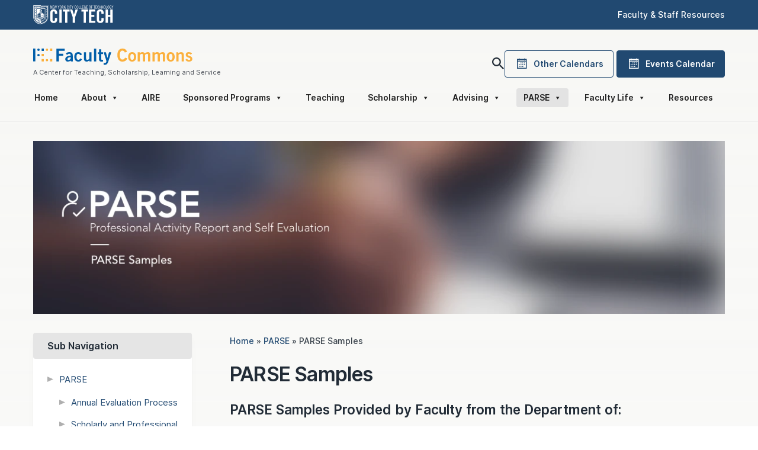

--- FILE ---
content_type: text/html; charset=UTF-8
request_url: https://facultycommons.citytech.cuny.edu/parse/parse-samples/
body_size: 116034
content:
<!DOCTYPE html>
<html lang="en-US" prefix="og: https://ogp.me/ns#">

<head>
    <meta charset="UTF-8">
    <meta name="viewport" content="width=device-width, initial-scale=1, shrink-to-fit=no">
    <link rel="profile" href="http://gmpg.org/xfn/11">
    	<style>img:is([sizes="auto" i], [sizes^="auto," i]) { contain-intrinsic-size: 3000px 1500px }</style>
	
<!-- Search Engine Optimization by Rank Math - https://rankmath.com/ -->
<title>PARSE Samples | Faculty Commons</title>
<meta name="description" content="PARSE Samples for faculty members from different departments."/>
<meta name="robots" content="follow, index, max-snippet:-1, max-video-preview:-1, max-image-preview:large"/>
<link rel="canonical" href="https://facultycommons.citytech.cuny.edu/parse/parse-samples/" />
<meta property="og:locale" content="en_US" />
<meta property="og:type" content="article" />
<meta property="og:title" content="PARSE Samples | Faculty Commons" />
<meta property="og:description" content="PARSE Samples for faculty members from different departments." />
<meta property="og:url" content="https://facultycommons.citytech.cuny.edu/parse/parse-samples/" />
<meta property="og:site_name" content="Faculty Commons" />
<meta property="og:updated_time" content="2016-09-19T13:05:20-04:00" />
<meta property="article:published_time" content="2015-04-07T13:51:26-04:00" />
<meta property="article:modified_time" content="2016-09-19T13:05:20-04:00" />
<meta name="twitter:card" content="summary_large_image" />
<meta name="twitter:title" content="PARSE Samples | Faculty Commons" />
<meta name="twitter:description" content="PARSE Samples for faculty members from different departments." />
<meta name="twitter:label1" content="Time to read" />
<meta name="twitter:data1" content="4 minutes" />
<script type="application/ld+json" class="rank-math-schema">{"@context":"https://schema.org","@graph":[{"@type":"Place","@id":"https://facultycommons.citytech.cuny.edu/#place","address":{"@type":"PostalAddress","streetAddress":"300 Jay St","addressLocality":"Brooklyn","addressRegion":"NY","postalCode":"11201","addressCountry":"US"}},{"@type":["EducationalOrganization","Organization"],"@id":"https://facultycommons.citytech.cuny.edu/#organization","name":"Faculty Commons","url":"https://facultycommons.citytech.cuny.edu","email":"facultycommons@citytech.cuny.edu","address":{"@type":"PostalAddress","streetAddress":"300 Jay St","addressLocality":"Brooklyn","addressRegion":"NY","postalCode":"11201","addressCountry":"US"},"logo":{"@type":"ImageObject","@id":"https://facultycommons.citytech.cuny.edu/#logo","url":"https://res.cloudinary.com/facultycommons/images/f_auto,q_auto/v1586177707/Faculty-commons/Faculty-commons.png?_i=AA","contentUrl":"https://res.cloudinary.com/facultycommons/images/f_auto,q_auto/v1586177707/Faculty-commons/Faculty-commons.png?_i=AA","caption":"Faculty Commons","inLanguage":"en-US","width":"500","height":"69"},"location":{"@id":"https://facultycommons.citytech.cuny.edu/#place"}},{"@type":"WebSite","@id":"https://facultycommons.citytech.cuny.edu/#website","url":"https://facultycommons.citytech.cuny.edu","name":"Faculty Commons","publisher":{"@id":"https://facultycommons.citytech.cuny.edu/#organization"},"inLanguage":"en-US"},{"@type":"BreadcrumbList","@id":"https://facultycommons.citytech.cuny.edu/parse/parse-samples/#breadcrumb","itemListElement":[{"@type":"ListItem","position":"1","item":{"@id":"https://facultycommons.citytech.cuny.edu","name":"Home"}},{"@type":"ListItem","position":"2","item":{"@id":"https://facultycommons.citytech.cuny.edu/parse/","name":"PARSE"}},{"@type":"ListItem","position":"3","item":{"@id":"https://facultycommons.citytech.cuny.edu/parse/parse-samples/","name":"PARSE Samples"}}]},{"@type":"WebPage","@id":"https://facultycommons.citytech.cuny.edu/parse/parse-samples/#webpage","url":"https://facultycommons.citytech.cuny.edu/parse/parse-samples/","name":"PARSE Samples | Faculty Commons","datePublished":"2015-04-07T13:51:26-04:00","dateModified":"2016-09-19T13:05:20-04:00","isPartOf":{"@id":"https://facultycommons.citytech.cuny.edu/#website"},"inLanguage":"en-US","breadcrumb":{"@id":"https://facultycommons.citytech.cuny.edu/parse/parse-samples/#breadcrumb"}},{"@type":"Person","@id":"https://facultycommons.citytech.cuny.edu/parse/parse-samples/#author","name":"Kevin Rajaram","image":{"@type":"ImageObject","@id":"https://secure.gravatar.com/avatar/0ee8f6f01f5e4600833e8c4c2b7742ffeef87d310b9076c644db027d90904798?s=96&amp;d=mm&amp;r=g","url":"https://secure.gravatar.com/avatar/0ee8f6f01f5e4600833e8c4c2b7742ffeef87d310b9076c644db027d90904798?s=96&amp;d=mm&amp;r=g","caption":"Kevin Rajaram","inLanguage":"en-US"},"worksFor":{"@id":"https://facultycommons.citytech.cuny.edu/#organization"}},{"@type":"Article","headline":"PARSE Samples | Faculty Commons","keywords":"PARSE","datePublished":"2015-04-07T13:51:26-04:00","dateModified":"2016-09-19T13:05:20-04:00","author":{"@id":"https://facultycommons.citytech.cuny.edu/parse/parse-samples/#author","name":"Kevin Rajaram"},"publisher":{"@id":"https://facultycommons.citytech.cuny.edu/#organization"},"description":"PARSE Samples for faculty members from different departments.","name":"PARSE Samples | Faculty Commons","@id":"https://facultycommons.citytech.cuny.edu/parse/parse-samples/#richSnippet","isPartOf":{"@id":"https://facultycommons.citytech.cuny.edu/parse/parse-samples/#webpage"},"inLanguage":"en-US","mainEntityOfPage":{"@id":"https://facultycommons.citytech.cuny.edu/parse/parse-samples/#webpage"}}]}</script>
<!-- /Rank Math WordPress SEO plugin -->

<link rel='dns-prefetch' href='//cdn.jsdelivr.net' />
<link rel='dns-prefetch' href='//res.cloudinary.com' />
<link rel='preconnect' href='https://res.cloudinary.com' />
<link rel="alternate" type="text/calendar" title="Faculty Commons &raquo; iCal Feed" href="https://facultycommons.citytech.cuny.edu/calendar/?ical=1" />
<link rel='stylesheet' id='wp-block-library-css' href='https://facultycommons.citytech.cuny.edu/wp-includes/css/dist/block-library/style.min.css?ver=6.8.3' type='text/css' media='all' />
<style id='classic-theme-styles-inline-css' type='text/css'>
/*! This file is auto-generated */
.wp-block-button__link{color:#fff;background-color:#32373c;border-radius:9999px;box-shadow:none;text-decoration:none;padding:calc(.667em + 2px) calc(1.333em + 2px);font-size:1.125em}.wp-block-file__button{background:#32373c;color:#fff;text-decoration:none}
</style>
<style id='feedzy-rss-feeds-loop-style-inline-css' type='text/css'>
.wp-block-feedzy-rss-feeds-loop{display:grid;gap:24px;grid-template-columns:repeat(1,1fr)}@media(min-width:782px){.wp-block-feedzy-rss-feeds-loop.feedzy-loop-columns-2,.wp-block-feedzy-rss-feeds-loop.feedzy-loop-columns-3,.wp-block-feedzy-rss-feeds-loop.feedzy-loop-columns-4,.wp-block-feedzy-rss-feeds-loop.feedzy-loop-columns-5{grid-template-columns:repeat(2,1fr)}}@media(min-width:960px){.wp-block-feedzy-rss-feeds-loop.feedzy-loop-columns-2{grid-template-columns:repeat(2,1fr)}.wp-block-feedzy-rss-feeds-loop.feedzy-loop-columns-3{grid-template-columns:repeat(3,1fr)}.wp-block-feedzy-rss-feeds-loop.feedzy-loop-columns-4{grid-template-columns:repeat(4,1fr)}.wp-block-feedzy-rss-feeds-loop.feedzy-loop-columns-5{grid-template-columns:repeat(5,1fr)}}.wp-block-feedzy-rss-feeds-loop .wp-block-image.is-style-rounded img{border-radius:9999px}.wp-block-feedzy-rss-feeds-loop .wp-block-image:has(:is(img:not([src]),img[src=""])){display:none}

</style>
<link rel='stylesheet' id='awsm-ead-public-css' href='https://facultycommons.citytech.cuny.edu/wp-content/plugins/embed-any-document/css/embed-public.min.css?ver=2.7.8' type='text/css' media='all' />
<style id='global-styles-inline-css' type='text/css'>
:root{--wp--preset--aspect-ratio--square: 1;--wp--preset--aspect-ratio--4-3: 4/3;--wp--preset--aspect-ratio--3-4: 3/4;--wp--preset--aspect-ratio--3-2: 3/2;--wp--preset--aspect-ratio--2-3: 2/3;--wp--preset--aspect-ratio--16-9: 16/9;--wp--preset--aspect-ratio--9-16: 9/16;--wp--preset--color--black: #000000;--wp--preset--color--cyan-bluish-gray: #abb8c3;--wp--preset--color--white: #ffffff;--wp--preset--color--pale-pink: #f78da7;--wp--preset--color--vivid-red: #cf2e2e;--wp--preset--color--luminous-vivid-orange: #ff6900;--wp--preset--color--luminous-vivid-amber: #fcb900;--wp--preset--color--light-green-cyan: #7bdcb5;--wp--preset--color--vivid-green-cyan: #00d084;--wp--preset--color--pale-cyan-blue: #8ed1fc;--wp--preset--color--vivid-cyan-blue: #0693e3;--wp--preset--color--vivid-purple: #9b51e0;--wp--preset--gradient--vivid-cyan-blue-to-vivid-purple: linear-gradient(135deg,rgba(6,147,227,1) 0%,rgb(155,81,224) 100%);--wp--preset--gradient--light-green-cyan-to-vivid-green-cyan: linear-gradient(135deg,rgb(122,220,180) 0%,rgb(0,208,130) 100%);--wp--preset--gradient--luminous-vivid-amber-to-luminous-vivid-orange: linear-gradient(135deg,rgba(252,185,0,1) 0%,rgba(255,105,0,1) 100%);--wp--preset--gradient--luminous-vivid-orange-to-vivid-red: linear-gradient(135deg,rgba(255,105,0,1) 0%,rgb(207,46,46) 100%);--wp--preset--gradient--very-light-gray-to-cyan-bluish-gray: linear-gradient(135deg,rgb(238,238,238) 0%,rgb(169,184,195) 100%);--wp--preset--gradient--cool-to-warm-spectrum: linear-gradient(135deg,rgb(74,234,220) 0%,rgb(151,120,209) 20%,rgb(207,42,186) 40%,rgb(238,44,130) 60%,rgb(251,105,98) 80%,rgb(254,248,76) 100%);--wp--preset--gradient--blush-light-purple: linear-gradient(135deg,rgb(255,206,236) 0%,rgb(152,150,240) 100%);--wp--preset--gradient--blush-bordeaux: linear-gradient(135deg,rgb(254,205,165) 0%,rgb(254,45,45) 50%,rgb(107,0,62) 100%);--wp--preset--gradient--luminous-dusk: linear-gradient(135deg,rgb(255,203,112) 0%,rgb(199,81,192) 50%,rgb(65,88,208) 100%);--wp--preset--gradient--pale-ocean: linear-gradient(135deg,rgb(255,245,203) 0%,rgb(182,227,212) 50%,rgb(51,167,181) 100%);--wp--preset--gradient--electric-grass: linear-gradient(135deg,rgb(202,248,128) 0%,rgb(113,206,126) 100%);--wp--preset--gradient--midnight: linear-gradient(135deg,rgb(2,3,129) 0%,rgb(40,116,252) 100%);--wp--preset--font-size--small: 13px;--wp--preset--font-size--medium: 20px;--wp--preset--font-size--large: 36px;--wp--preset--font-size--x-large: 42px;--wp--preset--spacing--20: 0.44rem;--wp--preset--spacing--30: 0.67rem;--wp--preset--spacing--40: 1rem;--wp--preset--spacing--50: 1.5rem;--wp--preset--spacing--60: 2.25rem;--wp--preset--spacing--70: 3.38rem;--wp--preset--spacing--80: 5.06rem;--wp--preset--shadow--natural: 6px 6px 9px rgba(0, 0, 0, 0.2);--wp--preset--shadow--deep: 12px 12px 50px rgba(0, 0, 0, 0.4);--wp--preset--shadow--sharp: 6px 6px 0px rgba(0, 0, 0, 0.2);--wp--preset--shadow--outlined: 6px 6px 0px -3px rgba(255, 255, 255, 1), 6px 6px rgba(0, 0, 0, 1);--wp--preset--shadow--crisp: 6px 6px 0px rgba(0, 0, 0, 1);}:where(.is-layout-flex){gap: 0.5em;}:where(.is-layout-grid){gap: 0.5em;}body .is-layout-flex{display: flex;}.is-layout-flex{flex-wrap: wrap;align-items: center;}.is-layout-flex > :is(*, div){margin: 0;}body .is-layout-grid{display: grid;}.is-layout-grid > :is(*, div){margin: 0;}:where(.wp-block-columns.is-layout-flex){gap: 2em;}:where(.wp-block-columns.is-layout-grid){gap: 2em;}:where(.wp-block-post-template.is-layout-flex){gap: 1.25em;}:where(.wp-block-post-template.is-layout-grid){gap: 1.25em;}.has-black-color{color: var(--wp--preset--color--black) !important;}.has-cyan-bluish-gray-color{color: var(--wp--preset--color--cyan-bluish-gray) !important;}.has-white-color{color: var(--wp--preset--color--white) !important;}.has-pale-pink-color{color: var(--wp--preset--color--pale-pink) !important;}.has-vivid-red-color{color: var(--wp--preset--color--vivid-red) !important;}.has-luminous-vivid-orange-color{color: var(--wp--preset--color--luminous-vivid-orange) !important;}.has-luminous-vivid-amber-color{color: var(--wp--preset--color--luminous-vivid-amber) !important;}.has-light-green-cyan-color{color: var(--wp--preset--color--light-green-cyan) !important;}.has-vivid-green-cyan-color{color: var(--wp--preset--color--vivid-green-cyan) !important;}.has-pale-cyan-blue-color{color: var(--wp--preset--color--pale-cyan-blue) !important;}.has-vivid-cyan-blue-color{color: var(--wp--preset--color--vivid-cyan-blue) !important;}.has-vivid-purple-color{color: var(--wp--preset--color--vivid-purple) !important;}.has-black-background-color{background-color: var(--wp--preset--color--black) !important;}.has-cyan-bluish-gray-background-color{background-color: var(--wp--preset--color--cyan-bluish-gray) !important;}.has-white-background-color{background-color: var(--wp--preset--color--white) !important;}.has-pale-pink-background-color{background-color: var(--wp--preset--color--pale-pink) !important;}.has-vivid-red-background-color{background-color: var(--wp--preset--color--vivid-red) !important;}.has-luminous-vivid-orange-background-color{background-color: var(--wp--preset--color--luminous-vivid-orange) !important;}.has-luminous-vivid-amber-background-color{background-color: var(--wp--preset--color--luminous-vivid-amber) !important;}.has-light-green-cyan-background-color{background-color: var(--wp--preset--color--light-green-cyan) !important;}.has-vivid-green-cyan-background-color{background-color: var(--wp--preset--color--vivid-green-cyan) !important;}.has-pale-cyan-blue-background-color{background-color: var(--wp--preset--color--pale-cyan-blue) !important;}.has-vivid-cyan-blue-background-color{background-color: var(--wp--preset--color--vivid-cyan-blue) !important;}.has-vivid-purple-background-color{background-color: var(--wp--preset--color--vivid-purple) !important;}.has-black-border-color{border-color: var(--wp--preset--color--black) !important;}.has-cyan-bluish-gray-border-color{border-color: var(--wp--preset--color--cyan-bluish-gray) !important;}.has-white-border-color{border-color: var(--wp--preset--color--white) !important;}.has-pale-pink-border-color{border-color: var(--wp--preset--color--pale-pink) !important;}.has-vivid-red-border-color{border-color: var(--wp--preset--color--vivid-red) !important;}.has-luminous-vivid-orange-border-color{border-color: var(--wp--preset--color--luminous-vivid-orange) !important;}.has-luminous-vivid-amber-border-color{border-color: var(--wp--preset--color--luminous-vivid-amber) !important;}.has-light-green-cyan-border-color{border-color: var(--wp--preset--color--light-green-cyan) !important;}.has-vivid-green-cyan-border-color{border-color: var(--wp--preset--color--vivid-green-cyan) !important;}.has-pale-cyan-blue-border-color{border-color: var(--wp--preset--color--pale-cyan-blue) !important;}.has-vivid-cyan-blue-border-color{border-color: var(--wp--preset--color--vivid-cyan-blue) !important;}.has-vivid-purple-border-color{border-color: var(--wp--preset--color--vivid-purple) !important;}.has-vivid-cyan-blue-to-vivid-purple-gradient-background{background: var(--wp--preset--gradient--vivid-cyan-blue-to-vivid-purple) !important;}.has-light-green-cyan-to-vivid-green-cyan-gradient-background{background: var(--wp--preset--gradient--light-green-cyan-to-vivid-green-cyan) !important;}.has-luminous-vivid-amber-to-luminous-vivid-orange-gradient-background{background: var(--wp--preset--gradient--luminous-vivid-amber-to-luminous-vivid-orange) !important;}.has-luminous-vivid-orange-to-vivid-red-gradient-background{background: var(--wp--preset--gradient--luminous-vivid-orange-to-vivid-red) !important;}.has-very-light-gray-to-cyan-bluish-gray-gradient-background{background: var(--wp--preset--gradient--very-light-gray-to-cyan-bluish-gray) !important;}.has-cool-to-warm-spectrum-gradient-background{background: var(--wp--preset--gradient--cool-to-warm-spectrum) !important;}.has-blush-light-purple-gradient-background{background: var(--wp--preset--gradient--blush-light-purple) !important;}.has-blush-bordeaux-gradient-background{background: var(--wp--preset--gradient--blush-bordeaux) !important;}.has-luminous-dusk-gradient-background{background: var(--wp--preset--gradient--luminous-dusk) !important;}.has-pale-ocean-gradient-background{background: var(--wp--preset--gradient--pale-ocean) !important;}.has-electric-grass-gradient-background{background: var(--wp--preset--gradient--electric-grass) !important;}.has-midnight-gradient-background{background: var(--wp--preset--gradient--midnight) !important;}.has-small-font-size{font-size: var(--wp--preset--font-size--small) !important;}.has-medium-font-size{font-size: var(--wp--preset--font-size--medium) !important;}.has-large-font-size{font-size: var(--wp--preset--font-size--large) !important;}.has-x-large-font-size{font-size: var(--wp--preset--font-size--x-large) !important;}
:where(.wp-block-post-template.is-layout-flex){gap: 1.25em;}:where(.wp-block-post-template.is-layout-grid){gap: 1.25em;}
:where(.wp-block-columns.is-layout-flex){gap: 2em;}:where(.wp-block-columns.is-layout-grid){gap: 2em;}
:root :where(.wp-block-pullquote){font-size: 1.5em;line-height: 1.6;}
</style>
<link rel='stylesheet' id='wpa-style-css' href='https://facultycommons.citytech.cuny.edu/wp-content/plugins/wp-accessibility/css/wpa-style.css?ver=2.2.6' type='text/css' media='all' />
<style id='wpa-style-inline-css' type='text/css'>

.wpa-hide-ltr#skiplinks a, .wpa-hide-ltr#skiplinks a:hover, .wpa-hide-ltr#skiplinks a:visited {
	
}
.wpa-hide-ltr#skiplinks a:active,  .wpa-hide-ltr#skiplinks a:focus {
	
}
	:root { --admin-bar-top : 7px; }
</style>
<link rel='stylesheet' id='wp-components-css' href='https://facultycommons.citytech.cuny.edu/wp-includes/css/dist/components/style.min.css?ver=6.8.3' type='text/css' media='all' />
<link rel='stylesheet' id='godaddy-styles-css' href='https://facultycommons.citytech.cuny.edu/wp-content/plugins/coblocks/includes/Dependencies/GoDaddy/Styles/build/latest.css?ver=2.0.2' type='text/css' media='all' />
<link rel='stylesheet' id='megamenu-css' href='https://facultycommons.citytech.cuny.edu/wp-content/uploads/maxmegamenu/style.css?ver=317497' type='text/css' media='all' />
<link rel='stylesheet' id='dashicons-css' href='https://facultycommons.citytech.cuny.edu/wp-includes/css/dashicons.min.css?ver=6.8.3' type='text/css' media='all' />
<link rel='stylesheet' id='megamenu-fontawesome6-css' href='https://facultycommons.citytech.cuny.edu/wp-content/plugins/megamenu-pro/icons/fontawesome6/css/all.min.css?ver=2.3.1.1' type='text/css' media='all' />
<link rel='stylesheet' id='understrap-styles-css' href='https://facultycommons.citytech.cuny.edu/wp-content/themes/faculty-commons/css/theme.min.css?ver=2.0.0.1711837686' type='text/css' media='all' />
<script type="text/javascript">
/* <![CDATA[ */
var CLDLB = {"image_optimization":"on","image_format":"auto","image_quality":"auto","enable_breakpoints":"off","breakpoints":3,"bytes_step":200,"max_width":2048,"min_width":800,"image_freeform":null,"image_preview":"https:\/\/res.cloudinary.com\/demo\/image\/upload\/w_600\/sample.jpg","video_player":"cld","video_controls":"on","video_loop":"off","video_autoplay_mode":"off","video_limit_bitrate":"off","video_bitrate":"500","video_optimization":"on","video_format":"auto","video_quality":"auto","video_freeform":"","video_preview":"","svg_support":"off","use_lazy_load":"on","lazy_threshold":"100px","lazy_custom_color":"rgba(153,153,153,0.5)","lazy_animate":"on","lazy_placeholder":"blur","lazyload_preview":"https:\/\/res.cloudinary.com\/demo\/image\/upload\/w_600\/sample.jpg","pixel_step":200,"dpr":"2X","breakpoints_preview":"https:\/\/res.cloudinary.com\/demo\/image\/upload\/w_600\/sample.jpg","overlay":"off","image_delivery":"on","crop_sizes":"","video_delivery":"on","adaptive_streaming":"off","adaptive_streaming_mode":"mpd","placeholder":"e_blur:2000,q_1,f_auto","base_url":"https:\/\/res.cloudinary.com\/facultycommons"};!function(){const e={deviceDensity:window.devicePixelRatio?window.devicePixelRatio:"auto",density:null,config:CLDLB||{},lazyThreshold:0,enabled:!1,sizeBands:[],iObserver:null,pObserver:null,rObserver:null,aboveFold:!0,minPlaceholderThreshold:500,bind(e){e.CLDbound=!0,this.enabled||this._init();const t=e.dataset.size.split(" ");e.originalWidth=t[0],e.originalHeight=t[1],this.pObserver?(this.aboveFold&&this.inInitialView(e)?this.buildImage(e):(this.pObserver.observe(e),this.iObserver.observe(e)),e.addEventListener("error",(t=>{e.srcset="",e.src='data:image/svg+xml;utf8,<svg xmlns="http://www.w3.org/2000/svg"><rect width="100%" height="100%" fill="rgba(0,0,0,0.1)"/><text x="50%" y="50%" fill="red" text-anchor="middle" dominant-baseline="middle">%26%23x26A0%3B︎</text></svg>',this.rObserver.unobserve(e)}))):this.setupFallback(e)},buildImage(e){e.dataset.srcset?(e.cld_loaded=!0,e.srcset=e.dataset.srcset):(e.src=this.getSizeURL(e),e.dataset.responsive&&this.rObserver.observe(e))},inInitialView(e){const t=e.getBoundingClientRect();return this.aboveFold=t.top<window.innerHeight+this.lazyThreshold,this.aboveFold},setupFallback(e){const t=[];this.sizeBands.forEach((i=>{if(i<=e.originalWidth){let s=this.getSizeURL(e,i,!0)+` ${i}w`;-1===t.indexOf(s)&&t.push(s)}})),e.srcset=t.join(","),e.sizes=`(max-width: ${e.originalWidth}px) 100vw, ${e.originalWidth}px`},_init(){this.enabled=!0,this._calcThreshold(),this._getDensity();let e=parseInt(this.config.max_width);const t=parseInt(this.config.min_width),i=parseInt(this.config.pixel_step);for(;e-i>=t;)e-=i,this.sizeBands.push(e);"undefined"!=typeof IntersectionObserver&&this._setupObservers(),this.enabled=!0},_setupObservers(){const e={rootMargin:this.lazyThreshold+"px 0px "+this.lazyThreshold+"px 0px"},t=this.minPlaceholderThreshold<2*this.lazyThreshold?2*this.lazyThreshold:this.minPlaceholderThreshold,i={rootMargin:t+"px 0px "+t+"px 0px"};this.rObserver=new ResizeObserver(((e,t)=>{e.forEach((e=>{e.target.cld_loaded&&e.contentRect.width>=e.target.cld_loaded&&(e.target.src=this.getSizeURL(e.target))}))})),this.iObserver=new IntersectionObserver(((e,t)=>{e.forEach((e=>{e.isIntersecting&&(this.buildImage(e.target),t.unobserve(e.target),this.pObserver.unobserve(e.target))}))}),e),this.pObserver=new IntersectionObserver(((e,t)=>{e.forEach((e=>{e.isIntersecting&&(e.target.src=this.getPlaceholderURL(e.target),t.unobserve(e.target))}))}),i)},_calcThreshold(){const e=this.config.lazy_threshold.replace(/[^0-9]/g,"");let t=0;switch(this.config.lazy_threshold.replace(/[0-9]/g,"").toLowerCase()){case"em":t=parseFloat(getComputedStyle(document.body).fontSize)*e;break;case"rem":t=parseFloat(getComputedStyle(document.documentElement).fontSize)*e;break;case"vh":t=window.innerHeight/e*100;break;default:t=e}this.lazyThreshold=parseInt(t,10)},_getDensity(){let e=this.config.dpr?this.config.dpr.replace("X",""):"off";if("off"===e)return this.density=1,1;let t=this.deviceDensity;"max"!==e&&"auto"!==t&&(e=parseFloat(e),t=t>Math.ceil(e)?e:t),this.density=t},scaleWidth(e,t,i){const s=parseInt(this.config.max_width),r=Math.round(s/i);if(!t){t=e.width;let a=Math.round(t/i);for(;-1===this.sizeBands.indexOf(t)&&a<r&&t<s;)t++,a=Math.round(t/i)}return t>s&&(t=s),e.originalWidth<t&&(t=e.originalWidth),t},scaleSize(e,t,i){const s=e.dataset.crop?parseFloat(e.dataset.crop):(e.originalWidth/e.originalHeight).toFixed(2),r=this.scaleWidth(e,t,s),a=Math.round(r/s),o=[];return e.dataset.transformationCrop?o.push(e.dataset.transformationCrop):e.dataset.crop||(o.push(e.dataset.crop?"c_fill":"c_scale"),e.dataset.crop&&o.push("g_auto")),o.push("w_"+r),o.push("h_"+a),i&&1!==this.density&&o.push("dpr_"+this.density),e.cld_loaded=r,{transformation:o.join(","),nameExtension:r+"x"+a}},getDeliveryMethod:e=>e.dataset.seo&&"upload"===e.dataset.delivery?"images":"image/"+e.dataset.delivery,getSizeURL(e,t){const i=this.scaleSize(e,t,!0);return[this.config.base_url,this.getDeliveryMethod(e),"upload"===e.dataset.delivery?i.transformation:"",e.dataset.transformations,"v"+e.dataset.version,e.dataset.publicId+"?_i=AA"].filter(this.empty).join("/")},getPlaceholderURL(e){e.cld_placehold=!0;const t=this.scaleSize(e,null,!1);return[this.config.base_url,this.getDeliveryMethod(e),t.transformation,this.config.placeholder,e.dataset.publicId].filter(this.empty).join("/")},empty:e=>void 0!==e&&0!==e.length};window.CLDBind=t=>{t.CLDbound||e.bind(t)},window.initFallback=()=>{[...document.querySelectorAll('img[data-cloudinary="lazy"]')].forEach((e=>{CLDBind(e)}))},window.addEventListener("load",(()=>{initFallback()})),document.querySelector('script[src*="?cloudinary_lazy_load_loader"]')&&initFallback()}();
/* ]]> */
</script>
<script type="text/javascript" src="https://cdn.jsdelivr.net/npm/jquery@3.7.1/dist/jquery.min.js?ver=6.8.3" id="jquery-js"></script>
<link rel="https://api.w.org/" href="https://facultycommons.citytech.cuny.edu/wp-json/" /><link rel="alternate" title="JSON" type="application/json" href="https://facultycommons.citytech.cuny.edu/wp-json/wp/v2/pages/1770" /><link rel="alternate" title="oEmbed (JSON)" type="application/json+oembed" href="https://facultycommons.citytech.cuny.edu/wp-json/oembed/1.0/embed?url=https%3A%2F%2Ffacultycommons.citytech.cuny.edu%2Fparse%2Fparse-samples%2F" />
<link rel="alternate" title="oEmbed (XML)" type="text/xml+oembed" href="https://facultycommons.citytech.cuny.edu/wp-json/oembed/1.0/embed?url=https%3A%2F%2Ffacultycommons.citytech.cuny.edu%2Fparse%2Fparse-samples%2F&#038;format=xml" />
<style type="text/css">
.feedzy-rss-link-icon:after {
	content: url("https://facultycommons.citytech.cuny.edu/wp-content/plugins/feedzy-rss-feeds/img/external-link.png");
	margin-left: 3px;
}
</style>
		<meta name="tec-api-version" content="v1"><meta name="tec-api-origin" content="https://facultycommons.citytech.cuny.edu"><link rel="alternate" href="https://facultycommons.citytech.cuny.edu/wp-json/tribe/events/v1/" /><meta name="mobile-web-app-capable" content="yes">
<meta name="apple-mobile-web-app-capable" content="yes">
<meta name="apple-mobile-web-app-title" content="Faculty Commons - A Center for Teaching, Learning, Scholarship and Service">
<link rel="icon" href="https://res.cloudinary.com/facultycommons/images/w_150,h_150,c_fill,g_auto/f_auto,q_auto/v1550870882/cropped-favicon-1_ojbxhf/cropped-favicon-1_ojbxhf.png?_i=AA" sizes="32x32" />
<link rel="icon" href="https://res.cloudinary.com/facultycommons/images/w_300,h_300,c_fill,g_auto/f_auto,q_auto/v1550870882/cropped-favicon-1_ojbxhf/cropped-favicon-1_ojbxhf.png?_i=AA" sizes="192x192" />
<link rel="apple-touch-icon" href="https://res.cloudinary.com/facultycommons/images/w_300,h_300,c_fill,g_auto/f_auto,q_auto/v1550870882/cropped-favicon-1_ojbxhf/cropped-favicon-1_ojbxhf.png?_i=AA" />
<meta name="msapplication-TileImage" content="https://res.cloudinary.com/facultycommons/images/w_300,h_300,c_fill,g_auto/f_auto,q_auto/v1550870882/cropped-favicon-1_ojbxhf/cropped-favicon-1_ojbxhf.png?_i=AA" />
		<style type="text/css" id="wp-custom-css">
			.osp-grid{
	gap: 16px!important;
	max-width: 900px
}		</style>
		<style type="text/css">/** Mega Menu CSS: fs **/</style>

    <!-- Global site tag (gtag.js) - Google Analytics -->
    <script async src="https://www.googletagmanager.com/gtag/js?id=UA-20971467-1"></script>
    <script>
    window.dataLayer = window.dataLayer || [];
    function gtag(){dataLayer.push(arguments);}
    gtag('js', new Date());

    gtag('config', 'UA-20971467-1');
    </script>


    <link rel="stylesheet" href="https://cdnjs.cloudflare.com/ajax/libs/fancybox/3.5.7/jquery.fancybox.min.css" />
    <link rel="stylesheet"
        href="https://maxst.icons8.com/vue-static/landings/line-awesome/line-awesome/css/line-awesome.min.css">
</head>

<body class="wp-singular page-template-default page page-id-1770 page-child parent-pageid-1205 wp-embed-responsive wp-theme-faculty-commons tribe-no-js mega-menu-primary">
    
        <div class="ct-header">
    <div class="container">
        <div class="row align-items-center">
            <div class="col">
                <a href="http://www.citytech.cuny.edu/">
                    <svg xmlns="http://www.w3.org/2000/svg" fill="none" viewBox="0 0 136 32" width="136" height="32">
                        <path fill="#fff" fill-rule="evenodd"
                            d="M44.952 3.04c0 1.92.579 2.656 1.48 2.656.869 0 1.448-.736 1.448-2.656 0-1.92-.58-2.656-1.448-2.656-.901 0-1.48.736-1.48 2.656zm-13.74 1.216L29.892.448h-.9v5.184h.579V1.12l1.641 4.512h.58V.448h-.548v3.808h-.032zM35.073.928v-.48h-2.38v5.184h2.445v-.48h-1.899V3.168h1.352v-.48h-1.352V.928h1.834zm.901-.48l.612 4.032h.032L37.39.448h.45l.805 4.032h.032l.58-4.032h.514l-.836 5.184h-.483l-.837-4.064-.836 4.064h-.45l-.87-5.184h.515zm7.047 2.272L42.152.448h-.611l1.19 2.976v2.208h.58V3.424L44.5.448h-.611L43.02 2.72h.001zm3.41-1.856c-.514 0-.9.416-.9 2.176 0 1.76.386 2.176.9 2.176.484 0 .902-.416.902-2.176 0-1.76-.418-2.176-.901-2.176h-.001zm2.833 1.856h.482c.805 0 1.062-.32 1.062-.896 0-.576-.257-.896-1.062-.896h-.483V2.72h.001zM49.97.448h-1.254v5.184h.547V3.2l.74-.032.836 2.464h.58l-.87-2.56c.58-.224.837-.704.837-1.28 0-.864-.579-1.344-1.416-1.344zm2.832 0v2.624l1.48-2.624h.58l-.998 1.792 1.19 3.392h-.61l-.966-2.816-.676 1.216v1.6h-.58V.448h.58zm5.663.416c.45 0 .708.32.773 1.152h.579C59.72.896 59.238.384 58.466.384c-.933 0-1.512.704-1.512 2.656 0 1.952.58 2.656 1.512 2.656.901 0 1.416-.64 1.416-1.792h-.547c-.032.96-.322 1.312-.869 1.312-.643 0-.933-.576-.933-2.176 0-1.632.29-2.176.933-2.176h-.001zm2.285 4.768h.579V.448h-.58v5.184h.001zM64.58.928v-.48h-2.67v.48h1.061v4.704h.547V.928h1.062zm.804-.48l.87 2.272.868-2.272h.611l-1.19 2.976v2.208h-.58V3.424L64.774.448h.611-.001zm5.921.416c.418 0 .676.32.772 1.152h.547C72.528.896 72.077.384 71.305.384c-.933 0-1.512.704-1.512 2.656 0 1.952.579 2.656 1.512 2.656.869 0 1.384-.64 1.384-1.792h-.547c-.032.96-.322 1.312-.837 1.312-.676 0-.965-.576-.965-2.176 0-1.632.29-2.176.965-2.176zm3.572 0c-.515 0-.933.416-.933 2.176 0 1.76.418 2.176.933 2.176.482 0 .9-.416.9-2.176 0-1.76-.418-2.176-.9-2.176zm-1.48 2.176c0 1.92.579 2.656 1.48 2.656.869 0 1.448-.736 1.448-2.656 0-1.92-.58-2.656-1.448-2.656-.901 0-1.48.736-1.48 2.656zM77.708.448v4.704h1.674v.48h-2.253V.448h.58-.001zm2.8 4.704V.448h-.547v5.184h2.252v-.48h-1.705zM85.14.448v.48h-1.834v1.76h1.352v.48h-1.352v1.984h1.93v.48H82.76V.448h2.381-.001zm2.156.416c.58 0 .772.512.837 1.184h.547c-.065-.832-.418-1.664-1.384-1.664-.9 0-1.48.704-1.48 2.656 0 1.952.58 2.656 1.48 2.656.45 0 .74-.16.966-.448l.064.384h.354V3.2h-1.255v.48h.708v.736c0 .512-.29.8-.837.8-.611 0-.933-.544-.933-2.176 0-1.632.322-2.176.933-2.176zM91.93.448v.48h-1.802v1.76h1.351v.48H90.13v1.984h1.898v.48H89.55V.448h2.38zm2.864 2.592c0-1.76.386-2.176.9-2.176.515 0 .901.416.901 2.176 0 1.76-.386 2.176-.9 2.176-.515 0-.901-.416-.901-2.176zm.9 2.656c-.868 0-1.48-.736-1.48-2.656 0-1.92.612-2.656 1.48-2.656.87 0 1.48.736 1.48 2.656 0 1.92-.61 2.656-1.48 2.656zM100.2.448h-2.22v5.184h.547V3.168h1.255v-.48h-1.255V.928h1.673v-.48zm4.441 0v.48h-1.062v4.704h-.547V.928h-1.062v-.48h2.671zm2.928.48v-.48h-2.381v5.184h2.477v-.48h-1.93V3.168h1.351v-.48h-1.351V.928h1.834zm2.96 1.088c-.064-.832-.322-1.152-.772-1.152-.644 0-.933.544-.933 2.176 0 1.6.289 2.176.933 2.176.515 0 .837-.352.837-1.312h.579c-.032 1.152-.547 1.792-1.416 1.792-.933 0-1.512-.704-1.512-2.656 0-1.952.579-2.656 1.512-2.656.772 0 1.255.512 1.319 1.632h-.547zm3.572.672h-1.545V.448h-.547v5.184h.547V3.168h1.545v2.464h.547V.448h-.547v2.24zm2.317-2.24l1.351 3.808V.448h.547v5.184h-.579l-1.641-4.512v4.512h-.579V.448h.901zm3.217 2.592c0-1.76.387-2.176.901-2.176.515 0 .901.416.901 2.176 0 1.76-.386 2.176-.901 2.176-.514 0-.901-.416-.901-2.176zm.901 2.656c-.868 0-1.48-.736-1.48-2.656 0-1.92.612-2.656 1.48-2.656.869 0 1.481.736 1.481 2.656 0 1.92-.612 2.656-1.481 2.656zm2.832-.544V.448h-.547v5.184h2.252v-.48h-1.705zM126.94.864c-.483 0-.901.416-.901 2.176 0 1.76.418 2.176.901 2.176.515 0 .933-.416.933-2.176 0-1.76-.418-2.176-.933-2.176zm-1.448 2.176c0 1.92.579 2.656 1.448 2.656.901 0 1.48-.736 1.48-2.656 0-1.92-.579-2.656-1.48-2.656-.869 0-1.448.736-1.448 2.656zm5.888-.992c-.032-.672-.225-1.184-.804-1.184-.612 0-.933.544-.933 2.176 0 1.632.321 2.176.933 2.176.515 0 .804-.288.804-.8V3.68h-.708V3.2h1.287v2.432h-.354l-.096-.384c-.193.288-.515.448-.933.448-.901 0-1.48-.704-1.48-2.656 0-1.952.579-2.656 1.48-2.656.965 0 1.319.832 1.383 1.664h-.579zm2.607.672l-.901-2.272h-.612l1.223 2.976v2.208h.547V3.424l1.19-2.976h-.579l-.868 2.272zM36.682 14.592v-1.76c0-1.888-.869-2.688-1.866-2.688-1.577 0-2.06.8-2.06 2.496V24c0 1.696.483 2.496 2.06 2.496 1.416 0 1.866-.8 1.866-2.272v-2.72h3.894v2.592c0 3.168-1.899 5.76-5.76 5.76-4.054 0-5.953-2.592-5.953-5.76V12.544c0-3.168 1.899-5.76 5.953-5.76 3.861 0 5.76 2.784 5.76 6.144v1.664h-3.894zM48.17 29.536h-3.893V7.104h3.893v22.432zm5.76-19.072h-3.732v-3.36h11.358v3.36h-3.732v19.072H53.93V10.464zm12.936 19.072h3.86v-9.312l4.699-13.12h-3.958l-2.574 8.544h-.065l-2.735-8.544h-3.925l4.698 13.12v9.312zM85.14 10.464h-3.765v-3.36h11.391v3.36h-3.764v19.072H85.14V10.464zm9.139-3.36v22.432h10.843v-3.36h-6.95v-6.592h4.988v-3.36h-4.988v-5.76h6.5v-3.36H94.279zm20.947 7.488v-1.76c0-1.888-.869-2.688-1.866-2.688-1.577 0-2.06.8-2.06 2.496V24c0 1.696.483 2.496 2.06 2.496 1.416 0 1.866-.8 1.866-2.272v-2.72h3.894v2.592c0 3.168-1.899 5.76-5.76 5.76-4.055 0-5.953-2.592-5.953-5.76V12.544c0-3.168 1.898-5.76 5.953-5.76 3.861 0 5.76 2.784 5.76 6.144v1.664h-3.894zm7.079-7.488v22.432h3.861v-9.952h4.119v9.952h3.894V7.104h-3.894v9.12h-4.119v-9.12h-3.861zM4.505 27.808L3.41 26.592c.354.416.708.832 1.094 1.216h.001zm0 0l.129.128 1.898 1.824 2.767.992 2.35.416 1.158.064v-.096c-3.25 0-6.178-1.28-8.302-3.328z"
                            clip-rule="evenodd" />
                        <path fill="#fff"
                            d="M12.774.64v.128H1.03L.933.8l.032.064-.032 18.688c0 2.656.933 5.088 2.478 7.04l1.094 1.216a11.923 11.923 0 008.302 3.328v.096h.064v-.256c-6.5 0-11.777-5.12-11.777-11.424L1.126.928h11.745V.64h-.097zm.129 29.312l-.032-.128c0-1.024.032-2.048.032-3.104h-.032v3.232h.032z" />
                        <path fill="#fff" fill-rule="evenodd"
                            d="M23.554 1.888H12.87v.032h10.683v-.032h.001zm-3.314 3.2v14.464c0 .96-.193 1.888-.58 2.784-.354.832-.9 1.6-1.576 2.272-1.384 1.344-3.218 2.08-5.213 2.08v1.728c.032-.544.032-1.088.032-1.632v-.064c1.963 0 3.797-.768 5.213-2.112.676-.64 1.19-1.408 1.576-2.272.387-.896.58-1.824.58-2.784V5.088h-.032zm-7.337 24.864c2.67 0 5.213-.928 7.176-2.688 1.962-1.696 3.217-4.064 3.475-6.592-.29 2.528-1.512 4.864-3.475 6.592-1.963 1.728-4.537 2.688-7.176 2.688z"
                            clip-rule="evenodd" />
                        <path fill="#fff" fill-rule="evenodd"
                            d="M19.628 5.792h-6.757v.032h6.757v-.032zm-6.757.32v20h.225a6.15 6.15 0 002.735-.672 6.347 6.347 0 002.446-1.92 6.988 6.988 0 001.19-2.464 5.474 5.474 0 00.161-1.152c0 .018-.003.462-.16 1.12a7.046 7.046 0 01-1.191 2.464c-.612.8-1.448 1.472-2.446 1.952-.9.416-1.866.64-2.735.64h-.193l-.032-19.968zm-1.834 3.936h.9a.71.71 0 00-.022-.11c-.036-.144-.097-.394-.074-.626.026-.182.116-.321.2-.453.02-.03.04-.06.058-.091.064-.096.128-.192.16-.256-.016.048-.04.088-.064.128a.638.638 0 00-.064.128c-.129.16-.258.32-.258.544-.064.352.097.736.097.736v.032h-.933c-.032 0-.032 0-.097-.256-.032-.128-.032-.256-.032-.384 0 .128.032.256.065.384l.02.106c.014.083.02.118.044.118zm-.129-.608c0-.288.065-.544.193-.768-.16.224-.225.48-.193.768zm.193-.768c.097-.128.193-.224.322-.32a.7.7 0 01.16-.128.326.326 0 01-.093.101c-.021.018-.044.036-.067.059-.052.05-.105.098-.16.144-.057.048-.114.096-.162.144zm.805-1.792c.096.192.064.448.032.704a1.39 1.39 0 01-.354.64c.16-.16.29-.384.322-.64.064-.256.096-.512 0-.704zm0 0c.225.16.386.416.45.736a1.19 1.19 0 00-.483-.768s0 .032.033.032z"
                            clip-rule="evenodd" />
                        <path fill="#fff" fill-rule="evenodd"
                            d="M11.251 19.74c.377-.01.768-.02 1.137.164.193.128.386.384.483.608v.928a1.426 1.426 0 00-.354-.736c-.064-.064-.16-.16-.257-.192-.097-.064-.194-.096-.29-.128-.232-.077-.506-.072-.77-.067l-.195.003a4.872 4.872 0 00-.966 0c-.354 0-.74 0-1.094-.032-.16 0-.418.008-.675.016-.258.008-.515.016-.676.016v-6.08l-.515.48v5.984h1.448l-.515.704.225.32.74-.288.29.288-.354.704.322.256.611-.448.354.224-.193.736.418.224.483-.608.386.128.032.768.419.128.386-.704.322.032.064 2.944a.206.206 0 01-.054-.012.399.399 0 00-.107-.02h-.16c-.065 0-.097 0-.162-.032h-.16a.401.401 0 01-.097-.016c-.032-.008-.064-.016-.097-.016-.032 0-.056-.008-.08-.016a.237.237 0 00-.08-.016.404.404 0 01-.097-.016.409.409 0 00-.097-.016c-.018-.018-.046-.026-.079-.035a.449.449 0 01-.082-.029.391.391 0 01-.106-.02c-.022-.006-.041-.012-.054-.012a.454.454 0 00-.097-.032.457.457 0 01-.096-.032.246.246 0 01-.161-.064c-.065 0-.129-.032-.193-.064a.247.247 0 01-.161-.064c-.032-.016-.065-.024-.097-.032a.704.704 0 01-.257-.128c-.032-.016-.065-.024-.097-.032s-.064-.016-.096-.032a.71.71 0 01-.08-.048.707.707 0 00-.081-.048l-.193-.096a.706.706 0 00-.161-.096.699.699 0 00-.161-.128.71.71 0 01-.08-.048c-.025-.016-.049-.032-.08-.048-.065-.032-.13-.064-.162-.128a.71.71 0 01-.08-.048.71.71 0 00-.08-.048l-.162-.16c-.064-.032-.096-.064-.128-.096s-.065-.056-.097-.08a.852.852 0 01-.096-.08c-.032-.032-.065-.064-.097-.128l-.193-.192-.096-.096c-.049-.048-.089-.096-.13-.144a2.066 2.066 0 00-.128-.144c-1.351-1.792-1.351-3.616-1.351-3.616V5.792h6.757v.96c-.418-.192-.74-.16-.74-.16.016.016.032.04.048.064s.032.048.048.064c.161.224.258.48.322.768.097.384 0 .8-.193 1.152l-.06.102c-.107.183-.207.354-.262.57-.032.256 0 .544.193.736h.644v.288h-1.706c-.257 0-.257.48 0 .48h1.706v.256H11.23v.544h1.64v.288h-1.833l.29.64s.514-.096.804-.16c.257-.032.611-.032.74-.032v.384c-.129 0-.515 0-.805.064-.353.032-.804.16-.804.192-.032 0-.515-.576-.515-.576l-.45.16.096.768-.29.16-.579-.448-.386.256.258.736-.161.16H8.14v5.536h2.864c.08 0 .163-.002.246-.004h.001zm-.15-11.068c.08-.12.185-.202.291-.285.065-.051.13-.102.192-.163.193-.16.29-.384.354-.64.032-.224.064-.512-.032-.704l-.033-.032c.258.16.419.448.483.768.065.288.032.64-.096.896-.04.08-.091.158-.142.236-.11.17-.223.345-.245.564-.064.352.097.736.097.736h-.933c-.016 0-.032-.056-.048-.112-.017-.056-.033-.112-.049-.112-.032-.128-.032-.256-.032-.384-.032-.288.065-.544.193-.768z"
                            clip-rule="evenodd" />
                        <path fill="#fff" fill-rule="evenodd"
                            d="M19.21 4.416c-.065.064-.29.192-.58.192-.61 0-1.029-.416-1.029-1.12 0-.736.418-1.152 1.062-1.152.225 0 .45.064.611.16-.032.032-.064.16-.064.224l-.032.032c-.065-.096-.258-.288-.515-.288-.45 0-.805.32-.805 1.024s.354.992.805.992c.24 0 .423-.139.552-.235l.027-.021v.032l-.032.16zm-5.277-.928c0 .672-.418 1.088-1.062 1.088v-.128c.45 0 .804-.288.804-.96 0-.704-.354-.992-.804-.992v-.128c.643 0 1.062.416 1.062 1.12zm-1.61 10.4c-.353-.16-.61-.16-.61-.16v-.288c0 .032-.258.096-.29.096a12.61 12.61 0 01-.644.288c-.194.129-.386.256-.611.384h1.577s.804.064 1.094.8c0 .016.008.04.016.064s.016.048.016.064v-.864c-.14-.18-.33-.314-.547-.384h-.001zm-.385 7.008a.293.293 0 00-.226-.096c-.12-.048-.258-.042-.4-.036a3.383 3.383 0 01-.146.004c-.194-.032-.387-.032-.548-.032H9.171c.29.352.61.672.997.96.322.256.708.448 1.094.64.354.128.74.224 1.094.256 0-.416 0-1.248-.193-1.536a.576.576 0 00-.225-.16zm2.188-16.32c.032-.288.032-.544.032-.832V3.2c0-.256 0-.544-.032-.832.129.032.225.032.322.032.069 0 .128-.01.184-.018a.909.909 0 01.137-.014c.322 0 .612.128.612.512 0 .416-.386.576-.58.608.13.192.612.864.773 1.088-.065-.032-.129-.032-.161-.032-.064 0-.129 0-.16.032a23.046 23.046 0 00-.741-1.056h-.129v.224c0 .144.008.28.016.416.008.136.017.272.017.416-.033-.032-.097-.032-.13-.032-.064 0-.096 0-.16.032zm.273-1.712c.008-.112.017-.224.017-.336.064-.032.128-.032.257-.032.193 0 .45.096.45.416 0 .384-.321.48-.547.48h-.193V3.2c0-.112.008-.224.016-.336zm1.368.336v.544c0 .288 0 .544-.032.832.064-.032.096-.032.128-.032a.29.29 0 01.161.032c-.032-.288-.032-.544-.032-.832v-.288h.032l.032.032.083.108c.169.22.51.665.722.98.064-.032.096-.032.16-.032.065 0 .13 0 .162.032-.313-.403-.624-.809-.933-1.216.193-.256.643-.736.9-.992-.032.032-.096.032-.128.032s-.064 0-.129-.032c-.257.352-.58.736-.837.992l-.032.032h-.032V3.2c0-.256 0-.544.032-.832a.288.288 0 01-.16.032c-.033 0-.065 0-.13-.032.033.288.033.576.033.832zm3.7-.832c.033.288.033.576.033.832v.544c0 .288 0 .544-.033.832.065-.032.097-.032.161-.032.032 0 .097 0 .129.032 0-.144-.008-.28-.016-.416-.008-.136-.016-.272-.016-.416V3.2c0-.124.007-.256.015-.392.008-.144.017-.292.017-.44-.032.032-.097.032-.129.032-.064 0-.096 0-.16-.032h-.001zm1.159.192c-.193 0-.45 0-.612.032v-.224c.226.032.483.032.708.032.258 0 .515 0 .74-.032v.224c-.16-.032-.418-.032-.611-.032v1.184c0 .288 0 .544.032.832-.064-.032-.096-.032-.16-.032-.033 0-.065 0-.13.032.033-.288.033-.544.033-.832V2.56zm1.126-.16c-.064 0-.097 0-.161-.032.129.224.58 1.088.676 1.312v.896c.032-.032.096-.032.128-.032.033 0 .097 0 .13.032v-.928c.07-.21.207-.452.413-.814.078-.137.165-.29.262-.466-.032.032-.064.032-.097.032-.064 0-.096 0-.128-.032-.161.384-.354.8-.547 1.12-.185-.367-.357-.74-.515-1.12-.065.032-.129.032-.161.032zM10.297 17.92c-.065.064-.322.16-.644.16-.643 0-1.126-.384-1.126-1.088 0-.704.483-1.12 1.158-1.12.29 0 .515.064.676.16a.459.459 0 00-.032.112.454.454 0 01-.032.112v.032C10.2 16.192 9.975 16 9.685 16c-.482 0-.836.32-.836.992 0 .672.354.992.836.992.304 0 .493-.142.621-.239l.023-.017-.032.192zm2.284-1.984h-.225c.032.096.032.416.032.992 0 .384 0 1.024-.675 1.024-.708 0-.708-.544-.708-.96 0-.48.032-.896.064-1.056h-.29v1.28c0 .576.258.864.87.864.546 0 .868-.32.9-.864 0-.448 0-.992.032-1.28zm.676 10.464v-.288c-.129 0-.257 0-.354-.032v.64h.129c.257-.064.225-.32.225-.32zm-.096-3.744l.29-.064h-.033l-.092.01c-.141.017-.39.046-.39.022l-.033-.032v.064h.258zM13.9 7.2c.321.224.547.576.707.96.419 1.024.065 1.888.065 1.888h-1.126v-.032a1.084 1.084 0 01.096-.992c.064-.096.129-.192.161-.288.097-.192.097-.416.097-.608 0-.768-.483-1.152-.483-1.152h.032a.1.1 0 01.042.012c.022.009.05.02.087.02.048.032.104.064.16.096.057.032.113.064.162.096z"
                            clip-rule="evenodd" />
                        <path fill="#fff" fill-rule="evenodd"
                            d="M13.321 10.048h.033s-.258-.544.128-1.088c.419-.576.258-1.568-.354-2.048a2.894 2.894 0 00-.128-.08 2.95 2.95 0 01-.13-.08v3.296h.451zM7.723 28.256c.61.32 1.254.224 1.673-.544.418-.736.16-1.344-.45-1.664-.612-.32-1.256-.256-1.674.512-.418.768-.16 1.376.45 1.696h.001zM3.86 8.64c.87 0 1.255.544 1.255 1.28s-.386 1.312-1.255 1.312c-.836 0-1.222-.576-1.222-1.312 0-.736.386-1.28 1.222-1.28z"
                            clip-rule="evenodd" />
                        <path fill="#fff" fill-rule="evenodd"
                            d="M12.87 2.368c-.61.032-1.029.416-1.029 1.12 0 .672.419 1.088 1.03 1.088v.512h-7.4v14.464c0 3.936 3.313 7.168 7.432 7.168v3.232c-5.534-.032-10.136-4.064-10.715-9.28V1.92h10.683v.448h-.001zM2.736 2.336h.032c.304.363.748.801 1.124 1.172.221.219.418.414.55.556 0-.576 0-1.184-.033-1.696.032.032.065.032.097.032s.064 0 .096-.032c0 .09-.007.275-.014.474-.009.23-.018.477-.018.614v1.152h-.032c-.24-.307-.563-.624-.885-.94-.275-.26-.538-.534-.788-.82v.64c0 .288 0 .96.032 1.088-.032-.032-.064-.032-.129-.032-.032 0-.064 0-.096.032.032-.16.064-.96.064-1.376v-.864zm3.507 2.24c-.193-.032-.547-.032-.707-.032-.194 0-.354 0-.515.032V2.368c.16.032.321.032.515.032.16 0 .514 0 .675-.032v.192a6.88 6.88 0 01-.344-.013c-.172-.009-.37-.019-.589-.019v.832c.189 0 .4-.011.574-.02.123-.007.228-.012.295-.012v.192c-.193-.032-.74-.032-.869-.032v.928c.258 0 .772 0 .965-.032-.032.032-.032.064-.032.096s0 .064.032.096zm2.382-.032c.032 0 .064 0 .096.032.058-.158.18-.556.31-.975.159-.513.327-1.057.398-1.233-.032.032-.064.032-.097.032-.032 0-.064 0-.096-.032-.032.144-.145.544-.258.944v.001c-.112.4-.225.8-.257.943h-.032c-.097-.32-.45-1.536-.547-1.888-.032.032-.064.032-.097.032-.032 0-.064 0-.096-.032-.037.202-.222.676-.39 1.11-.127.325-.245.628-.286.778l-.149-.524c-.14-.493-.244-.855-.366-1.364-.032.032-.096.032-.128.032-.065 0-.097 0-.161-.032.128.352.547 1.856.643 2.208.032-.032.065-.032.097-.032s.064 0 .096.032c.106-.4.337-.938.51-1.342.09-.21.165-.383.198-.482.193.64.354 1.216.515 1.824.032-.032.064-.032.097-.032zm2.38 0c.065 0 .097 0 .162.032-.033-.192-.033-.64-.033-.928.13-.288.322-.64.708-1.28-.064.032-.096.032-.128.032-.033 0-.065 0-.097-.032-.123.292-.282.603-.423.876v.002l-.124.242-.146-.286c-.143-.278-.28-.547-.401-.834-.064.032-.129.032-.16.032-.065 0-.13 0-.162-.032.065.112.21.384.354.656.145.272.29.544.354.656 0 .32 0 .672-.032.896.032-.032.097-.032.129-.032h-.001zM5.117 22.432c.097 0 .225.032.29.064.064-.224.129-.608 0-1.216-.193-1.088-.837-1.728-1.706-1.568-.9.192-1.222.96-1.03 2.048.065.352.29.896.419 1.152.097-.032.193-.064.29-.064.418-.096.675-.128.804-.128-.032-.064-.064-.128-.064-.192-.032-.096-.032-.16-.032-.224-.07.014-.141.034-.214.055a2.655 2.655 0 01-.301.073c-.161 0-.322.032-.45.064-.13-.128-.226-.448-.29-.704-.161-.896.225-1.472.965-1.6.837-.16 1.32.352 1.48 1.12.097.448-.032.864-.193 1.088l.032.032zm1.19 1.056l.1.157c.145.23.312.494.416.675a.118.118 0 00-.049.016.114.114 0 01-.048.016l-.096.096-.147-.271-.002-.003-.001-.003-.002-.002-.002-.004a22.386 22.386 0 00-.522-.933c-.09.067-.18.119-.282.177-.088.05-.175.102-.261.155-.103.07-.212.13-.326.18.158.235.292.448.408.63.12.189.218.344.3.458-.016 0-.032.008-.048.016a.115.115 0 01-.049.016l-.096.096-.062-.111c-.186-.341-.38-.677-.582-1.009a2.913 2.913 0 00-.18.106h-.002v.001h-.001c-.07.043-.165.101-.3.181l-.096.06c-.201.125-.33.204-.386.26l.125.197.002.003.002.003c.215.34.484.764.643.949-.016.016-.04.024-.064.032s-.048.016-.064.032c0 .016-.017.024-.033.032s-.032.016-.032.032a5.615 5.615 0 01-.257-.416c-.089-.152-.177-.304-.258-.416-.092-.184-.201-.351-.315-.526l-.001-.002c-.044-.068-.09-.137-.134-.208l.869-.48.579-.352c.29-.192.579-.384.836-.544.065.112.137.232.21.352.072.12.144.24.209.352h-.001zm3.476 4.448c.418-.768.064-1.568-.772-2.016-.87-.48-1.706-.352-2.124.448-.418.768-.064 1.536.772 2.016.869.448 1.706.32 2.124-.448zm.547-.256c.083-.275.142-.573.198-.854l.027-.138c.193.064.322.096.515.128.216.054.273.062.533.102l.175.026c.054.018.139.026.237.035.076.007.16.015.246.029-.033.032-.065.064-.065.096a.38.38 0 01-.02.106c-.006.022-.012.04-.012.054-.217-.072-.652-.162-.977-.23h-.001l-.277-.058a2.656 2.656 0 00-.129.48 3.62 3.62 0 00-.128.48c.354.096.74.192 1.094.256-.032.032-.032.096-.032.128-.033.032-.033.064-.033.096-.29-.096-.707-.224-1.094-.32l-.096.352c-.029.143-.064.285-.1.43v.001c-.044.18-.09.366-.125.561l-.194-.096c-.028 0-.057-.007-.09-.014-.038-.008-.082-.018-.135-.018.129-.32.226-.64.322-.96l.16-.672h.001zM3.04 17.04c-.17-.008-.338-.016-.499-.016v2.24h.225c-.04-.564-.062-1.13-.064-1.696.034 0 .08-.004.14-.01.11-.009.263-.022.471-.022.354 0 .45 0 .547.032 0 .256 0 1.152-.032 1.536h.225c0-.147-.005-.323-.012-.526v-.002c-.009-.282-.02-.618-.02-1.008.04 0 .102-.006.175-.012.103-.009.227-.02.34-.02.1 0 .184.009.264.017.072.008.142.015.219.015 0 .768 0 1.184-.033 1.696.033-.032.065-.032.13-.032.031 0 .064 0 .096.032 0-.176-.008-.384-.016-.592-.008-.208-.016-.416-.016-.592s.008-.352.016-.528c.008-.176.016-.352.016-.528-.161 0-.33.008-.499.016-.169.008-.338.016-.499.016H3.54c-.161 0-.33-.008-.5-.016zm2.172-1.968c-.161 0-.33-.008-.499-.016-.166-.01-.333-.014-.499-.016H2.703c0 .448 0 .992.064 1.472-.013 0-.026-.006-.042-.012a.214.214 0 00-.086-.02c-.017 0-.033.008-.049.016a.114.114 0 01-.048.016v-1.888c.16 0 .33.008.499.016.169.008.338.016.499.016h.675c.161 0 .33-.008.499-.016.169-.008.338-.016.499-.016 0 .032-.008.072-.016.112a.626.626 0 00-.016.112c0 .032.008.072.016.112.008.04.016.08.016.112h-.001zm-.499-2.384c.169.008.338.016.499.016 0-.029-.007-.058-.014-.09a.557.557 0 01-.018-.134c0-.029.006-.058.013-.09a.582.582 0 00.019-.134c-.322.032-.676.032-.998.032H3.54c-.322 0-.676 0-.998-.032v1.856c.016 0 .032-.008.048-.016a.115.115 0 01.049-.016c.037 0 .064.011.086.02a.108.108 0 00.042.012c-.064-.48-.064-.96-.064-1.408.168 0 .355-.006.566-.013.272-.009.584-.019.946-.019.161 0 .33.008.499.016h-.001zM3.861 8.16c.901 0 1.416.736 1.416 1.76 0 1.056-.515 1.76-1.416 1.76-.869 0-1.383-.704-1.383-1.76 0-1.024.514-1.76 1.383-1.76zm1.416-1.344c0-1.056-.515-1.76-1.416-1.76-.869 0-1.383.704-1.383 1.696 0 .48.16.864.225.992l.225.032.032-.032a1.486 1.486 0 01-.321-.928c0-.736.386-1.312 1.222-1.312.87 0 1.255.576 1.255 1.312 0 .416-.225.736-.354.864l.032.032c.033.016.089.032.145.048a.978.978 0 01.145.048c.097-.224.193-.608.193-.992z"
                            clip-rule="evenodd" />
                        <path fill="#fff" fill-rule="evenodd"
                            d="M12.903 2.368h-.032v.128c-.418 0-.74.32-.74.992 0 .672.322.96.74.96v.128h.032c.611 0 1.03-.416 1.03-1.088 0-.704-.418-1.12-1.03-1.12zm-.032 2.08h.032c.418 0 .74-.288.74-.96 0-.704-.322-.992-.74-.992h-.032v1.952zm1.416 22.656c.064.256.128.512.193.8l.16.64c.033.16.065.328.097.496l.097.496a.458.458 0 01.193-.064c.064-.032.129-.032.193-.032-.097-.32-.193-.64-.258-.96l-.16-.672-.194-.768c.258-.064.708-.16.934-.192-.033-.032-.065-.064-.065-.096v-.128c-.322.096-.74.192-1.094.256-.321.096-.74.192-1.094.256.02.02.028.04.038.067.007.017.014.037.027.061v.128c.225-.096.643-.224.933-.288zm1.898.288c-.128-.32-.29-.608-.45-.896.095-.04.19-.075.283-.11.126-.046.249-.09.36-.146.145-.062.383-.19.585-.298.113-.06.215-.116.284-.15.013.014.024.03.032.048a.167.167 0 00.032.048c0 .016.009.032.017.048.008.016.016.032.016.048-.29.128-.74.32-1.19.511l-.001.001.049.128c.038.106.075.205.144.32.064.192.161.384.225.48.386-.192.87-.448 1.094-.576 0 .032 0 .096.033.128 0 .032.032.064.064.096-.18.045-.577.229-.856.358a6.127 6.127 0 01-.27.122c.032.096.064.192.225.512.096.256.193.448.225.512.322-.128.998-.448 1.19-.608 0 .016.009.04.017.064.008.02.014.042.016.064.016.016.024.032.032.048a.167.167 0 00.032.048 5.782 5.782 0 00-.646.27c-.098.044-.186.085-.255.114-.096.048-.2.104-.305.16-.105.056-.21.112-.306.16-.064-.16-.129-.312-.193-.464v-.001c-.066-.154-.13-.308-.193-.463l-.29-.576zm3.958-.48c.29-.288.418-.608.418-.736l-.128-.16v-.032c-.033.192-.097.544-.354.768-.45.416-1.03.48-1.61-.16-.578-.608-.514-1.216-.064-1.632.258-.224.58-.256.74-.256h.033a.838.838 0 01-.161-.288c-.225.064-.483.224-.708.448-.611.576-.708 1.344-.129 1.984.612.64 1.384.608 1.963.064zm.804-4.16a8.16 8.16 0 00-.933-.416.769.769 0 00.087-.106.422.422 0 01.042-.054c0-.064.032-.128.064-.192.29.16.58.32.901.48l.58.288c.321.16.61.288.933.416l-.097.192a.244.244 0 00-.064.16c-.145-.08-.298-.16-.45-.24-.154-.08-.306-.16-.451-.24l-.322-.16c-.064.128-.129.248-.193.368s-.129.24-.193.368c-.129.256-.257.48-.386.704l.322.16c.222.123.463.227.695.326v.001h.001l.204.089c-.032.064-.064.128-.096.16a.451.451 0 00-.032.096.446.446 0 01-.032.096c-.29-.16-.58-.32-.901-.48l-.612-.288a7.945 7.945 0 00-.695-.326v-.001h-.002l-.204-.089c.033-.064.065-.128.097-.16a.451.451 0 00.032-.096c.008-.032.016-.064.032-.096.145.08.298.16.45.24.154.08.306.16.451.24l.129.064c.057-.113.12-.22.181-.324.077-.13.151-.255.205-.38.064-.128.129-.248.193-.368.065-.12.129-.24.193-.368l-.129-.064zm0-1.44c.74-.672 1.61-1.44 2.285-2.016v-.064h-1.384c-.29 0-1.061-.032-1.287-.064v.256c.58-.032 1.352-.032 2.06-.032-.344.342-.98.91-1.574 1.44h-.001l-.002.002-.001.002c-.24.213-.472.42-.675.604v.064c.193-.032.58-.032 1.062-.032.19.012.44.024.691.035.43.02.86.04.982.061-.022-.022-.013-.06-.006-.092a.183.183 0 00.006-.036v-.128h-2.156zm.998-2.624c.869 0 1.384-.608 1.384-1.472 0-.896-.515-1.504-1.384-1.504-.901 0-1.416.608-1.416 1.504 0 .864.515 1.472 1.416 1.472zm1.255-1.472c0-.64-.386-1.12-1.255-1.12-.869 0-1.255.48-1.255 1.12 0 .608.386 1.088 1.255 1.088.869 0 1.255-.48 1.255-1.088zm-1.609-1.952c-.177 0-.346.008-.515.016-.169.008-.338.016-.515.016.032-.064.032-.128.032-.192s0-.128-.032-.192c.177 0 .346.008.515.016.17.008.338.016.515.016h1.48c0-.384 0-1.024-.032-1.408.016 0 .032.008.048.016a.115.115 0 00.049.016.214.214 0 00.086-.02.108.108 0 01.042-.012c0 .132-.008.34-.017.542v.001c-.007.19-.015.373-.015.481 0 .128.008.248.016.368s.016.24.016.368c-.16 0-.33-.008-.498-.016-.17-.008-.338-.016-.5-.016h-.675zm1.738-3.328c0 .864-.515 1.472-1.416 1.472-.869 0-1.384-.608-1.384-1.472s.515-1.472 1.384-1.472c.9 0 1.416.608 1.416 1.472zm-1.416-1.088c.869 0 1.255.48 1.255 1.088 0 .64-.386 1.088-1.255 1.088-.869 0-1.255-.448-1.255-1.088 0-.608.386-1.088 1.255-1.088zm-1.255-2.304c0-.384.193-.704.386-.864v-.032a3.68 3.68 0 00-.104-.032 1.369 1.369 0 01-.186-.064c-.096.192-.225.48-.225.992 0 .96.515 1.568 1.384 1.568.933 0 1.416-.608 1.416-1.536 0-.32-.13-.768-.194-.992h-.321c-.27 0-.472-.013-.616-.023a3.274 3.274 0 00-.189-.009c.023.05.034.105.032.16 0 .064 0 .16-.032.192h1.03c.064.128.129.416.129.64 0 .736-.483 1.184-1.255 1.184-.869 0-1.255-.512-1.255-1.184zm-.097-1.28c.032-.064.032-.128.032-.192 0-.096 0-.16-.032-.224.45-.224.901-.48 1.352-.768a25.67 25.67 0 00-1.352-.736c.032-.032.032-.096.032-.16 0-.032 0-.096-.032-.128l.323.201.007.004c.576.36.942.587 1.215.723.386 0 .933 0 1.158-.032a.4.4 0 01-.016.096.402.402 0 00-.016.096c0 .032.008.064.016.096a.4.4 0 01.016.096c-.29-.032-.675-.032-1.094-.032-.29.16-1.351.8-1.609.96z"
                            clip-rule="evenodd" />
                        <path fill="#fff" fill-rule="evenodd"
                            d="M25.485.832l.032 18.688v.448c0 6.4-5.728 11.808-12.55 11.872h-.064c-3.346 0-6.532-1.28-8.945-3.584-2.35-2.272-3.7-5.28-3.7-8.256v-.16a.864.864 0 00-.008-.096c-.007-.064-.014-.128.007-.192V.032h25.227v.8h.001zm-.13 19.136c0 6.304-5.663 11.648-12.388 11.712v-.672c3.122 0 6.05-1.184 8.27-3.36 2.22-2.144 3.41-5.024 3.41-8.096V.896H12.936V.192h12.389l.032 19.36v.416h-.002zm-12.452 9.984h-.032v1.056l-.064.064C6.275 31.04 1.03 25.92 1.03 19.552V.928h11.873v.992h10.65v18.752c-.578 5.216-5.115 9.28-10.65 9.28z"
                            clip-rule="evenodd" />
                        <path fill="#fff" fill-rule="evenodd"
                            d="M14.608 10.336c.258 0 .258.48 0 .48h-1.737v-.48h1.737zM12.871 26.72l.032-.64v.64h-.032zm1.673-15.072v-.576h-1.673v.576h1.673zm-.096.896s-.547-.096-.805-.16c-.29-.032-.676-.032-.772-.032v-.448h1.866l-.29.64h.001z"
                            clip-rule="evenodd" />
                        <path fill="#fff" fill-rule="evenodd"
                            d="M14.126 13.728s-.29 0-.676.16c-.354.128-.58.448-.58.448v-1.6s.516 0 .87.064.804.16.836.192l.483-.576.45.16-.096.768.29.16.61-.448.387.256-.257.736.16.16h1.095v5.536h-2.864c-.088 0-.176-.002-.264-.004-.394-.01-.784-.02-1.152.164-.225.128-.418.416-.515.64v.096l-.032-5.056v-.128c0-.037.011-.108.02-.166a.94.94 0 00.012-.09c.016-.032.024-.064.032-.096a.446.446 0 01.032-.096c.29-.736 1.127-.8 1.127-.8h1.544c-.193-.128-.386-.256-.611-.384a6.305 6.305 0 00-.322-.144 6.344 6.344 0 01-.322-.144c-.032 0-.257-.064-.257-.096v.288zm1.03 4.352h-.033c-.482-.544-1.03-1.12-1.576-1.696v.64c0 .256 0 .896.032 1.024h-.225c.032-.128.064-.928.064-1.344v-.832h.032c.168.178.354.38.54.582.386.42.777.845 1.037 1.082 0-.544 0-1.152-.032-1.6h.193c0 .07-.007.229-.014.405-.008.223-.018.476-.018.619v1.12zm.546-2.144h.194c.16.352.354.704.579 1.056.219-.337.412-.69.579-1.056h.257c-.29.432-.488.756-.637.999l-.135.217c0 .159.01.356.019.533.007.145.013.277.013.363h-.29c.033-.224.033-.544.033-.864-.25-.42-.508-.837-.772-1.248h.16z"
                            clip-rule="evenodd" />
                        <path fill="#fff" fill-rule="evenodd"
                            d="M12.87 5.792v-.704h7.402v14.464c0 3.904-3.218 7.072-7.24 7.168v-.032l-.161.032.032-4.608-.032-.032v-.416c.064-.32.16-.704.386-.96.032-.021.064-.046.097-.071.064-.05.128-.1.193-.121.096-.064.193-.096.29-.128.231-.077.505-.072.77-.067l.195.003h3.443v-6.08l.514.48v5.984h-1.48l.547.704-.257.32-.74-.288-.258.288.322.704-.29.256-.643-.448-.354.224.193.736-.418.224-.483-.608-.386.128-.032.768-.418.128-.387-.704-.321.032-.097 2.944c1.673-.064 3.765-.96 5.02-2.592 1.351-1.792 1.351-3.616 1.351-3.616V5.792H12.87zm.998 15.104a.432.432 0 00-.225.192c-.203.26-.197.985-.194 1.384l.001.12c.354-.032.74-.128 1.094-.256.399-.17.776-.384 1.126-.64a9.37 9.37 0 00.998-.96H15.22c-.193 0-.386 0-.58.032-.048 0-.097-.002-.145-.004-.143-.006-.281-.012-.401.036a.292.292 0 00-.226.096z"
                            clip-rule="evenodd" /></svg>
                </a>
            </div>
            <div class="col">
                <ul class="nav justify-content-end">
                    <li class="nav-item">
                        <a class="nav-link" href="http://www.citytech.cuny.edu/faculty-staff/">Faculty & Staff Resources</a>
                    </li>
                </ul>
            </div>
        </div>
    </div>
</div>
<header class="site-header" itemscope itemtype="http://schema.org/WebSite">
    <div class="fc-header">
        <div class="container">
            <div class="site-header--mobile-search">
  <div class="site-header--mobile-search--wrapper">
    <svg width="20" height="20" viewBox="0 0 20 20" fill="none" xmlns="http://www.w3.org/2000/svg"><path d="M14.2939 12.5786H13.3905L13.0703 12.2699C14.191 10.9663 14.8656 9.27387 14.8656 7.43282C14.8656 3.32762 11.538 0 7.43282 0C3.32762 0 0 3.32762 0 7.43282C0 11.538 3.32762 14.8656 7.43282 14.8656C9.27387 14.8656 10.9663 14.191 12.2699 13.0703L12.5786 13.3905V14.2939L18.2962 20L20 18.2962L14.2939 12.5786ZM7.43282 12.5786C4.58548 12.5786 2.28702 10.2802 2.28702 7.43282C2.28702 4.58548 4.58548 2.28702 7.43282 2.28702C10.2802 2.28702 12.5786 4.58548 12.5786 7.43282C12.5786 10.2802 10.2802 12.5786 7.43282 12.5786Z" fill="#212b36"/></svg>
    <form method="get" id="searchmobile" action="https://facultycommons.citytech.cuny.edu/" role="search">
      <label class="sr-only" for="s">Search</label>
      <input class="site-header--mobile-search--input" id="s" name="s" type="text" placeholder="Start typing..." value="">
    </form>
    <span class="site-header--mobile-search--close"><svg xmlns="http://www.w3.org/2000/svg" viewBox="0 0 16 16"><path fill="#212b36" d="M1.125 0L0 1.125 6.875 8 0 14.875 1.125 16 8 9.125 14.875 16 16 14.875 9.125 8 16 1.125 14.875 0 8 6.875z"/></svg></span>
  </div>
</div>            <div class="row align-items-center">
                <div class="col-3 col-sm-6 logo-group d-none d-md-block">
                    <a href="https://facultycommons.citytech.cuny.edu/" class="logo" title="Faculty Commons">
                        <svg class="d-none d-md-block" xmlns="http://www.w3.org/2000/svg" viewBox="0 0 269 28"
                            width="269" height="28">
                            <g fill="none">
                                <path fill="#FBB03D"
                                    d="M154.695 6.536c-.6-1.812-1.893-3.09-3.935-3.09-2.764 0-4.446 2.555-4.446 7.576 0 5.02 1.442 7.577 4.566 7.577 1.862 0 3.004-.656 4.206-3.18l3.845 1.01c-1.23 3.712-4.066 5.64-8.03 5.64-5.53 0-8.713-4.013-8.713-11.025 0-7.01 3.184-11.022 8.712-11.022 4.144 0 6.55 1.842 7.57 5.645l-3.774.866-.001.003zm12.455-.51c4.206 0 6.79 3.12 6.79 8.02 0 4.9-2.554 8.023-6.79 8.023-4.236 0-6.79-3.12-6.79-8.024 0-4.902 2.554-8.022 6.79-8.022v.003zm0 2.97c-2.073 0-3.064 1.605-3.064 5.05 0 3.447.99 5.05 3.064 5.05 2.073 0 3.064-1.603 3.064-5.05 0-3.445-.99-5.05-3.064-5.05zm9.433 12.752V6.298h3.394v1.664c1.412-1.277 2.554-1.96 4.687-1.96a4.11 4.11 0 013.845 2.257 7.019 7.019 0 015.405-2.26c1.622 0 3.845.95 3.845 4.635v11.112h-3.724V10.963c0-1.248-.51-1.93-1.862-1.99-.96 0-2.253.86-3.124 1.663v11.112h-3.725V10.963c0-1.248-.51-1.93-1.863-1.99-.96 0-2.253.86-3.124 1.663v11.112h-3.755.001zm25.024 0V6.298H205v1.664c1.413-1.277 2.555-1.96 4.688-1.96a4.11 4.11 0 013.845 2.257 7.023 7.023 0 015.407-2.26c1.622 0 3.845.95 3.845 4.635v11.112h-3.725V10.963c0-1.248-.51-1.93-1.862-1.99-.962 0-2.253.86-3.124 1.663v11.112h-3.726V10.963c0-1.248-.51-1.93-1.862-1.99-.96 0-2.253.86-3.124 1.663v11.112h-3.755zM232.2 6.025c4.206 0 6.79 3.12 6.79 8.022s-2.536 8.022-6.79 8.022-6.79-3.12-6.79-8.024c0-4.902 2.584-8.022 6.79-8.022v.002zm0 2.97c-2.073 0-3.064 1.606-3.064 5.052 0 3.446 1.01 5.05 3.064 5.05 2.055 0 3.064-1.604 3.064-5.05 0-3.446-.973-5.05-3.064-5.05v-.002zm9.45 12.753V6.298h3.426v1.664c1.38-.95 3.004-1.96 4.806-1.96 3.124 0 4.626 2.02 4.626 5.17v10.576h-3.725V11.706c0-2.08-.66-2.734-1.922-2.734a4.776 4.776 0 00-3.483 1.635v11.14h-3.725l-.003.001zm24.304-11.378c-.75-.803-1.742-1.635-2.914-1.635-1.442 0-2.103.594-2.103 1.515 0 2.644 7.81 1.515 7.81 7.16 0 3.21-2.463 4.635-5.737 4.635a6.906 6.906 0 01-5.918-3.12l2.493-1.842c.87 1.19 2.043 2.23 3.635 2.23 1.322 0 2.223-.714 2.223-1.784 0-2.646-7.81-1.695-7.81-7.073 0-2.882 2.463-4.486 5.167-4.486a7.206 7.206 0 015.497 2.378l-2.343 2.02v.002z" />
                                <path fill="#035FA9"
                                    d="M39.34 21.748V.298h13.817v3.445h-9.673v5.11h7.24V12.3h-7.252v9.448m20.098 0l-.24-1.337a8.176 8.176 0 01-4.867 1.636 4.033 4.033 0 01-3.04-1.12 3.932 3.932 0 01-1.196-2.98c0-3.506 2.884-5.348 8.952-6.06v-1.308c0-1.19-.963-1.842-2.285-1.842-1.4 0-2.697.72-3.425 1.9l-2.402-1.81C56.028 7.19 58.613 5.94 60.896 6c4.206.09 6.008 1.606 6.008 6.24v7.28a6.784 6.784 0 00.3 2.228H63.57zm-.39-7.404c-2.494.475-5.228.98-5.228 3.15-.042.486.134.967.48 1.315.347.346.83.53 1.322.495 1.202 0 2.644-.98 3.425-1.634v-3.327l.001.001zm16.1-3.024c-.6-1.308-1.26-2.377-3.063-2.377-2.073 0-3.065 1.604-3.065 5.05 0 3.447.992 5.05 3.185 5.05 1.622 0 2.553-1.098 3.304-2.465l2.826 1.575c-1.502 2.763-3.395 3.892-6.248 3.862-4.236 0-6.79-3.12-6.79-8.022s2.554-7.968 6.79-7.968c2.944 0 5.287 1.545 6.158 4.16l-3.094 1.135h-.003zM98.507 6.3v15.448h-3.425v-1.664c-1.382.95-3.004 1.96-4.806 1.96-3.125 0-4.627-2.02-4.627-5.17V6.3h3.723v10.04c0 2.08.66 2.734 1.923 2.734a4.773 4.773 0 003.485-1.634V6.3h3.727zm4.236 15.448V.298h3.725v21.45M111.304 6.3V1.187h3.737v5.11h3.066V9.27h-3.064v8.734c0 .832.422 1.07 1.353 1.07a8.34 8.34 0 001.712-.297v3.03c-.975.138-1.958.218-2.944.238-2.762 0-3.844-1.367-3.844-3.565V9.27h-2.164V6.3h2.163-.015zm7.78 17.943c.515.098 1.04.138 1.563.12 1.292 0 2.013-.357 2.463-1.22a3.98 3.98 0 00.6-1.81 7.504 7.504 0 00-.48-1.843L119.025 6.3h3.755l2.583 9.506h.06l2.674-9.507h3.767l-4.927 15.477c-1.682 4.45-2.986 5.64-6.05 5.64a12.07 12.07 0 01-1.802-.12v-3.054l-.001.001z" />
                                <path fill="#FBB03D" d="M28.599 0H32.3v3.993h-3.702zm0 17.636H32.3v3.993h-3.702z" />
                                <rect width="4.038" height="3.993" x="21.281" fill="#FBB03D" rx="1.996" />
                                <rect width="4.038" height="3.993" x="6.982" y="9.094" fill="#035FA9" rx="1.996" />
                                <path fill="#035FA9" d="M0 0h3.702v21.638H0z" />
                                <rect width="4.038" height="3.993" x="6.982" fill="#035FA9" rx="1.996" />
                                <rect width="4.038" height="3.993" x="21.281" y="17.636" fill="#FBB03D" rx="1.996" />
                                <path fill="#FBB03D" d="M14.3 17.636h3.701v3.993H14.3zm0-8.542h3.701v3.993H14.3z" />
                                <path fill="#035FA9" d="M14.3 0h3.701v3.993H14.3z" />
                            </g>
                        </svg>
                        <small>A Center for Teaching, Scholarship, Learning and Service</small>
                    </a>
                </div>
                <div class="col-9 col-sm-6 text-right calendar-link-group d-none d-md-block position-relative">
                    <div class="site-search position-relative">
                        
<div id="search">
	<svg width="20" height="20" viewBox="0 0 20 20" fill="none" xmlns="http://www.w3.org/2000/svg"><path d="M14.2939 12.5786H13.3905L13.0703 12.2699C14.191 10.9663 14.8656 9.27387 14.8656 7.43282C14.8656 3.32762 11.538 0 7.43282 0C3.32762 0 0 3.32762 0 7.43282C0 11.538 3.32762 14.8656 7.43282 14.8656C9.27387 14.8656 10.9663 14.191 12.2699 13.0703L12.5786 13.3905V14.2939L18.2962 20L20 18.2962L14.2939 12.5786ZM7.43282 12.5786C4.58548 12.5786 2.28702 10.2802 2.28702 7.43282C2.28702 4.58548 4.58548 2.28702 7.43282 2.28702C10.2802 2.28702 12.5786 4.58548 12.5786 7.43282C12.5786 10.2802 10.2802 12.5786 7.43282 12.5786Z" fill="#212b36"/></svg>
	
	<form method="get" id="searchform" action="https://facultycommons.citytech.cuny.edu/" role="search" class="site-header__search">
		<input class="search-input" id="s" name="s" type="text" placeholder="Start typing..." value="">
	</form>
</div>
                    </div>
                    <a data-fancybox data-src="#other-calendars" href="javascript:;" class="calendars-link"><i
                            class="la la-calendar"></i> Other Calendars</a>
                    <a href="https://facultycommons.citytech.cuny.edu/calendar/" class="calendar-link"><i
                            class="la la-calendar"></i> Events Calendar</a>
                </div>
                <div class="w-100"></div>
                <div class="col-12">
                    <div id="mega-menu-wrap-primary" class="mega-menu-wrap"><div class="mega-menu-toggle"><div class="mega-toggle-blocks-left"><div class='mega-toggle-block mega-logo-block mega-toggle-block-1' id='mega-toggle-block-1'><a class="mega-menu-logo" href="https://facultycommons.citytech.cuny.edu" target="_self"><img class="mega-menu-logo" src="https://facultycommons.citytech.cuny.edu/wp-content/uploads/2021/01/fc-logo-mobile.png" alt="Faculty Commons" /></a></div></div><div class="mega-toggle-blocks-center"></div><div class="mega-toggle-blocks-right"><div class='mega-toggle-block mega-html-block mega-toggle-block-2' id='mega-toggle-block-2'><a href="/calendar/" class="calendar-link"><i class="la la-calendar"></i> Events Calendar</a></div><div class='mega-toggle-block mega-menu-toggle-block mega-toggle-block-3' id='mega-toggle-block-3' tabindex='0'><span class='mega-toggle-label' role='button' aria-expanded='false'><span class='mega-toggle-label-closed'>Menu</span><span class='mega-toggle-label-open'>Menu</span></span></div></div></div><ul id="mega-menu-primary" class="mega-menu max-mega-menu mega-menu-horizontal mega-no-js" data-event="hover_intent" data-effect="fade_up" data-effect-speed="200" data-effect-mobile="disabled" data-effect-speed-mobile="0" data-mobile-force-width="body" data-second-click="go" data-document-click="collapse" data-vertical-behaviour="standard" data-breakpoint="767" data-unbind="true" data-mobile-state="collapse_all" data-mobile-direction="vertical" data-hover-intent-timeout="300" data-hover-intent-interval="100"><li class="mega-menu-item mega-menu-item-type-post_type mega-menu-item-object-page mega-menu-item-home mega-align-bottom-left mega-menu-flyout mega-menu-item-9499" id="mega-menu-item-9499"><a class="mega-menu-link" href="https://facultycommons.citytech.cuny.edu/" tabindex="0">Home</a></li><li class="mega-menu-item mega-menu-item-type-custom mega-menu-item-object-custom mega-menu-item-has-children mega-menu-megamenu mega-menu-grid mega-align-bottom-left mega-menu-grid mega-menu-item-3509" id="mega-menu-item-3509"><a class="mega-menu-link" aria-expanded="false" tabindex="0">About<span class="mega-indicator" aria-hidden="true"></span></a>
<ul class="mega-sub-menu" role='presentation'>
<li class="mega-menu-row" id="mega-menu-3509-0">
	<ul class="mega-sub-menu" style='--columns:12' role='presentation'>
<li class="mega-menu-column mega-mega-submenu mega-menu-columns-4-of-12 mega-submenu" style="--span:4" id="mega-menu-3509-0-0">
		<ul class="mega-sub-menu">
<li class="mega-menu-item mega-menu-item-type-widget widget_custom_html mega-menu-item-custom_html-2" id="mega-menu-item-custom_html-2"><div class="textwidget custom-html-widget"><h4 class="mega-block-title">
	Menu
</h4></div></li><li class="mega-menu-item mega-menu-item-type-post_type mega-menu-item-object-page mega-menu-item-10506" id="mega-menu-item-10506"><a class="mega-menu-link" href="https://facultycommons.citytech.cuny.edu/about-us/">About Faculty Commons</a></li><li class="mega-menu-item mega-menu-item-type-post_type mega-menu-item-object-page mega-menu-item-18" id="mega-menu-item-18"><a title="PDAC" class="mega-menu-link" href="https://facultycommons.citytech.cuny.edu/pdac/">About the PDAC</a></li><li class="mega-menu-item mega-menu-item-type-custom mega-menu-item-object-custom mega-menu-item-10321" id="mega-menu-item-10321"><a class="mega-menu-link" href="https://us20.campaign-archive.com/home/?u=e20720c1aa2834ffebfd76973&#038;id=414b755984">Faculty Commons Monthly</a></li><li class="mega-menu-item mega-menu-item-type-post_type mega-menu-item-object-page mega-menu-item-3511" id="mega-menu-item-3511"><a class="mega-menu-link" href="https://facultycommons.citytech.cuny.edu/about-us/nucleus-quarterly/">Nucleus: A Faculty Commons Quarterly</a></li><li class="mega-menu-item mega-menu-item-type-post_type mega-menu-item-object-page mega-menu-item-10489" id="mega-menu-item-10489"><a class="mega-menu-link" href="https://facultycommons.citytech.cuny.edu/about-us/past-events/">Recordings & Resources from Past Events</a></li><li class="mega-menu-item mega-menu-item-type-post_type mega-menu-item-object-page mega-menu-item-6721" id="mega-menu-item-6721"><a class="mega-menu-link" href="https://facultycommons.citytech.cuny.edu/about-us/commons-design-team/">Faculty Commons Design Team</a></li>		</ul>
</li><li class="mega-menu-column mega-mega-submenu mega-menu-columns-5-of-12 mega-submenu" style="--span:5" id="mega-menu-3509-0-1">
		<ul class="mega-sub-menu">
<li class="mega-menu-item mega-menu-item-type-widget widget_text mega-menu-item-text-4" id="mega-menu-item-text-4"><h4 class="mega-block-title">About Faculty Commons</h4>			<div class="textwidget"><p>Faculty Commons, A Center for Teaching, Learning, Scholarship and Service coordinates all professional development, grants and assessment activities of faculty at New York City College of Technology. Faculty Commons adopts a programmatic approach to professional development and operates as a faculty resource and think tank where members collaborate on a variety of projects to shape curriculum, pedagogy and assessment.</p>
<p><a href="https://facultycommons.citytech.cuny.edu/about-us/">Read more</a></p>
</div>
		</li>		</ul>
</li>	</ul>
</li></ul>
</li><li class="mega-menu-item mega-menu-item-type-custom mega-menu-item-object-custom mega-align-bottom-left mega-menu-flyout mega-menu-item-21" id="mega-menu-item-21"><a title="AIR" target="_blank" class="mega-menu-link" href="https://www.citytech.cuny.edu/aire/" tabindex="0">AIRE</a></li><li class="mega-menu-item mega-menu-item-type-custom mega-menu-item-object-custom mega-menu-item-has-children mega-menu-megamenu mega-menu-grid mega-align-bottom-left mega-menu-grid mega-menu-item-3512" id="mega-menu-item-3512"><a class="mega-menu-link" aria-expanded="false" tabindex="0">Sponsored Programs<span class="mega-indicator" aria-hidden="true"></span></a>
<ul class="mega-sub-menu" role='presentation'>
<li class="mega-menu-row" id="mega-menu-3512-0">
	<ul class="mega-sub-menu" style='--columns:12' role='presentation'>
<li class="mega-menu-column mega-mega-submenu mega-menu-columns-4-of-12 mega-submenu" style="--span:4" id="mega-menu-3512-0-0">
		<ul class="mega-sub-menu">
<li class="mega-menu-item mega-menu-item-type-widget widget_custom_html mega-menu-item-custom_html-6" id="mega-menu-item-custom_html-6"><div class="textwidget custom-html-widget"><h4 class="mega-block-title">
	Menu
</h4></div></li><li class="mega-menu-item mega-menu-item-type-post_type mega-menu-item-object-page mega-menu-item-19" id="mega-menu-item-19"><a title="Sponsored Programs" class="mega-menu-link" href="https://facultycommons.citytech.cuny.edu/sponsored-programs/">About Sponsored Programs</a></li><li class="mega-menu-item mega-menu-item-type-post_type mega-menu-item-object-page mega-menu-item-11200" id="mega-menu-item-11200"><a class="mega-menu-link" href="https://facultycommons.citytech.cuny.edu/sponsored-programs/summer-salary-process/">Summer Salary</a></li><li class="mega-menu-item mega-menu-item-type-post_type mega-menu-item-object-page mega-menu-item-12045" id="mega-menu-item-12045"><a class="mega-menu-link" href="https://facultycommons.citytech.cuny.edu/sponsored-programs/hiring-rf-employees/">Hiring RF Employees</a></li><li class="mega-menu-item mega-menu-item-type-post_type mega-menu-item-object-page mega-menu-item-3290" id="mega-menu-item-3290"><a class="mega-menu-link" href="https://facultycommons.citytech.cuny.edu/sponsored-programs/funding-sources/">Funding Sources</a></li><li class="mega-menu-item mega-menu-item-type-post_type mega-menu-item-object-page mega-menu-item-10468" id="mega-menu-item-10468"><a class="mega-menu-link" href="https://facultycommons.citytech.cuny.edu/sponsored-programs/funding-opportunities/">Funding Opportunities</a></li><li class="mega-menu-item mega-menu-item-type-post_type mega-menu-item-object-page mega-menu-item-55719" id="mega-menu-item-55719"><a class="mega-menu-link" href="https://facultycommons.citytech.cuny.edu/sponsored-programs/perkins/">Perkins</a></li><li class="mega-menu-item mega-menu-item-type-post_type mega-menu-item-object-page mega-menu-item-3291" id="mega-menu-item-3291"><a class="mega-menu-link" href="https://facultycommons.citytech.cuny.edu/?page_id=135">Grants Process for Faculty</a></li><li class="mega-menu-item mega-menu-item-type-post_type mega-menu-item-object-page mega-menu-item-3292" id="mega-menu-item-3292"><a class="mega-menu-link" href="https://facultycommons.citytech.cuny.edu/sponsored-programs/institutional-description/">Institutional Description</a></li><li class="mega-menu-item mega-menu-item-type-post_type mega-menu-item-object-page mega-menu-item-3293" id="mega-menu-item-3293"><a class="mega-menu-link" href="https://facultycommons.citytech.cuny.edu/sponsored-programs/budget-information/">Budget Information</a></li><li class="mega-menu-item mega-menu-item-type-post_type mega-menu-item-object-page mega-menu-item-3294" id="mega-menu-item-3294"><a class="mega-menu-link" href="https://facultycommons.citytech.cuny.edu/sponsored-programs/compliance/">Compliance</a></li><li class="mega-menu-item mega-menu-item-type-post_type mega-menu-item-object-page mega-menu-item-3295" id="mega-menu-item-3295"><a class="mega-menu-link" href="https://facultycommons.citytech.cuny.edu/?page_id=157">Workshops</a></li><li class="mega-menu-item mega-menu-item-type-post_type mega-menu-item-object-page mega-menu-item-90910" id="mega-menu-item-90910"><a class="mega-menu-link" href="https://facultycommons.citytech.cuny.edu/sponsored-programs/osp-awards-and-reports/">OSP Awards &amp; Reports</a></li><li class="mega-menu-item mega-menu-item-type-post_type mega-menu-item-object-page mega-menu-item-3297" id="mega-menu-item-3297"><a class="mega-menu-link" href="https://facultycommons.citytech.cuny.edu/sponsored-programs/osp-staff/">Office of Sponsored Programs Staff</a></li>		</ul>
</li><li class="mega-menu-column mega-mega-submenu mega-menu-columns-5-of-12 mega-submenu" style="--span:5" id="mega-menu-3512-0-1">
		<ul class="mega-sub-menu">
<li class="mega-menu-item mega-menu-item-type-widget widget_text mega-menu-item-text-5" id="mega-menu-item-text-5"><h4 class="mega-block-title">About Sponsored Programs</h4>			<div class="textwidget"><p>The Office of Sponsored Programs (OSP) helps faculty and administrators compete for and win grants that strengthen the intellectual climate and improve the learning environment at City Tech. The office provides notices of grant opportunities and works with faculty and administrators over the life-cycle of a grant – from concept development through close-out.</p>
<p><a href="https://facultycommons.citytech.cuny.edu/sponsored-programs/">Learn more</a></p>
<p><a href="http://form.jotform.com/form/13322403477"><img decoding="async" class="aligncenter size-full wp-image-10502" src="https://facultycommons.citytech.cuny.edu/wp-content/uploads/2021/06/NOI-white.png" alt="" width="82" height="107" /></a></p>
</div>
		</li>		</ul>
</li>	</ul>
</li></ul>
</li><li class="mega-menu-item mega-menu-item-type-post_type mega-menu-item-object-page mega-align-bottom-left mega-menu-flyout mega-menu-item-12056" id="mega-menu-item-12056"><a class="mega-menu-link" href="https://facultycommons.citytech.cuny.edu/online-teaching/" tabindex="0">Teaching</a></li><li class="mega-menu-item mega-menu-item-type-custom mega-menu-item-object-custom mega-menu-item-has-children mega-menu-megamenu mega-menu-grid mega-align-bottom-left mega-menu-grid mega-menu-item-3520" id="mega-menu-item-3520"><a class="mega-menu-link" aria-expanded="false" tabindex="0">Scholarship<span class="mega-indicator" aria-hidden="true"></span></a>
<ul class="mega-sub-menu" role='presentation'>
<li class="mega-menu-row" id="mega-menu-3520-0">
	<ul class="mega-sub-menu" style='--columns:12' role='presentation'>
<li class="mega-menu-column mega-mega-submenu-heading mega-menu-columns-12-of-12 mega-submenu-heading" style="--span:12" id="mega-menu-3520-0-0">
		<ul class="mega-sub-menu">
<li class="mega-menu-item mega-menu-item-type-widget widget_custom_html mega-menu-item-custom_html-7" id="mega-menu-item-custom_html-7"><div class="textwidget custom-html-widget"><h4 class="mega-block-title">
	Menu
</h4></div></li>		</ul>
</li>	</ul>
</li><li class="mega-menu-row" id="mega-menu-3520-1">
	<ul class="mega-sub-menu" style='--columns:12' role='presentation'>
<li class="mega-menu-column mega-mega-submenu mega-menu-columns-4-of-12 mega-submenu" style="--span:4" id="mega-menu-3520-1-0">
		<ul class="mega-sub-menu">
<li class="mega-menu-item mega-menu-item-type-post_type mega-menu-item-object-page mega-menu-item-3515" id="mega-menu-item-3515"><a class="mega-menu-link" href="https://facultycommons.citytech.cuny.edu/pdac/travel-funds/">Travel Funds</a></li><li class="mega-menu-item mega-menu-item-type-custom mega-menu-item-object-custom mega-menu-item-9450" id="mega-menu-item-9450"><a target="_blank" class="mega-menu-link" href="https://www.cuny.edu/academics/faculty-affairs/resources/">CUNY Opportunities</a></li><li class="mega-menu-item mega-menu-item-type-post_type mega-menu-item-object-page mega-menu-item-3516" id="mega-menu-item-3516"><a class="mega-menu-link" href="https://facultycommons.citytech.cuny.edu/pdac/faculty-scholarship/">Faculty Scholarship &#038; Creative Work</a></li><li class="mega-menu-item mega-menu-item-type-post_type mega-menu-item-object-page mega-menu-item-10863" id="mega-menu-item-10863"><a class="mega-menu-link" href="https://facultycommons.citytech.cuny.edu/pdac/news-and-kudos/">News &#038; Kudos</a></li>		</ul>
</li><li class="mega-menu-column mega-mega-submenu mega-menu-columns-4-of-12 mega-submenu" style="--span:4" id="mega-menu-3520-1-1">
		<ul class="mega-sub-menu">
<li class="mega-menu-item mega-menu-item-type-post_type mega-menu-item-object-page mega-menu-item-3517" id="mega-menu-item-3517"><a class="mega-menu-link" href="https://facultycommons.citytech.cuny.edu/pdac/fulbright-scholars/">Fulbright Scholars</a></li><li class="mega-menu-item mega-menu-item-type-post_type mega-menu-item-object-page mega-menu-item-3518" id="mega-menu-item-3518"><a class="mega-menu-link" href="https://facultycommons.citytech.cuny.edu/pdac/scholar-on-campus/">Scholar On Campus</a></li><li class="mega-menu-item mega-menu-item-type-custom mega-menu-item-object-custom mega-menu-item-9451" id="mega-menu-item-9451"><a target="_blank" class="mega-menu-link" href="http://www.citytech.cuny.edu/news/">Faculty in the News</a></li><li class="mega-menu-item mega-menu-item-type-custom mega-menu-item-object-custom mega-menu-item-9452" id="mega-menu-item-9452"><a target="_blank" class="mega-menu-link" href="https://library.citytech.cuny.edu/services/faculty/writing.php">Scholarly Publishing Resources</a></li>		</ul>
</li><li class="mega-menu-column mega-mega-submenu mega-menu-columns-4-of-12 mega-submenu" style="--span:4" id="mega-menu-3520-1-2">
		<ul class="mega-sub-menu">
<li class="mega-menu-item mega-menu-item-type-widget widget_text mega-menu-item-text-9" id="mega-menu-item-text-9">			<div class="textwidget"><p>Opportunities, resources, and celebrations of faculty accomplishments in areas of research, scholarship, creative, and professional work.</p>
</div>
		</li>		</ul>
</li>	</ul>
</li></ul>
</li><li class="mega-menu-item mega-menu-item-type-custom mega-menu-item-object-custom mega-menu-item-has-children mega-menu-megamenu mega-menu-grid mega-align-bottom-left mega-menu-grid mega-menu-item-551" id="mega-menu-item-551"><a title="Advisement Tools" class="mega-menu-link" href="#" aria-expanded="false" tabindex="0">Advising<span class="mega-indicator" aria-hidden="true"></span></a>
<ul class="mega-sub-menu" role='presentation'>
<li class="mega-menu-row" id="mega-menu-551-0">
	<ul class="mega-sub-menu" style='--columns:1' role='presentation'>
<li class="mega-menu-column mega-mega-submenu-heading mega-menu-columns-1-of-1 mega-submenu-heading" style="--span:1" id="mega-menu-551-0-0">
		<ul class="mega-sub-menu">
<li class="mega-menu-item mega-menu-item-type-widget widget_custom_html mega-menu-item-custom_html-8" id="mega-menu-item-custom_html-8"><div class="textwidget custom-html-widget"><h4 class="mega-block-title">
	Menu
</h4></div></li>		</ul>
</li>	</ul>
</li><li class="mega-menu-row" id="mega-menu-551-1">
	<ul class="mega-sub-menu" style='--columns:12' role='presentation'>
<li class="mega-menu-column mega-mega-submenu mega-menu-columns-4-of-12 mega-submenu" style="--span:4" id="mega-menu-551-1-0">
		<ul class="mega-sub-menu">
<li class="mega-menu-item mega-menu-item-type-custom mega-menu-item-object-custom mega-menu-item-11815" id="mega-menu-item-11815"><a class="mega-menu-link" href="https://www.citytech.cuny.edu/ssc/">Student Success Center</a></li><li class="mega-menu-item mega-menu-item-type-post_type mega-menu-item-object-page mega-menu-item-12057" id="mega-menu-item-12057"><a class="mega-menu-link" href="https://facultycommons.citytech.cuny.edu/alerts-reporting-and-intervention/">Alerts Reporting and Intervention</a></li>		</ul>
</li><li class="mega-menu-column mega-mega-submenu mega-menu-columns-4-of-12 mega-submenu" style="--span:4" id="mega-menu-551-1-1">
		<ul class="mega-sub-menu">
<li class="mega-menu-item mega-menu-item-type-custom mega-menu-item-object-custom mega-menu-item-9453" id="mega-menu-item-9453"><a class="mega-menu-link" href="http://www.citytech.cuny.edu/advisement/">Academic Advising</a></li><li class="mega-menu-item mega-menu-item-type-post_type mega-menu-item-object-page mega-menu-item-9459" id="mega-menu-item-9459"><a class="mega-menu-link" href="https://facultycommons.citytech.cuny.edu/student-support-resources/">Student Support Resources</a></li><li class="mega-menu-item mega-menu-item-type-post_type mega-menu-item-object-page mega-menu-item-11492" id="mega-menu-item-11492"><a class="mega-menu-link" href="https://facultycommons.citytech.cuny.edu/career-readiness/">Career Readiness</a></li><li class="mega-menu-item mega-menu-item-type-custom mega-menu-item-object-custom mega-menu-item-10328" id="mega-menu-item-10328"><a target="_blank" class="mega-menu-link" href="https://www.citytech.cuny.edu/navigate/#resource">Navigate</a></li>		</ul>
</li><li class="mega-menu-column mega-mega-submenu mega-menu-columns-4-of-12 mega-submenu" style="--span:4" id="mega-menu-551-1-2">
		<ul class="mega-sub-menu">
<li class="mega-menu-item mega-menu-item-type-custom mega-menu-item-object-custom mega-menu-item-10329" id="mega-menu-item-10329"><a target="_blank" class="mega-menu-link" href="https://www.citytech.cuny.edu/academics/academic-catalog.aspx">College Catalog</a></li><li class="mega-menu-item mega-menu-item-type-custom mega-menu-item-object-custom mega-menu-item-10330" id="mega-menu-item-10330"><a target="_blank" class="mega-menu-link" href="https://www.citytech.cuny.edu/registrar/important-forms.aspx">Registrar – Important Forms</a></li><li class="mega-menu-item mega-menu-item-type-custom mega-menu-item-object-custom mega-menu-item-10331" id="mega-menu-item-10331"><a target="_blank" class="mega-menu-link" href="https://www.citytech.cuny.edu/registrar/student-guides.aspx">Registrar – Student Guides</a></li><li class="mega-menu-item mega-menu-item-type-custom mega-menu-item-object-custom mega-menu-item-10332" id="mega-menu-item-10332"><a target="_blank" class="mega-menu-link" href="https://www.citytech.cuny.edu/substitution/Account/Login?ReturnUrl=%2fsubstitution%2f">DARR System</a></li>		</ul>
</li>	</ul>
</li></ul>
</li><li class="mega-menu-item mega-menu-item-type-custom mega-menu-item-object-custom mega-current-menu-ancestor mega-current-menu-parent mega-menu-item-has-children mega-menu-megamenu mega-menu-grid mega-align-bottom-left mega-menu-grid mega-menu-item-3514" id="mega-menu-item-3514"><a class="mega-menu-link" aria-expanded="false" tabindex="0">PARSE<span class="mega-indicator" aria-hidden="true"></span></a>
<ul class="mega-sub-menu" role='presentation'>
<li class="mega-menu-row" id="mega-menu-3514-0">
	<ul class="mega-sub-menu" style='--columns:12' role='presentation'>
<li class="mega-menu-column mega-mega-submenu mega-menu-columns-5-of-12 mega-submenu" style="--span:5" id="mega-menu-3514-0-0">
		<ul class="mega-sub-menu">
<li class="mega-menu-item mega-menu-item-type-widget widget_custom_html mega-menu-item-custom_html-5" id="mega-menu-item-custom_html-5"><div class="textwidget custom-html-widget"><h4 class="mega-block-title">
	Menu
</h4></div></li><li class="mega-menu-item mega-menu-item-type-post_type mega-menu-item-object-page mega-current-page-ancestor mega-current-page-parent mega-menu-item-9392" id="mega-menu-item-9392"><a class="mega-menu-link" href="https://facultycommons.citytech.cuny.edu/parse/">ePARSE Instructions</a></li><li class="mega-menu-item mega-menu-item-type-custom mega-menu-item-object-custom mega-menu-item-8790" id="mega-menu-item-8790"><a target="_blank" class="mega-menu-link" href="https://www.citytech.cuny.edu/eparse/">eParse System (Log in)</a></li><li class="mega-menu-item mega-menu-item-type-post_type mega-menu-item-object-page mega-menu-item-3521" id="mega-menu-item-3521"><a title="Annual Evaluation Process" class="mega-menu-link" href="https://facultycommons.citytech.cuny.edu/parse/parse-annual-evaluation-process/">Annual Evaluation Process</a></li><li class="mega-menu-item mega-menu-item-type-post_type mega-menu-item-object-page mega-menu-item-3524" id="mega-menu-item-3524"><a title="Tenure Track Reappointment Process" class="mega-menu-link" href="https://facultycommons.citytech.cuny.edu/parse/pre-tenure/">Tenure Track Reappointment Process</a></li><li class="mega-menu-item mega-menu-item-type-post_type mega-menu-item-object-page mega-menu-item-3528" id="mega-menu-item-3528"><a title="Cumulative Self Evaluation Process" class="mega-menu-link" href="https://facultycommons.citytech.cuny.edu/parse/tenure-year/">Cumulative Self Evaluation Process by WAC</a></li><li class="mega-menu-item mega-menu-item-type-custom mega-menu-item-object-custom mega-menu-item-5446" id="mega-menu-item-5446"><a target="_blank" class="mega-menu-link" href="https://facultycommons.citytech.cuny.edu/wp-content/uploads/2014/11/PDAC-Orientation-Committee-Contribute-slide.pdf">How Do You Contribute?</a></li><li class="mega-menu-item mega-menu-item-type-post_type mega-menu-item-object-page mega-menu-item-3522" id="mega-menu-item-3522"><a title="Scholarly and Professional Growth" class="mega-menu-link" href="https://facultycommons.citytech.cuny.edu/parse/scholarly-and-professional-growth/">Scholarly and Professional Growth</a></li><li class="mega-menu-item mega-menu-item-type-post_type mega-menu-item-object-page mega-menu-item-3523" id="mega-menu-item-3523"><a title="Service" class="mega-menu-link" href="https://facultycommons.citytech.cuny.edu/parse/parse-service/">Service</a></li><li class="mega-menu-item mega-menu-item-type-post_type mega-menu-item-object-page mega-menu-item-3529" id="mega-menu-item-3529"><a title="How to Create an ePortfolio Site on the OpenLab" class="mega-menu-link" href="https://facultycommons.citytech.cuny.edu/parse/how-to-create-an-eportfolio-site/">How to Create an ePortfolio Site on the OpenLab</a></li><li class="mega-menu-item mega-menu-item-type-post_type mega-menu-item-object-page mega-current-menu-item mega-page_item mega-page-item-1770 mega-current_page_item mega-menu-item-3527" id="mega-menu-item-3527"><a title="PARSE Samples" class="mega-menu-link" href="https://facultycommons.citytech.cuny.edu/parse/parse-samples/" aria-current="page">PARSE Samples</a></li><li class="mega-menu-item mega-menu-item-type-post_type mega-menu-item-object-page mega-menu-item-3525" id="mega-menu-item-3525"><a title="Teaching Portfolio Examples" class="mega-menu-link" href="https://facultycommons.citytech.cuny.edu/parse/parse-teaching-portfolio/">Teaching Portfolio Resources</a></li><li class="mega-menu-item mega-menu-item-type-post_type mega-menu-item-object-page mega-menu-item-10507" id="mega-menu-item-10507"><a class="mega-menu-link" href="https://facultycommons.citytech.cuny.edu/parse/resources-and-links/">Resources and Links</a></li>		</ul>
</li><li class="mega-menu-column mega-mega-submenu mega-menu-columns-6-of-12 mega-submenu" style="--span:6" id="mega-menu-3514-0-1">
		<ul class="mega-sub-menu">
<li class="mega-menu-item mega-menu-item-type-widget widget_text mega-menu-item-text-6" id="mega-menu-item-text-6"><h4 class="mega-block-title">About PARSE</h4>			<div class="textwidget"><p>The Professional Activity Report and Self-Evaluation (PARSE) is the documentation of a faculty member’s accomplishments during each academic year and cumulatively, in the three principal areas of teaching, scholarly and professional growth, and service. The PARSE serves as the basis for the annual evaluation. It is also provides faculty with an instrument to present to departmental and college review committees for reappointment, tenure, and promotion.</p>
</div>
		</li>		</ul>
</li>	</ul>
</li></ul>
</li><li class="mega-menu-item mega-menu-item-type-custom mega-menu-item-object-custom mega-menu-item-has-children mega-menu-megamenu mega-menu-grid mega-align-bottom-left mega-menu-grid mega-menu-item-9460" id="mega-menu-item-9460"><a class="mega-menu-link" href="#" aria-expanded="false" tabindex="0">Faculty Life<span class="mega-indicator" aria-hidden="true"></span></a>
<ul class="mega-sub-menu" role='presentation'>
<li class="mega-menu-row" id="mega-menu-9460-0">
	<ul class="mega-sub-menu" style='--columns:1' role='presentation'>
<li class="mega-menu-column mega-mega-submenu-heading mega-menu-columns-1-of-1 mega-submenu-heading" style="--span:1" id="mega-menu-9460-0-0">
		<ul class="mega-sub-menu">
<li class="mega-menu-item mega-menu-item-type-widget widget_custom_html mega-menu-item-custom_html-9" id="mega-menu-item-custom_html-9"><div class="textwidget custom-html-widget"><h4 class="mega-block-title">
	Menu
</h4></div></li>		</ul>
</li>	</ul>
</li><li class="mega-menu-row" id="mega-menu-9460-1">
	<ul class="mega-sub-menu" style='--columns:12' role='presentation'>
<li class="mega-menu-column mega-mega-submenu mega-menu-columns-4-of-12 mega-submenu" style="--span:4" id="mega-menu-9460-1-0">
		<ul class="mega-sub-menu">
<li class="mega-menu-item mega-menu-item-type-post_type mega-menu-item-object-page mega-menu-item-12058" id="mega-menu-item-12058"><a class="mega-menu-link" href="https://facultycommons.citytech.cuny.edu/faculty-mentors/">Mentoring Network</a></li><li class="mega-menu-item mega-menu-item-type-custom mega-menu-item-object-custom mega-menu-item-9463" id="mega-menu-item-9463"><a target="_blank" class="mega-menu-link" href="https://www.cuny.edu/about/administration/offices/hr/benefits/">Wellness Resources</a></li><li class="mega-menu-item mega-menu-item-type-custom mega-menu-item-object-custom mega-menu-item-9464" id="mega-menu-item-9464"><a target="_blank" class="mega-menu-link" href="http://www.citytech.cuny.edu/hr/work-life.aspx">Work/Life Resources</a></li><li class="mega-menu-item mega-menu-item-type-custom mega-menu-item-object-custom mega-menu-item-9465" id="mega-menu-item-9465"><a target="_blank" class="mega-menu-link" href="https://monique-rhodes.mykajabi.com/offers/MQ6AUDnk/checkout">10 Minute Mind</a></li><li class="mega-menu-item mega-menu-item-type-custom mega-menu-item-object-custom mega-menu-item-69261" id="mega-menu-item-69261"><a class="mega-menu-link" href="https://www.citytech.cuny.edu/collegecouncil/index.aspx">College Council</a></li><li class="mega-menu-item mega-menu-item-type-custom mega-menu-item-object-custom mega-menu-item-69262" id="mega-menu-item-69262"><a class="mega-menu-link" href="https://www.citytech.cuny.edu/collegecouncil/governance.aspx">Shared Governance</a></li>		</ul>
</li><li class="mega-menu-column mega-mega-submenu mega-menu-columns-4-of-12 mega-submenu" style="--span:4" id="mega-menu-9460-1-1">
		<ul class="mega-sub-menu">
<li class="mega-menu-item mega-menu-item-type-custom mega-menu-item-object-custom mega-menu-item-26445" id="mega-menu-item-26445"><a target="_blank" class="mega-menu-link" href="https://www.cuny.edu/academics/faculty-affairs/the-collaborative-on-academic-careers-in-higher-education-coache/">COACHE - Overview</a></li><li class="mega-menu-item mega-menu-item-type-custom mega-menu-item-object-custom mega-menu-item-26446" id="mega-menu-item-26446"><a target="_blank" class="mega-menu-link" href="https://www.citytech.cuny.edu/aire/coache.aspx">COACHE - Reports</a></li>		</ul>
</li>	</ul>
</li></ul>
</li><li class="mega-menu-item mega-menu-item-type-post_type mega-menu-item-object-page mega-align-bottom-left mega-menu-flyout mega-menu-item-10580" id="mega-menu-item-10580"><a class="mega-menu-link" href="https://facultycommons.citytech.cuny.edu/resources/" tabindex="0">Resources</a></li></ul></div>                </div>
            </div>
        </div>
</header>

<div id="page-wrapper" class="pageBanner--active" >

    <div class="container" id="content">

                <div class="row">
            <div class="col-12 pageBanner mb-4">
                <img class="lazyload" data-src="https://res.cloudinary.com/facultycommons/images/f_auto,q_auto/v1550871234/parse-samples-1_pqxic1/parse-samples-1_pqxic1.png?_i=AA"
                    alt="">
            </div>
        </div>
        
        <div class="row flex-column flex-lg-row">
                    <div class="col-12 col-lg-3">
                <div class="subnav">
                    <h2 class="h5">
                        Sub Navigation
                        <svg class="close-accordion" xmlns="http://www.w3.org/2000/svg" viewBox="0 0 20 20">
                            <path fill="#212b36" fill-rule="nonzero"
                                d="M10 20C4.4771525 20 0 15.5228475 0 10S4.4771525 0 10 0s10 4.4771525 10 10-4.4771525 10-10 10zm0-2c4.418278 0 8-3.581722 8-8s-3.581722-8-8-8-8 3.581722-8 8 3.581722 8 8 8zm5-9v2H5V9h10z" />
                        </svg>
                        <svg class="open-accordion" xmlns="http://www.w3.org/2000/svg" viewBox="0 0 20 20">
                            <path fill="#212b36" fill-rule="nonzero"
                                d="M11 9h4v2h-4v4H9v-4H5V9h4V5h2v4zm-1 11C4.4771525 20 0 15.5228475 0 10S4.4771525 0 10 0s10 4.4771525 10 10-4.4771525 10-10 10zm0-2c4.418278 0 8-3.581722 8-8s-3.581722-8-8-8-8 3.581722-8 8 3.581722 8 8 8z" />
                        </svg>
                    </h2>
                    <div class="subnavContent"><ul><li class="page_item page-item-1205 page_item_has_children current_page_ancestor current_page_parent"><a href="https://facultycommons.citytech.cuny.edu/parse/">PARSE</a>
<ul class='children'>
	<li class="page_item page-item-847"><a href="https://facultycommons.citytech.cuny.edu/parse/parse-annual-evaluation-process/">Annual Evaluation Process</a></li>
	<li class="page_item page-item-2023"><a href="https://facultycommons.citytech.cuny.edu/parse/scholarly-and-professional-growth/">Scholarly and Professional Growth</a></li>
	<li class="page_item page-item-2510"><a href="https://facultycommons.citytech.cuny.edu/parse/parse-service/">Service</a></li>
	<li class="page_item page-item-907"><a href="https://facultycommons.citytech.cuny.edu/parse/pre-tenure/">Tenure Track Reappointment Process</a></li>
	<li class="page_item page-item-1259"><a href="https://facultycommons.citytech.cuny.edu/parse/parse-teaching-portfolio/">Teaching Portfolio Resources</a></li>
	<li class="page_item page-item-1770 current_page_item"><a href="https://facultycommons.citytech.cuny.edu/parse/parse-samples/" aria-current="page">PARSE Samples</a></li>
	<li class="page_item page-item-1777"><a href="https://facultycommons.citytech.cuny.edu/parse/how-to-create-an-eportfolio-site/">How to Create an ePortfolio Site on the OpenLab</a></li>
	<li class="page_item page-item-1914"><a href="https://facultycommons.citytech.cuny.edu/parse/tenure-year/">Cumulative Self Evaluation Process</a></li>
	<li class="page_item page-item-4035"><a href="https://facultycommons.citytech.cuny.edu/parse/resources-and-links/">Resources and Links</a></li>
</ul>
</li>
</ul></div>
                </div>
            </div>
            
            <div class="col-12 col-lg-9">
                <main class="site-main" id="main" >

                    <nav aria-label="breadcrumbs" class="rank-math-breadcrumb"><p><a href="https://facultycommons.citytech.cuny.edu">Home</a><span class="separator"> &raquo; </span><a href="https://facultycommons.citytech.cuny.edu/parse/">PARSE</a><span class="separator"> &raquo; </span><span class="last">PARSE Samples</span></p></nav>
                    
                    
<article class="post-1770 page type-page status-publish hentry" id="post-1770">


	<header class="entry-header">

	<h1 class="entry-title">PARSE Samples</h1>
	</header><!-- .entry-header -->

	
	<div class="entry-content">

		<h4>PARSE Samples Provided by Faculty from the Department of:</h4>
<p><a href="https://facultycommons.citytech.cuny.edu/wp-content/uploads/2014/10/PK-PARSE-JUNE-2012.pdf" target="_blank">Architectural Technology</a><br />
<a href="https://facultycommons.citytech.cuny.edu/wp-content/uploads/2015/04/PARSE-Raffi-Khatchadourian-year-1.pdf" target="_blank">Computer Systems Technology (Year 1)</a><br />
<a href="https://facultycommons.citytech.cuny.edu/wp-content/uploads/2014/10/GCB-PARSE-NOVEMBER-2012.pdf" target="_blank">Dental Hygiene</a><br />
<a href="https://facultycommons.citytech.cuny.edu/wp-content/uploads/2015/04/PARSE-Corbett_English-2013-2014-Year-1.pdf" target="_blank">English (Year 1)</a><br />
<a href="https://facultycommons.citytech.cuny.edu/wp-content/uploads/2015/04/PARSE-Corbett_English-2014-2015-Year-2.pdf" target="_blank">English (Year 2)</a><br />
<a href="https://facultycommons.citytech.cuny.edu/wp-content/uploads/2015/04/SB-PARSE-FALL-2014.pdf" target="_blank">Entertainment Technology</a><br />
<a href="https://facultycommons.citytech.cuny.edu/wp-content/uploads/2015/04/PARSE-Fernandes-2014-2015.pdf" target="_blank">Health and Human Services (Year 1)</a><br />
<a href="https://facultycommons.citytech.cuny.edu/wp-content/uploads/2015/04/SP-PARSE-MAY-2014.pdf" target="_blank">Hospitality Management</a><br />
<a href="https://facultycommons.citytech.cuny.edu/wp-content/uploads/2015/09/KG-Self-Evaluation-2014.pdf" target="_blank">Hospitality Management</a> (Cumulative Self Evaluation/4 Years)<br />
<a href="https://facultycommons.citytech.cuny.edu/wp-content/uploads/2015/04/PARSE-2013-tenure-MSmale.pdf" target="_blank">Library</a><br />
<a href="https://facultycommons.citytech.cuny.edu/wp-content/uploads/2015/04/AE-PARSE-FALL-2014.pdf" target="_blank">Nursing</a><br />
<a href="https://facultycommons.citytech.cuny.edu/wp-content/uploads/2014/10/PH-PARSE-APRIL-2014.pdf" target="_blank">Social Science</a></p>
<h4>Excerpts from PARSE Self Evaluations</h4>
<div id="accordion">
<h5>Teaching</h5>
<div>
<p>&#8230;I began the school year armed with new tools to improve my teaching in both the course I teach (DEN 1114, Oral History and Embryology), and in the clinic. … It has always been uppermost in my mind that the most relevant and useful instruction focuses on problem solving and the development of critical thinking skills among my students. These goals continue to be a high priority as I further develop my teaching skills, supervisory responsibilities, and day-to-day classroom presentations. The development of problem solving and critical thinking skills in students are important attributes for any discipline, and the oral hygiene profession is no exception. Those who work in the health care professions are continuously faced with issues that require evaluation and analysis, an ability to succinctly summarize and present situations to other members of the care team, and be part of a program to develop and maintain the best health care options for the dental hygiene patient. &#8230;</p>
<p><em>Maria-Elena Bilello, Asst. Prof., Dental Hygiene, School of Professional Studies, Spring 2011</em></p>
</p></div>
<h5>Scholarly and Professional Growth</h5>
<div>
<p>&#8230; This excitement about being at City Tech is what drives me to continue to develop as a professional. For example, I want to continue to write about what I do and what needs to be addressed, to increase the number of submitted manuscripts accepted for publication in various creative and prestigious international, national, and multidisciplinary peer-reviewed journals. Having work accepted for publication, particularly in nursing, can be extremely difficult given the competition and the time from acceptance to publication. But, I do my best to have something in the pipeline with consistency. Excitement also drives me to present at peer-reviewed conferences that are viewed as premier and highly competitive venues for the nurse educator, such as The National League for Nursing (NLN), and the National Association of Hispanic Nurses (NAHN). To have my work judged as valuable allows expression of my passions as advocate, clinician, educator, and researcher, and allows me to bring back to the classroom an appreciation for diversity and a validation of what it takes to assist our students’ learning. &#8230;</p>
<p><em>Aida Egues, Assoc. Prof., School of Professional Studies, Fall 2014</em></p>
<p>… I believe that to be an effective teacher, I must continue with my research on social and emotional development. I share my enthusiasm with research with our students, thereby enhancing their learning experience. My research overlap with the faculty, but my specific focus on social competence and self-­development from a cultural framework allow me to produce a unique line of substantive and collaborative research. One collaborative study underway with Dr. May Chen, and Dr. Jean Kubeck involves the investigation of traumatic writing and coping. I have also utilized New York City College of Technology&#8217;s diversity to expand the established boundaries and borders in psychology and understand development in a more meaningful context. My unique line of research project titled Parental Emotion Socialization: Increasing Socio-emotional Competence and Reducing Maladaptive Behaviors in Low-income Urban Children was funded by at Graduate Research Technology Initiative Grant in 2010. My scholarship and professional activities have resulted in a peer-reviewed publication in the International Journal of Behavioral Science currently in press in the spring of 2011 and two poster presentations presented at the international conference for the Society of Research in Child Development in Montreal, Canada in 2011. …</p>
<p><em>Pa Her, Asst. Prof., Social Science, School of Arts and Sciences, Spring 2011</em></p>
</p></div>
<h5>Service</h5>
<div>
<p>&#8230; My leadership in the architecture and design community has been recognized by being nominated as the 2012 AIA National Young Architect award. My work as a design professional has also been recognized by the Swiss government by inviting me to participate in a Think Tank for the future of Swiss design. In addition I have been recognized as an industry leader by Hachette publishing, the Brazilian consulate and the National Endowment for the Arts. I have been invited to participate in events, conventions, serve as moderator, roundtables and think tanks for each of these organizations, which are a huge honor for a young architect. I served on the board of directors for the American Institute of Architects in New York and the Center for Architecture (2007-09) elected by a body that represents over 4800 Manhattan based architects. Most recently I have been appointed by AIA National as regional coordinator for Young Architects Forum (2011-12), representing all young architects in the state of New York. I continue to serve on the exhibitions committee at the center for architecture bringing national and international exhibitions, programs and dialogue to the city of New York. &#8230;</p>
<p><em>Iliya Azaroff, Asst. Prof., Architectural Technology, School of Technology and Design, Spring 2011</em></p>
<p>&#8230; My primary functions in the Department of Dental Hygiene are to provide academic knowledge through Oral Pathology lectures (DEN 2311) to the third semester (senior) students and clinical expertise in the treatment of patients (Principles of Dental Hygiene Care I –IV). The Dental Hygiene Clinic is our ‘lab’, and our students provide oral health assessment and dental hygiene treatment for patients on site. I also run the DEN 2700 course, the Hospital Internship program.</p>
<p>Other service to the Department of Dental Hygiene includes maintenance and update of the emergency medical kit, being the “Dentist on the floor”, and creating a digital archive of oral pathologic lesions seen in the Dental Hygiene Clinic – with well over 8000 digital photos labeled and organized for use by all faculty within the department as well as by request by outside clinicians. &#8230;</p>
<p><em>Gwen Cohen-Brown, Assoc. Prof., Dental Hygiene, School of Professional Studies, Fall 2012</em></p>
</p></div>
</div>

		
	</div><!-- .entry-content -->

	<footer class="entry-footer">

		
	</footer><!-- .entry-footer -->

</article><!-- #post-## -->

                    
                    
                </main><!-- #main -->
            </div>

        </div><!-- .row -->

    </div><!-- #content -->

</div><!-- #page-wrapper -->


<footer class="site-footer">
    <div class="container">
        <div class="row align-items-center">
            <div class="col-12 col-md-8 text-center text-md-left mb-4 mb-md-0">
                <p>2025 © New York City College of Technology</p>
                <address>300 Jay St, Brooklyn, NY 11201 <a href="tel:1-718-260-5000">718-260-5000</a></address>
                <a href="http://www.citytech.cuny.edu/web-info/" rel="noopener nofollow">Website Information</a>
            </div>
            <div class="col-12 col-md-4 d-flex justify-content-center justify-content-md-end">
                <a href="https://www.cuny.edu/" target="_blank"><img src="https://facultycommons.citytech.cuny.edu/wp-content/themes/faculty-commons/img/cuny-logo.svg" alt="CUNY" width="120"></a>
            </div>
        </div>
    </div>
</footer><div style="display: none;" id="other-calendars">
	<h2>Other Calendars from City Tech & CUNY</h2>
	<ul>
    <li>
      <a href="http://calendar.citytech.cuny.edu/ADCalendar/EventList.aspx" target="_blank" class="other-calendar-link">College Calendar</a>
    </li>
    <li>
      <a href="https://www.citytech.cuny.edu/registrar/academic-calendar.aspx" target="_blank" class="other-calendar-link">City Tech Academic Calendar</a>
    </li>
    <li>
      <a href="https://www.citytech.cuny.edu/ofsr/" target="_blank" class="other-calendar-link">OFSR Instructional Staff Calendar</a>
    </li>
    <li>
      <a href="http://websupport1.citytech.cuny.edu/workshops.html" target="_blank" class="other-calendar-link">iTEC</a>
    </li>
    <li>
      <a href="https://library.citytech.cuny.edu/help/workshops/index.php" target="_blank" class="other-calendar-link">City Tech Library</a>
    </li>
    <li>
      <a href="https://events.cuny.edu/" target="_blank" class="other-calendar-link">CUNY Events Calendar</a>
    </li>
    <li>
      <a href="https://www.cuny.edu/academics/faculty-affairs/cuny-innovative-teaching-academy/" target="_blank" class="other-calendar-link">CUNY Innovative Teaching Academy</a>
    </li>
    <li>
      <a href="https://www.cuny.edu/academics/faculty-affairs/" target="_blank" class="other-calendar-link">CUNY Faculty Affairs</a>
    </li>
    <li>
      <a href="https://sps.cuny.edu/about/cied/diversity-calendar" target="_blank" class="other-calendar-link">CUNY Diversity</a>
    </li>
    <li>
      <a href="https://www.cuny.edu/research/research-development-programs/research-development/funding-fridays/" target="_blank" class="other-calendar-link">CUNY Funding Fridays</a>
    </li>
    <li>
      <a href="https://www.rfcuny.org/rfwebsite/principal-investigators/explore-pre-award-resources/award-pre-proposal-support/" target="_blank" class="other-calendar-link">RFCUNY Grant Workshops</a>
    </li>
    <li>
      <a href="https://cuny907.sharepoint.com/sites/CISTrainingSchedule" target="_blank" class="other-calendar-link">CUNY CISTraining Technology Training Resources</a>
    </li>
  </ul>
</div>
<script>
	fetch('ip-api.com/json')
.then( res => res.json())
.then(response => {
    console.log("Country: ", response.country);
 })
 .catch((data, status) => {
    console.log('Request failed');
 })
</script>

<script type="speculationrules">
{"prefetch":[{"source":"document","where":{"and":[{"href_matches":"\/*"},{"not":{"href_matches":["\/wp-*.php","\/wp-admin\/*","\/wp-content\/uploads\/*","\/wp-content\/*","\/wp-content\/plugins\/*","\/wp-content\/themes\/faculty-commons\/*","\/*\\?(.+)"]}},{"not":{"selector_matches":"a[rel~=\"nofollow\"]"}},{"not":{"selector_matches":".no-prefetch, .no-prefetch a"}}]},"eagerness":"conservative"}]}
</script>
		<script>
		( function ( body ) {
			'use strict';
			body.className = body.className.replace( /\btribe-no-js\b/, 'tribe-js' );
		} )( document.body );
		</script>
		<script> /* <![CDATA[ */var tribe_l10n_datatables = {"aria":{"sort_ascending":": activate to sort column ascending","sort_descending":": activate to sort column descending"},"length_menu":"Show _MENU_ entries","empty_table":"No data available in table","info":"Showing _START_ to _END_ of _TOTAL_ entries","info_empty":"Showing 0 to 0 of 0 entries","info_filtered":"(filtered from _MAX_ total entries)","zero_records":"No matching records found","search":"Search:","all_selected_text":"All items on this page were selected. ","select_all_link":"Select all pages","clear_selection":"Clear Selection.","pagination":{"all":"All","next":"Next","previous":"Previous"},"select":{"rows":{"0":"","_":": Selected %d rows","1":": Selected 1 row"}},"datepicker":{"dayNames":["Sunday","Monday","Tuesday","Wednesday","Thursday","Friday","Saturday"],"dayNamesShort":["Sun","Mon","Tue","Wed","Thu","Fri","Sat"],"dayNamesMin":["S","M","T","W","T","F","S"],"monthNames":["January","February","March","April","May","June","July","August","September","October","November","December"],"monthNamesShort":["January","February","March","April","May","June","July","August","September","October","November","December"],"monthNamesMin":["Jan","Feb","Mar","Apr","May","Jun","Jul","Aug","Sep","Oct","Nov","Dec"],"nextText":"Next","prevText":"Prev","currentText":"Today","closeText":"Done","today":"Today","clear":"Clear"}};/* ]]> */ </script><script type="text/javascript" src="https://facultycommons.citytech.cuny.edu/wp-content/plugins/the-events-calendar/common/build/js/user-agent.js?ver=da75d0bdea6dde3898df" id="tec-user-agent-js"></script>
<script type="text/javascript" src="https://facultycommons.citytech.cuny.edu/wp-content/plugins/embed-any-document/js/pdfobject.min.js?ver=2.7.8" id="awsm-ead-pdf-object-js"></script>
<script type="text/javascript" id="awsm-ead-public-js-extra">
/* <![CDATA[ */
var eadPublic = [];
/* ]]> */
</script>
<script type="text/javascript" src="https://facultycommons.citytech.cuny.edu/wp-content/plugins/embed-any-document/js/embed-public.min.js?ver=2.7.8" id="awsm-ead-public-js"></script>
<script type="text/javascript" src="https://facultycommons.citytech.cuny.edu/wp-content/plugins/coblocks/dist/js/coblocks-animation.js?ver=3.1.16" id="coblocks-animation-js"></script>
<script type="text/javascript" src="https://facultycommons.citytech.cuny.edu/wp-content/plugins/coblocks/dist/js/vendors/tiny-swiper.js?ver=3.1.16" id="coblocks-tiny-swiper-js"></script>
<script type="text/javascript" id="coblocks-tinyswiper-initializer-js-extra">
/* <![CDATA[ */
var coblocksTinyswiper = {"carouselPrevButtonAriaLabel":"Previous","carouselNextButtonAriaLabel":"Next","sliderImageAriaLabel":"Image"};
/* ]]> */
</script>
<script type="text/javascript" src="https://facultycommons.citytech.cuny.edu/wp-content/plugins/coblocks/dist/js/coblocks-tinyswiper-initializer.js?ver=3.1.16" id="coblocks-tinyswiper-initializer-js"></script>
<script type="text/javascript" src="https://facultycommons.citytech.cuny.edu/wp-content/themes/faculty-commons/js/theme.min.js?ver=2.0.0.1692589565" id="understrap-scripts-js"></script>
<script type="text/javascript" id="wp-accessibility-js-extra">
/* <![CDATA[ */
var wpa = {"skiplinks":{"enabled":true,"output":""},"target":"","tabindex":"1","underline":{"enabled":false,"target":"a"},"videos":"","dir":"ltr","lang":"en-US","titles":"1","labels":"1","wpalabels":{"s":"Search","author":"Name","email":"Email","url":"Website","comment":"Comment"},"alt":"","altSelector":".hentry img[alt]:not([alt=\"\"]), .comment-content img[alt]:not([alt=\"\"]), #content img[alt]:not([alt=\"\"]),.entry-content img[alt]:not([alt=\"\"])","current":"","errors":"","tracking":"1","ajaxurl":"https:\/\/facultycommons.citytech.cuny.edu\/wp-admin\/admin-ajax.php","security":"dbbca60cd9","action":"wpa_stats_action","url":"https:\/\/facultycommons.citytech.cuny.edu\/parse\/parse-samples\/","post_id":"1770","continue":"","pause":"Pause video","play":"Play video","restUrl":"https:\/\/facultycommons.citytech.cuny.edu\/wp-json\/wp\/v2\/media","ldType":"button","ldHome":"https:\/\/facultycommons.citytech.cuny.edu","ldText":"<span class=\"dashicons dashicons-media-text\" aria-hidden=\"true\"><\/span><span class=\"screen-reader\">Long Description<\/span>"};
/* ]]> */
</script>
<script type="text/javascript" src="https://facultycommons.citytech.cuny.edu/wp-content/plugins/wp-accessibility/js/wp-accessibility.min.js?ver=2.2.6" id="wp-accessibility-js" defer="defer" data-wp-strategy="defer"></script>
<script type="text/javascript" src="https://facultycommons.citytech.cuny.edu/wp-includes/js/hoverIntent.min.js?ver=1.10.2" id="hoverIntent-js"></script>
<script type="text/javascript" src="https://facultycommons.citytech.cuny.edu/wp-content/plugins/megamenu/js/maxmegamenu.js?ver=3.5" id="megamenu-js"></script>
<script type="text/javascript" src="https://facultycommons.citytech.cuny.edu/wp-content/plugins/megamenu-pro/assets/public.js?ver=2.3.1.1" id="megamenu-pro-js"></script>
<script type="text/javascript" id="icwp-wpsf-notbot-js-extra">
/* <![CDATA[ */
var shield_vars_notbot = {"strings":{"select_action":"Please select an action to perform.","are_you_sure":"Are you sure?","absolutely_sure":"Are you absolutely sure?"},"comps":{"notbot":{"ajax":{"not_bot":{"action":"shield_action","ex":"capture_not_bot","exnonce":"f61d5fe0ef","ajaxurl":"https:\/\/facultycommons.citytech.cuny.edu\/wp-admin\/admin-ajax.php","_wpnonce":"53ecee8944","_rest_url":"https:\/\/facultycommons.citytech.cuny.edu\/wp-json\/shield\/v1\/action\/capture_not_bot?exnonce=f61d5fe0ef&_wpnonce=53ecee8944"}},"flags":{"skip":false,"required":true}}}};
/* ]]> */
</script>
<script type="text/javascript" src="https://facultycommons.citytech.cuny.edu/wp-content/plugins/wp-simple-firewall/assets/dist/shield-notbot.bundle.js?ver=21.0.7&amp;mtime=1756220946" id="icwp-wpsf-notbot-js"></script>

</body>

</html>


<!-- Performance optimized by Docket Cache: https://wordpress.org/plugins/docket-cache -->


--- FILE ---
content_type: text/css
request_url: https://facultycommons.citytech.cuny.edu/wp-content/themes/faculty-commons/css/theme.min.css?ver=2.0.0.1711837686
body_size: 261992
content:
@charset "UTF-8";/*!
 * Bootstrap v4.3.1 (https://getbootstrap.com/)
 * Copyright 2011-2019 The Bootstrap Authors
 * Copyright 2011-2019 Twitter, Inc.
 * Licensed under MIT (https://github.com/twbs/bootstrap/blob/master/LICENSE)
 */:root{--blue:#007bff;--indigo:#6610f2;--purple:#6f42c1;--pink:#e83e8c;--red:#dc3545;--orange:#fd7e14;--yellow:#fce3a7;--green:#28a745;--teal:#20c997;--cyan:#17a2b8;--white:#ffffff;--gray:#6c757d;--gray-dark:#343a40;--primary:#214971;--secondary:#6c757d;--success:#28a745;--info:#17a2b8;--warning:#fce3a7;--danger:#dc3545;--light:#f8f9fa;--dark:#1f2933;--breakpoint-xs:0;--breakpoint-sm:576px;--breakpoint-md:768px;--breakpoint-lg:992px;--breakpoint-xl:1200px;--font-family-sans-serif:"Inter",sans-serif;--font-family-monospace:SFMono-Regular,Menlo,Monaco,Consolas,"Liberation Mono","Courier New",monospace}*,::after,::before{box-sizing:border-box}html{font-family:sans-serif;line-height:1.15;-webkit-text-size-adjust:100%;-webkit-tap-highlight-color:transparent}article,aside,figcaption,figure,footer,header,hgroup,main,nav,section{display:block}body{margin:0;font-family:Inter,sans-serif;font-size:1.6rem;font-weight:400;line-height:1.5;color:#212b36;text-align:left;background-color:#fff}[tabindex="-1"]:focus:not(:focus-visible){outline:0!important}hr{box-sizing:content-box;height:0;overflow:visible}.online-teaching-callout h2,.resource-card .resource-card-head h2,h1,h2,h3,h4,h5,h6{margin-top:0;margin-bottom:2.4rem}p{margin-top:0;margin-bottom:2rem}abbr[data-original-title],abbr[title]{text-decoration:underline;-webkit-text-decoration:underline dotted;text-decoration:underline dotted;cursor:help;border-bottom:0;-webkit-text-decoration-skip-ink:none;text-decoration-skip-ink:none}address{margin-bottom:1rem;font-style:normal;line-height:inherit}dl,ol,ul{margin-top:0;margin-bottom:1rem}ol ol,ol ul,ul ol,ul ul{margin-bottom:0}dt{font-weight:700}dd{margin-bottom:.5rem;margin-left:0}blockquote{margin:0 0 1rem}b,strong{font-weight:bolder}small{font-size:80%}sub,sup{position:relative;font-size:75%;line-height:0;vertical-align:baseline}sub{bottom:-.25em}sup{top:-.5em}a{color:#214971;text-decoration:none;background-color:transparent}a:hover{color:#102336;text-decoration:underline}a:not([href]){color:inherit;text-decoration:none}a:not([href]):hover{color:inherit;text-decoration:none}code,kbd,pre,samp{font-family:SFMono-Regular,Menlo,Monaco,Consolas,"Liberation Mono","Courier New",monospace;font-size:1em}pre{margin-top:0;margin-bottom:1rem;overflow:auto;-ms-overflow-style:scrollbar}figure{margin:0 0 1rem}img{vertical-align:middle;border-style:none}svg{overflow:hidden;vertical-align:middle}table{border-collapse:collapse}caption{padding-top:.75rem;padding-bottom:.75rem;color:#6c757d;text-align:left;caption-side:bottom}th{text-align:inherit}label{display:inline-block;margin-bottom:.5rem}button{border-radius:0}button:focus{outline:1px dotted;outline:5px auto -webkit-focus-ring-color}button,input,optgroup,select,textarea{margin:0;font-family:inherit;font-size:inherit;line-height:inherit}button,input{overflow:visible}button,select{text-transform:none}[role=button]{cursor:pointer}select{word-wrap:normal}[type=button],[type=reset],[type=submit],button{-webkit-appearance:button}[type=button]:not(:disabled),[type=reset]:not(:disabled),[type=submit]:not(:disabled),button:not(:disabled){cursor:pointer}[type=button]::-moz-focus-inner,[type=reset]::-moz-focus-inner,[type=submit]::-moz-focus-inner,button::-moz-focus-inner{padding:0;border-style:none}input[type=checkbox],input[type=radio]{box-sizing:border-box;padding:0}textarea{overflow:auto;resize:vertical}fieldset{min-width:0;padding:0;margin:0;border:0}legend{display:block;width:100%;max-width:100%;padding:0;margin-bottom:.5rem;font-size:1.5rem;line-height:inherit;color:inherit;white-space:normal}progress{vertical-align:baseline}[type=number]::-webkit-inner-spin-button,[type=number]::-webkit-outer-spin-button{height:auto}[type=search]{outline-offset:-2px;-webkit-appearance:none}[type=search]::-webkit-search-decoration{-webkit-appearance:none}::-webkit-file-upload-button{font:inherit;-webkit-appearance:button}output{display:inline-block}summary{display:list-item;cursor:pointer}template{display:none}[hidden]{display:none!important}.h1,.h2,.h3,.h4,.h5,.h6,.online-teaching-callout h2,.resource-card .resource-card-head h2,h1,h2,h3,h4,h5,h6{margin-bottom:2.4rem;font-weight:600;line-height:1.3;color:#212b36}.h1,h1{font-size:3.36rem}.h2,h2{font-size:3.2rem}.h3,.online-teaching-callout h2,h3{font-size:2.56rem}.h4,.resource-card .resource-card-head h2,h4{font-size:2.24rem}.h5,h5{font-size:1.76rem}.h6,h6{font-size:1.6rem}.lead{font-size:2.1rem;font-weight:300}.display-1{font-size:6rem;font-weight:300;line-height:1.3}.display-2{font-size:5.5rem;font-weight:300;line-height:1.3}.display-3{font-size:4.5rem;font-weight:300;line-height:1.3}.display-4{font-size:3.5rem;font-weight:300;line-height:1.3}hr{margin-top:.8rem;margin-bottom:.8rem;border:0;border-top:1px solid rgba(0,0,0,.1)}.small,small{font-size:80%;font-weight:400}.mark,mark{padding:.2em;background-color:#fcf8e3}.list-unstyled{padding-left:0;list-style:none}.list-inline{padding-left:0;list-style:none}.list-inline-item{display:inline-block}.list-inline-item:not(:last-child){margin-right:.5rem}.initialism{font-size:90%;text-transform:uppercase}.blockquote{margin-bottom:.8rem;font-size:2rem}.blockquote-footer{display:block;font-size:80%;color:#6c757d}.blockquote-footer::before{content:"\2014\00A0"}.img-fluid{max-width:100%;height:auto}.img-thumbnail{padding:.25rem;background-color:#fff;border:1px solid #dee2e6;border-radius:.25rem;max-width:100%;height:auto}.figure{display:inline-block}.figure-img{margin-bottom:.4rem;line-height:1}.figure-caption{font-size:90%;color:#6c757d}.container{width:100%;padding-right:16px;padding-left:16px;margin-right:auto;margin-left:auto}@media (min-width:576px){.container{max-width:600px}}@media (min-width:768px){.container{max-width:800px}}@media (min-width:992px){.container{max-width:1140px}}@media (min-width:1200px){.container{max-width:1200px}}.container-fluid,.container-lg,.container-md,.container-sm,.container-xl{width:100%;padding-right:16px;padding-left:16px;margin-right:auto;margin-left:auto}@media (min-width:576px){.container,.container-sm{max-width:600px}}@media (min-width:768px){.container,.container-md,.container-sm{max-width:800px}}@media (min-width:992px){.container,.container-lg,.container-md,.container-sm{max-width:1140px}}@media (min-width:1200px){.container,.container-lg,.container-md,.container-sm,.container-xl{max-width:1200px}}.row{display:flex;flex-wrap:wrap;margin-right:-16px;margin-left:-16px}.no-gutters{margin-right:0;margin-left:0}.no-gutters>.col,.no-gutters>[class*=col-]{padding-right:0;padding-left:0}.col,.col-1,.col-10,.col-11,.col-12,.col-2,.col-3,.col-4,.col-5,.col-6,.col-7,.col-8,.col-9,.col-auto,.col-lg,.col-lg-1,.col-lg-10,.col-lg-11,.col-lg-12,.col-lg-2,.col-lg-3,.col-lg-4,.col-lg-5,.col-lg-6,.col-lg-7,.col-lg-8,.col-lg-9,.col-lg-auto,.col-md,.col-md-1,.col-md-10,.col-md-11,.col-md-12,.col-md-2,.col-md-3,.col-md-4,.col-md-5,.col-md-6,.col-md-7,.col-md-8,.col-md-9,.col-md-auto,.col-sm,.col-sm-1,.col-sm-10,.col-sm-11,.col-sm-12,.col-sm-2,.col-sm-3,.col-sm-4,.col-sm-5,.col-sm-6,.col-sm-7,.col-sm-8,.col-sm-9,.col-sm-auto,.col-xl,.col-xl-1,.col-xl-10,.col-xl-11,.col-xl-12,.col-xl-2,.col-xl-3,.col-xl-4,.col-xl-5,.col-xl-6,.col-xl-7,.col-xl-8,.col-xl-9,.col-xl-auto{position:relative;width:100%;padding-right:16px;padding-left:16px}.col{flex-basis:0;flex-grow:1;min-width:0;max-width:100%}.row-cols-1>*{flex:0 0 100%;max-width:100%}.row-cols-2>*{flex:0 0 50%;max-width:50%}.row-cols-3>*{flex:0 0 33.33333%;max-width:33.33333%}.row-cols-4>*{flex:0 0 25%;max-width:25%}.row-cols-5>*{flex:0 0 20%;max-width:20%}.row-cols-6>*{flex:0 0 16.66667%;max-width:16.66667%}.col-auto{flex:0 0 auto;width:auto;max-width:100%}.col-1{flex:0 0 8.33333%;max-width:8.33333%}.col-2{flex:0 0 16.66667%;max-width:16.66667%}.col-3{flex:0 0 25%;max-width:25%}.col-4{flex:0 0 33.33333%;max-width:33.33333%}.col-5{flex:0 0 41.66667%;max-width:41.66667%}.col-6{flex:0 0 50%;max-width:50%}.col-7{flex:0 0 58.33333%;max-width:58.33333%}.col-8{flex:0 0 66.66667%;max-width:66.66667%}.col-9{flex:0 0 75%;max-width:75%}.col-10{flex:0 0 83.33333%;max-width:83.33333%}.col-11{flex:0 0 91.66667%;max-width:91.66667%}.col-12{flex:0 0 100%;max-width:100%}.order-first{order:-1}.order-last{order:13}.order-0{order:0}.order-1{order:1}.order-2{order:2}.order-3{order:3}.order-4{order:4}.order-5{order:5}.order-6{order:6}.order-7{order:7}.order-8{order:8}.order-9{order:9}.order-10{order:10}.order-11{order:11}.order-12{order:12}.offset-1{margin-left:8.33333%}.offset-2{margin-left:16.66667%}.offset-3{margin-left:25%}.offset-4{margin-left:33.33333%}.offset-5{margin-left:41.66667%}.offset-6{margin-left:50%}.offset-7{margin-left:58.33333%}.offset-8{margin-left:66.66667%}.offset-9{margin-left:75%}.offset-10{margin-left:83.33333%}.offset-11{margin-left:91.66667%}@media (min-width:576px){.col-sm{flex-basis:0;flex-grow:1;min-width:0;max-width:100%}.row-cols-sm-1>*{flex:0 0 100%;max-width:100%}.row-cols-sm-2>*{flex:0 0 50%;max-width:50%}.row-cols-sm-3>*{flex:0 0 33.33333%;max-width:33.33333%}.row-cols-sm-4>*{flex:0 0 25%;max-width:25%}.row-cols-sm-5>*{flex:0 0 20%;max-width:20%}.row-cols-sm-6>*{flex:0 0 16.66667%;max-width:16.66667%}.col-sm-auto{flex:0 0 auto;width:auto;max-width:100%}.col-sm-1{flex:0 0 8.33333%;max-width:8.33333%}.col-sm-2{flex:0 0 16.66667%;max-width:16.66667%}.col-sm-3{flex:0 0 25%;max-width:25%}.col-sm-4{flex:0 0 33.33333%;max-width:33.33333%}.col-sm-5{flex:0 0 41.66667%;max-width:41.66667%}.col-sm-6{flex:0 0 50%;max-width:50%}.col-sm-7{flex:0 0 58.33333%;max-width:58.33333%}.col-sm-8{flex:0 0 66.66667%;max-width:66.66667%}.col-sm-9{flex:0 0 75%;max-width:75%}.col-sm-10{flex:0 0 83.33333%;max-width:83.33333%}.col-sm-11{flex:0 0 91.66667%;max-width:91.66667%}.col-sm-12{flex:0 0 100%;max-width:100%}.order-sm-first{order:-1}.order-sm-last{order:13}.order-sm-0{order:0}.order-sm-1{order:1}.order-sm-2{order:2}.order-sm-3{order:3}.order-sm-4{order:4}.order-sm-5{order:5}.order-sm-6{order:6}.order-sm-7{order:7}.order-sm-8{order:8}.order-sm-9{order:9}.order-sm-10{order:10}.order-sm-11{order:11}.order-sm-12{order:12}.offset-sm-0{margin-left:0}.offset-sm-1{margin-left:8.33333%}.offset-sm-2{margin-left:16.66667%}.offset-sm-3{margin-left:25%}.offset-sm-4{margin-left:33.33333%}.offset-sm-5{margin-left:41.66667%}.offset-sm-6{margin-left:50%}.offset-sm-7{margin-left:58.33333%}.offset-sm-8{margin-left:66.66667%}.offset-sm-9{margin-left:75%}.offset-sm-10{margin-left:83.33333%}.offset-sm-11{margin-left:91.66667%}}@media (min-width:768px){.col-md{flex-basis:0;flex-grow:1;min-width:0;max-width:100%}.row-cols-md-1>*{flex:0 0 100%;max-width:100%}.row-cols-md-2>*{flex:0 0 50%;max-width:50%}.row-cols-md-3>*{flex:0 0 33.33333%;max-width:33.33333%}.row-cols-md-4>*{flex:0 0 25%;max-width:25%}.row-cols-md-5>*{flex:0 0 20%;max-width:20%}.row-cols-md-6>*{flex:0 0 16.66667%;max-width:16.66667%}.col-md-auto{flex:0 0 auto;width:auto;max-width:100%}.col-md-1{flex:0 0 8.33333%;max-width:8.33333%}.col-md-2{flex:0 0 16.66667%;max-width:16.66667%}.col-md-3{flex:0 0 25%;max-width:25%}.col-md-4{flex:0 0 33.33333%;max-width:33.33333%}.col-md-5{flex:0 0 41.66667%;max-width:41.66667%}.col-md-6{flex:0 0 50%;max-width:50%}.col-md-7{flex:0 0 58.33333%;max-width:58.33333%}.col-md-8{flex:0 0 66.66667%;max-width:66.66667%}.col-md-9{flex:0 0 75%;max-width:75%}.col-md-10{flex:0 0 83.33333%;max-width:83.33333%}.col-md-11{flex:0 0 91.66667%;max-width:91.66667%}.col-md-12{flex:0 0 100%;max-width:100%}.order-md-first{order:-1}.order-md-last{order:13}.order-md-0{order:0}.order-md-1{order:1}.order-md-2{order:2}.order-md-3{order:3}.order-md-4{order:4}.order-md-5{order:5}.order-md-6{order:6}.order-md-7{order:7}.order-md-8{order:8}.order-md-9{order:9}.order-md-10{order:10}.order-md-11{order:11}.order-md-12{order:12}.offset-md-0{margin-left:0}.offset-md-1{margin-left:8.33333%}.offset-md-2{margin-left:16.66667%}.offset-md-3{margin-left:25%}.offset-md-4{margin-left:33.33333%}.offset-md-5{margin-left:41.66667%}.offset-md-6{margin-left:50%}.offset-md-7{margin-left:58.33333%}.offset-md-8{margin-left:66.66667%}.offset-md-9{margin-left:75%}.offset-md-10{margin-left:83.33333%}.offset-md-11{margin-left:91.66667%}}@media (min-width:992px){.col-lg{flex-basis:0;flex-grow:1;min-width:0;max-width:100%}.row-cols-lg-1>*{flex:0 0 100%;max-width:100%}.row-cols-lg-2>*{flex:0 0 50%;max-width:50%}.row-cols-lg-3>*{flex:0 0 33.33333%;max-width:33.33333%}.row-cols-lg-4>*{flex:0 0 25%;max-width:25%}.row-cols-lg-5>*{flex:0 0 20%;max-width:20%}.row-cols-lg-6>*{flex:0 0 16.66667%;max-width:16.66667%}.col-lg-auto{flex:0 0 auto;width:auto;max-width:100%}.col-lg-1{flex:0 0 8.33333%;max-width:8.33333%}.col-lg-2{flex:0 0 16.66667%;max-width:16.66667%}.col-lg-3{flex:0 0 25%;max-width:25%}.col-lg-4{flex:0 0 33.33333%;max-width:33.33333%}.col-lg-5{flex:0 0 41.66667%;max-width:41.66667%}.col-lg-6{flex:0 0 50%;max-width:50%}.col-lg-7{flex:0 0 58.33333%;max-width:58.33333%}.col-lg-8{flex:0 0 66.66667%;max-width:66.66667%}.col-lg-9{flex:0 0 75%;max-width:75%}.col-lg-10{flex:0 0 83.33333%;max-width:83.33333%}.col-lg-11{flex:0 0 91.66667%;max-width:91.66667%}.col-lg-12{flex:0 0 100%;max-width:100%}.order-lg-first{order:-1}.order-lg-last{order:13}.order-lg-0{order:0}.order-lg-1{order:1}.order-lg-2{order:2}.order-lg-3{order:3}.order-lg-4{order:4}.order-lg-5{order:5}.order-lg-6{order:6}.order-lg-7{order:7}.order-lg-8{order:8}.order-lg-9{order:9}.order-lg-10{order:10}.order-lg-11{order:11}.order-lg-12{order:12}.offset-lg-0{margin-left:0}.offset-lg-1{margin-left:8.33333%}.offset-lg-2{margin-left:16.66667%}.offset-lg-3{margin-left:25%}.offset-lg-4{margin-left:33.33333%}.offset-lg-5{margin-left:41.66667%}.offset-lg-6{margin-left:50%}.offset-lg-7{margin-left:58.33333%}.offset-lg-8{margin-left:66.66667%}.offset-lg-9{margin-left:75%}.offset-lg-10{margin-left:83.33333%}.offset-lg-11{margin-left:91.66667%}}@media (min-width:1200px){.col-xl{flex-basis:0;flex-grow:1;min-width:0;max-width:100%}.row-cols-xl-1>*{flex:0 0 100%;max-width:100%}.row-cols-xl-2>*{flex:0 0 50%;max-width:50%}.row-cols-xl-3>*{flex:0 0 33.33333%;max-width:33.33333%}.row-cols-xl-4>*{flex:0 0 25%;max-width:25%}.row-cols-xl-5>*{flex:0 0 20%;max-width:20%}.row-cols-xl-6>*{flex:0 0 16.66667%;max-width:16.66667%}.col-xl-auto{flex:0 0 auto;width:auto;max-width:100%}.col-xl-1{flex:0 0 8.33333%;max-width:8.33333%}.col-xl-2{flex:0 0 16.66667%;max-width:16.66667%}.col-xl-3{flex:0 0 25%;max-width:25%}.col-xl-4{flex:0 0 33.33333%;max-width:33.33333%}.col-xl-5{flex:0 0 41.66667%;max-width:41.66667%}.col-xl-6{flex:0 0 50%;max-width:50%}.col-xl-7{flex:0 0 58.33333%;max-width:58.33333%}.col-xl-8{flex:0 0 66.66667%;max-width:66.66667%}.col-xl-9{flex:0 0 75%;max-width:75%}.col-xl-10{flex:0 0 83.33333%;max-width:83.33333%}.col-xl-11{flex:0 0 91.66667%;max-width:91.66667%}.col-xl-12{flex:0 0 100%;max-width:100%}.order-xl-first{order:-1}.order-xl-last{order:13}.order-xl-0{order:0}.order-xl-1{order:1}.order-xl-2{order:2}.order-xl-3{order:3}.order-xl-4{order:4}.order-xl-5{order:5}.order-xl-6{order:6}.order-xl-7{order:7}.order-xl-8{order:8}.order-xl-9{order:9}.order-xl-10{order:10}.order-xl-11{order:11}.order-xl-12{order:12}.offset-xl-0{margin-left:0}.offset-xl-1{margin-left:8.33333%}.offset-xl-2{margin-left:16.66667%}.offset-xl-3{margin-left:25%}.offset-xl-4{margin-left:33.33333%}.offset-xl-5{margin-left:41.66667%}.offset-xl-6{margin-left:50%}.offset-xl-7{margin-left:58.33333%}.offset-xl-8{margin-left:66.66667%}.offset-xl-9{margin-left:75%}.offset-xl-10{margin-left:83.33333%}.offset-xl-11{margin-left:91.66667%}}.table{width:100%;margin-bottom:.8rem;color:#212b36}.table td,.table th{padding:.75rem;vertical-align:top;border-top:1px solid #dee2e6}.table thead th{vertical-align:bottom;border-bottom:2px solid #dee2e6}.table tbody+tbody{border-top:2px solid #dee2e6}.table-sm td,.table-sm th{padding:.3rem}.table-bordered{border:1px solid #dee2e6}.table-bordered td,.table-bordered th{border:1px solid #dee2e6}.table-bordered thead td,.table-bordered thead th{border-bottom-width:2px}.table-borderless tbody+tbody,.table-borderless td,.table-borderless th,.table-borderless thead th{border:0}.table-striped tbody tr:nth-of-type(odd){background-color:rgba(0,0,0,.05)}.table-hover tbody tr:hover{color:#212b36;background-color:rgba(0,0,0,.075)}.table-primary,.table-primary>td,.table-primary>th{background-color:#c1ccd7}.table-primary tbody+tbody,.table-primary td,.table-primary th,.table-primary thead th{border-color:#8ca0b5}.table-hover .table-primary:hover{background-color:#b2bfcd}.table-hover .table-primary:hover>td,.table-hover .table-primary:hover>th{background-color:#b2bfcd}.table-secondary,.table-secondary>td,.table-secondary>th{background-color:#d6d8db}.table-secondary tbody+tbody,.table-secondary td,.table-secondary th,.table-secondary thead th{border-color:#b3b7bb}.table-hover .table-secondary:hover{background-color:#c8cbcf}.table-hover .table-secondary:hover>td,.table-hover .table-secondary:hover>th{background-color:#c8cbcf}.table-success,.table-success>td,.table-success>th{background-color:#c3e6cb}.table-success tbody+tbody,.table-success td,.table-success th,.table-success thead th{border-color:#8fd19e}.table-hover .table-success:hover{background-color:#b1dfbb}.table-hover .table-success:hover>td,.table-hover .table-success:hover>th{background-color:#b1dfbb}.table-info,.table-info>td,.table-info>th{background-color:#bee5eb}.table-info tbody+tbody,.table-info td,.table-info th,.table-info thead th{border-color:#86cfda}.table-hover .table-info:hover{background-color:#abdde5}.table-hover .table-info:hover>td,.table-hover .table-info:hover>th{background-color:#abdde5}.table-warning,.table-warning>td,.table-warning>th{background-color:#fef7e6}.table-warning tbody+tbody,.table-warning td,.table-warning th,.table-warning thead th{border-color:#fdf0d1}.table-hover .table-warning:hover{background-color:#fdefcd}.table-hover .table-warning:hover>td,.table-hover .table-warning:hover>th{background-color:#fdefcd}.table-danger,.table-danger>td,.table-danger>th{background-color:#f5c6cb}.table-danger tbody+tbody,.table-danger td,.table-danger th,.table-danger thead th{border-color:#ed969e}.table-hover .table-danger:hover{background-color:#f1b0b7}.table-hover .table-danger:hover>td,.table-hover .table-danger:hover>th{background-color:#f1b0b7}.table-light,.table-light>td,.table-light>th{background-color:#fdfdfe}.table-light tbody+tbody,.table-light td,.table-light th,.table-light thead th{border-color:#fbfcfc}.table-hover .table-light:hover{background-color:#ececf6}.table-hover .table-light:hover>td,.table-hover .table-light:hover>th{background-color:#ececf6}.table-dark,.table-dark>td,.table-dark>th{background-color:#c0c3c6}.table-dark tbody+tbody,.table-dark td,.table-dark th,.table-dark thead th{border-color:#8b9095}.table-hover .table-dark:hover{background-color:#b3b6ba}.table-hover .table-dark:hover>td,.table-hover .table-dark:hover>th{background-color:#b3b6ba}.table-active,.table-active>td,.table-active>th{background-color:rgba(0,0,0,.075)}.table-hover .table-active:hover{background-color:rgba(0,0,0,.075)}.table-hover .table-active:hover>td,.table-hover .table-active:hover>th{background-color:rgba(0,0,0,.075)}.table .thead-dark th{color:#fff;background-color:#343a40;border-color:#454d55}.table .thead-light th{color:#495057;background-color:#e9ecef;border-color:#dee2e6}.table-dark{color:#fff;background-color:#343a40}.table-dark td,.table-dark th,.table-dark thead th{border-color:#454d55}.table-dark.table-bordered{border:0}.table-dark.table-striped tbody tr:nth-of-type(odd){background-color:rgba(255,255,255,.05)}.table-dark.table-hover tbody tr:hover{color:#fff;background-color:rgba(255,255,255,.075)}@media (max-width:575.98px){.table-responsive-sm{display:block;width:100%;overflow-x:auto;-webkit-overflow-scrolling:touch}.table-responsive-sm>.table-bordered{border:0}}@media (max-width:767.98px){.table-responsive-md{display:block;width:100%;overflow-x:auto;-webkit-overflow-scrolling:touch}.table-responsive-md>.table-bordered{border:0}}@media (max-width:991.98px){.table-responsive-lg{display:block;width:100%;overflow-x:auto;-webkit-overflow-scrolling:touch}.table-responsive-lg>.table-bordered{border:0}}@media (max-width:1199.98px){.table-responsive-xl{display:block;width:100%;overflow-x:auto;-webkit-overflow-scrolling:touch}.table-responsive-xl>.table-bordered{border:0}}.table-responsive{display:block;width:100%;overflow-x:auto;-webkit-overflow-scrolling:touch}.table-responsive>.table-bordered{border:0}.btn,.tribe-events-pg-template #tribe-events-content .type-tribe_events .tribe-block__event-website a,.wp-block-button__link{display:inline-block;font-weight:600;color:#212b36;text-align:center;vertical-align:middle;-webkit-user-select:none;-moz-user-select:none;-ms-user-select:none;user-select:none;background-color:transparent;border:0 solid transparent;padding:1.2rem 2rem;font-size:1.5rem;line-height:1.3;border-radius:6px;transition:color .15s ease-in-out,background-color .15s ease-in-out,border-color .15s ease-in-out,box-shadow .15s ease-in-out}@media (prefers-reduced-motion:reduce){.btn,.tribe-events-pg-template #tribe-events-content .type-tribe_events .tribe-block__event-website a,.wp-block-button__link{transition:none}}.btn:hover,.tribe-events-pg-template #tribe-events-content .type-tribe_events .tribe-block__event-website a:hover,.wp-block-button__link:hover{color:#212b36;text-decoration:none}.btn.focus,.btn:focus,.focus.wp-block-button__link,.tribe-events-pg-template #tribe-events-content .type-tribe_events .tribe-block__event-website a.focus,.tribe-events-pg-template #tribe-events-content .type-tribe_events .tribe-block__event-website a:focus,.wp-block-button__link:focus{outline:0;box-shadow:0}.btn.disabled,.btn:disabled,.disabled.wp-block-button__link,.tribe-events-pg-template #tribe-events-content .type-tribe_events .tribe-block__event-website a.disabled,.tribe-events-pg-template #tribe-events-content .type-tribe_events .tribe-block__event-website a:disabled,.wp-block-button__link:disabled{opacity:.65}.btn:not(:disabled):not(.disabled),.tribe-events-pg-template #tribe-events-content .type-tribe_events .tribe-block__event-website a:not(:disabled):not(.disabled),.wp-block-button__link:not(:disabled):not(.disabled){cursor:pointer}.tribe-events-pg-template #tribe-events-content .type-tribe_events .tribe-block__event-website a.disabled,.tribe-events-pg-template #tribe-events-content .type-tribe_events .tribe-block__event-website fieldset:disabled a,a.btn.disabled,a.disabled.wp-block-button__link,fieldset:disabled .tribe-events-pg-template #tribe-events-content .type-tribe_events .tribe-block__event-website a,fieldset:disabled a.btn,fieldset:disabled a.wp-block-button__link{pointer-events:none}.btn-primary,.tribe-events-pg-template #tribe-events-content .type-tribe_events .tribe-block__event-website a,.wp-block-button__link{color:#fff;background-color:#214971;border-color:#214971}.btn-primary:hover,.tribe-events-pg-template #tribe-events-content .type-tribe_events .tribe-block__event-website a:hover,.wp-block-button__link:hover{color:#fff;background-color:#183653;border-color:#15304a}.btn-primary.focus,.btn-primary:focus,.focus.wp-block-button__link,.tribe-events-pg-template #tribe-events-content .type-tribe_events .tribe-block__event-website a.focus,.tribe-events-pg-template #tribe-events-content .type-tribe_events .tribe-block__event-website a:focus,.wp-block-button__link:focus{color:#fff;background-color:#183653;border-color:#15304a;box-shadow:0 0 0 0 rgba(66,100,134,.5)}.btn-primary.disabled,.btn-primary:disabled,.disabled.wp-block-button__link,.tribe-events-pg-template #tribe-events-content .type-tribe_events .tribe-block__event-website a.disabled,.tribe-events-pg-template #tribe-events-content .type-tribe_events .tribe-block__event-website a:disabled,.wp-block-button__link:disabled{color:#fff;background-color:#214971;border-color:#214971}.btn-primary:not(:disabled):not(.disabled).active,.btn-primary:not(:disabled):not(.disabled):active,.show>.btn-primary.dropdown-toggle,.show>.dropdown-toggle.wp-block-button__link,.tribe-events-pg-template #tribe-events-content .type-tribe_events .tribe-block__event-website .show>a.dropdown-toggle,.tribe-events-pg-template #tribe-events-content .type-tribe_events .tribe-block__event-website a:not(:disabled):not(.disabled).active,.tribe-events-pg-template #tribe-events-content .type-tribe_events .tribe-block__event-website a:not(:disabled):not(.disabled):active,.wp-block-button__link:not(:disabled):not(.disabled).active,.wp-block-button__link:not(:disabled):not(.disabled):active{color:#fff;background-color:#15304a;border-color:#132940}.btn-primary:not(:disabled):not(.disabled).active:focus,.btn-primary:not(:disabled):not(.disabled):active:focus,.show>.btn-primary.dropdown-toggle:focus,.show>.dropdown-toggle.wp-block-button__link:focus,.tribe-events-pg-template #tribe-events-content .type-tribe_events .tribe-block__event-website .show>a.dropdown-toggle:focus,.tribe-events-pg-template #tribe-events-content .type-tribe_events .tribe-block__event-website a:not(:disabled):not(.disabled).active:focus,.tribe-events-pg-template #tribe-events-content .type-tribe_events .tribe-block__event-website a:not(:disabled):not(.disabled):active:focus,.wp-block-button__link:not(:disabled):not(.disabled).active:focus,.wp-block-button__link:not(:disabled):not(.disabled):active:focus{box-shadow:0 0 0 0 rgba(66,100,134,.5)}.btn-secondary{color:#fff;background-color:#6c757d;border-color:#6c757d}.btn-secondary:hover{color:#fff;background-color:#5a6268;border-color:#545b62}.btn-secondary.focus,.btn-secondary:focus{color:#fff;background-color:#5a6268;border-color:#545b62;box-shadow:0 0 0 0 rgba(130,138,145,.5)}.btn-secondary.disabled,.btn-secondary:disabled{color:#fff;background-color:#6c757d;border-color:#6c757d}.btn-secondary:not(:disabled):not(.disabled).active,.btn-secondary:not(:disabled):not(.disabled):active,.show>.btn-secondary.dropdown-toggle{color:#fff;background-color:#545b62;border-color:#4e555b}.btn-secondary:not(:disabled):not(.disabled).active:focus,.btn-secondary:not(:disabled):not(.disabled):active:focus,.show>.btn-secondary.dropdown-toggle:focus{box-shadow:0 0 0 0 rgba(130,138,145,.5)}.btn-success{color:#fff;background-color:#28a745;border-color:#28a745}.btn-success:hover{color:#fff;background-color:#218838;border-color:#1e7e34}.btn-success.focus,.btn-success:focus{color:#fff;background-color:#218838;border-color:#1e7e34;box-shadow:0 0 0 0 rgba(72,180,97,.5)}.btn-success.disabled,.btn-success:disabled{color:#fff;background-color:#28a745;border-color:#28a745}.btn-success:not(:disabled):not(.disabled).active,.btn-success:not(:disabled):not(.disabled):active,.show>.btn-success.dropdown-toggle{color:#fff;background-color:#1e7e34;border-color:#1c7430}.btn-success:not(:disabled):not(.disabled).active:focus,.btn-success:not(:disabled):not(.disabled):active:focus,.show>.btn-success.dropdown-toggle:focus{box-shadow:0 0 0 0 rgba(72,180,97,.5)}.btn-info{color:#fff;background-color:#17a2b8;border-color:#17a2b8}.btn-info:hover{color:#fff;background-color:#138496;border-color:#117a8b}.btn-info.focus,.btn-info:focus{color:#fff;background-color:#138496;border-color:#117a8b;box-shadow:0 0 0 0 rgba(58,176,195,.5)}.btn-info.disabled,.btn-info:disabled{color:#fff;background-color:#17a2b8;border-color:#17a2b8}.btn-info:not(:disabled):not(.disabled).active,.btn-info:not(:disabled):not(.disabled):active,.show>.btn-info.dropdown-toggle{color:#fff;background-color:#117a8b;border-color:#10707f}.btn-info:not(:disabled):not(.disabled).active:focus,.btn-info:not(:disabled):not(.disabled):active:focus,.show>.btn-info.dropdown-toggle:focus{box-shadow:0 0 0 0 rgba(58,176,195,.5)}.btn-warning{color:#212529;background-color:#fce3a7;border-color:#fce3a7}.btn-warning:hover{color:#212529;background-color:#fbd782;border-color:#fad376}.btn-warning.focus,.btn-warning:focus{color:#212529;background-color:#fbd782;border-color:#fad376;box-shadow:0 0 0 0 rgba(219,199,148,.5)}.btn-warning.disabled,.btn-warning:disabled{color:#212529;background-color:#fce3a7;border-color:#fce3a7}.btn-warning:not(:disabled):not(.disabled).active,.btn-warning:not(:disabled):not(.disabled):active,.show>.btn-warning.dropdown-toggle{color:#212529;background-color:#fad376;border-color:#facf69}.btn-warning:not(:disabled):not(.disabled).active:focus,.btn-warning:not(:disabled):not(.disabled):active:focus,.show>.btn-warning.dropdown-toggle:focus{box-shadow:0 0 0 0 rgba(219,199,148,.5)}.btn-danger{color:#fff;background-color:#dc3545;border-color:#dc3545}.btn-danger:hover{color:#fff;background-color:#c82333;border-color:#bd2130}.btn-danger.focus,.btn-danger:focus{color:#fff;background-color:#c82333;border-color:#bd2130;box-shadow:0 0 0 0 rgba(225,83,97,.5)}.btn-danger.disabled,.btn-danger:disabled{color:#fff;background-color:#dc3545;border-color:#dc3545}.btn-danger:not(:disabled):not(.disabled).active,.btn-danger:not(:disabled):not(.disabled):active,.show>.btn-danger.dropdown-toggle{color:#fff;background-color:#bd2130;border-color:#b21f2d}.btn-danger:not(:disabled):not(.disabled).active:focus,.btn-danger:not(:disabled):not(.disabled):active:focus,.show>.btn-danger.dropdown-toggle:focus{box-shadow:0 0 0 0 rgba(225,83,97,.5)}.btn-light{color:#212529;background-color:#f8f9fa;border-color:#f8f9fa}.btn-light:hover{color:#212529;background-color:#e2e6ea;border-color:#dae0e5}.btn-light.focus,.btn-light:focus{color:#212529;background-color:#e2e6ea;border-color:#dae0e5;box-shadow:0 0 0 0 rgba(216,217,219,.5)}.btn-light.disabled,.btn-light:disabled{color:#212529;background-color:#f8f9fa;border-color:#f8f9fa}.btn-light:not(:disabled):not(.disabled).active,.btn-light:not(:disabled):not(.disabled):active,.show>.btn-light.dropdown-toggle{color:#212529;background-color:#dae0e5;border-color:#d3d9df}.btn-light:not(:disabled):not(.disabled).active:focus,.btn-light:not(:disabled):not(.disabled):active:focus,.show>.btn-light.dropdown-toggle:focus{box-shadow:0 0 0 0 rgba(216,217,219,.5)}.btn-dark{color:#fff;background-color:#1f2933;border-color:#1f2933}.btn-dark:hover{color:#fff;background-color:#11161b;border-color:#0c1013}.btn-dark.focus,.btn-dark:focus{color:#fff;background-color:#11161b;border-color:#0c1013;box-shadow:0 0 0 0 rgba(65,73,82,.5)}.btn-dark.disabled,.btn-dark:disabled{color:#fff;background-color:#1f2933;border-color:#1f2933}.btn-dark:not(:disabled):not(.disabled).active,.btn-dark:not(:disabled):not(.disabled):active,.show>.btn-dark.dropdown-toggle{color:#fff;background-color:#0c1013;border-color:#07090b}.btn-dark:not(:disabled):not(.disabled).active:focus,.btn-dark:not(:disabled):not(.disabled):active:focus,.show>.btn-dark.dropdown-toggle:focus{box-shadow:0 0 0 0 rgba(65,73,82,.5)}.btn-outline-primary{color:#214971;border-color:#214971}.btn-outline-primary:hover{color:#fff;background-color:#214971;border-color:#214971}.btn-outline-primary.focus,.btn-outline-primary:focus{box-shadow:0 0 0 0 rgba(33,73,113,.5)}.btn-outline-primary.disabled,.btn-outline-primary:disabled{color:#214971;background-color:transparent}.btn-outline-primary:not(:disabled):not(.disabled).active,.btn-outline-primary:not(:disabled):not(.disabled):active,.show>.btn-outline-primary.dropdown-toggle{color:#fff;background-color:#214971;border-color:#214971}.btn-outline-primary:not(:disabled):not(.disabled).active:focus,.btn-outline-primary:not(:disabled):not(.disabled):active:focus,.show>.btn-outline-primary.dropdown-toggle:focus{box-shadow:0 0 0 0 rgba(33,73,113,.5)}.btn-outline-secondary{color:#6c757d;border-color:#6c757d}.btn-outline-secondary:hover{color:#fff;background-color:#6c757d;border-color:#6c757d}.btn-outline-secondary.focus,.btn-outline-secondary:focus{box-shadow:0 0 0 0 rgba(108,117,125,.5)}.btn-outline-secondary.disabled,.btn-outline-secondary:disabled{color:#6c757d;background-color:transparent}.btn-outline-secondary:not(:disabled):not(.disabled).active,.btn-outline-secondary:not(:disabled):not(.disabled):active,.show>.btn-outline-secondary.dropdown-toggle{color:#fff;background-color:#6c757d;border-color:#6c757d}.btn-outline-secondary:not(:disabled):not(.disabled).active:focus,.btn-outline-secondary:not(:disabled):not(.disabled):active:focus,.show>.btn-outline-secondary.dropdown-toggle:focus{box-shadow:0 0 0 0 rgba(108,117,125,.5)}.btn-outline-success{color:#28a745;border-color:#28a745}.btn-outline-success:hover{color:#fff;background-color:#28a745;border-color:#28a745}.btn-outline-success.focus,.btn-outline-success:focus{box-shadow:0 0 0 0 rgba(40,167,69,.5)}.btn-outline-success.disabled,.btn-outline-success:disabled{color:#28a745;background-color:transparent}.btn-outline-success:not(:disabled):not(.disabled).active,.btn-outline-success:not(:disabled):not(.disabled):active,.show>.btn-outline-success.dropdown-toggle{color:#fff;background-color:#28a745;border-color:#28a745}.btn-outline-success:not(:disabled):not(.disabled).active:focus,.btn-outline-success:not(:disabled):not(.disabled):active:focus,.show>.btn-outline-success.dropdown-toggle:focus{box-shadow:0 0 0 0 rgba(40,167,69,.5)}.btn-outline-info{color:#17a2b8;border-color:#17a2b8}.btn-outline-info:hover{color:#fff;background-color:#17a2b8;border-color:#17a2b8}.btn-outline-info.focus,.btn-outline-info:focus{box-shadow:0 0 0 0 rgba(23,162,184,.5)}.btn-outline-info.disabled,.btn-outline-info:disabled{color:#17a2b8;background-color:transparent}.btn-outline-info:not(:disabled):not(.disabled).active,.btn-outline-info:not(:disabled):not(.disabled):active,.show>.btn-outline-info.dropdown-toggle{color:#fff;background-color:#17a2b8;border-color:#17a2b8}.btn-outline-info:not(:disabled):not(.disabled).active:focus,.btn-outline-info:not(:disabled):not(.disabled):active:focus,.show>.btn-outline-info.dropdown-toggle:focus{box-shadow:0 0 0 0 rgba(23,162,184,.5)}.btn-outline-warning{color:#fce3a7;border-color:#fce3a7}.btn-outline-warning:hover{color:#212529;background-color:#fce3a7;border-color:#fce3a7}.btn-outline-warning.focus,.btn-outline-warning:focus{box-shadow:0 0 0 0 rgba(252,227,167,.5)}.btn-outline-warning.disabled,.btn-outline-warning:disabled{color:#fce3a7;background-color:transparent}.btn-outline-warning:not(:disabled):not(.disabled).active,.btn-outline-warning:not(:disabled):not(.disabled):active,.show>.btn-outline-warning.dropdown-toggle{color:#212529;background-color:#fce3a7;border-color:#fce3a7}.btn-outline-warning:not(:disabled):not(.disabled).active:focus,.btn-outline-warning:not(:disabled):not(.disabled):active:focus,.show>.btn-outline-warning.dropdown-toggle:focus{box-shadow:0 0 0 0 rgba(252,227,167,.5)}.btn-outline-danger{color:#dc3545;border-color:#dc3545}.btn-outline-danger:hover{color:#fff;background-color:#dc3545;border-color:#dc3545}.btn-outline-danger.focus,.btn-outline-danger:focus{box-shadow:0 0 0 0 rgba(220,53,69,.5)}.btn-outline-danger.disabled,.btn-outline-danger:disabled{color:#dc3545;background-color:transparent}.btn-outline-danger:not(:disabled):not(.disabled).active,.btn-outline-danger:not(:disabled):not(.disabled):active,.show>.btn-outline-danger.dropdown-toggle{color:#fff;background-color:#dc3545;border-color:#dc3545}.btn-outline-danger:not(:disabled):not(.disabled).active:focus,.btn-outline-danger:not(:disabled):not(.disabled):active:focus,.show>.btn-outline-danger.dropdown-toggle:focus{box-shadow:0 0 0 0 rgba(220,53,69,.5)}.btn-outline-light{color:#f8f9fa;border-color:#f8f9fa}.btn-outline-light:hover{color:#212529;background-color:#f8f9fa;border-color:#f8f9fa}.btn-outline-light.focus,.btn-outline-light:focus{box-shadow:0 0 0 0 rgba(248,249,250,.5)}.btn-outline-light.disabled,.btn-outline-light:disabled{color:#f8f9fa;background-color:transparent}.btn-outline-light:not(:disabled):not(.disabled).active,.btn-outline-light:not(:disabled):not(.disabled):active,.show>.btn-outline-light.dropdown-toggle{color:#212529;background-color:#f8f9fa;border-color:#f8f9fa}.btn-outline-light:not(:disabled):not(.disabled).active:focus,.btn-outline-light:not(:disabled):not(.disabled):active:focus,.show>.btn-outline-light.dropdown-toggle:focus{box-shadow:0 0 0 0 rgba(248,249,250,.5)}.btn-outline-dark{color:#1f2933;border-color:#1f2933}.btn-outline-dark:hover{color:#fff;background-color:#1f2933;border-color:#1f2933}.btn-outline-dark.focus,.btn-outline-dark:focus{box-shadow:0 0 0 0 rgba(31,41,51,.5)}.btn-outline-dark.disabled,.btn-outline-dark:disabled{color:#1f2933;background-color:transparent}.btn-outline-dark:not(:disabled):not(.disabled).active,.btn-outline-dark:not(:disabled):not(.disabled):active,.show>.btn-outline-dark.dropdown-toggle{color:#fff;background-color:#1f2933;border-color:#1f2933}.btn-outline-dark:not(:disabled):not(.disabled).active:focus,.btn-outline-dark:not(:disabled):not(.disabled):active:focus,.show>.btn-outline-dark.dropdown-toggle:focus{box-shadow:0 0 0 0 rgba(31,41,51,.5)}.btn-link{font-weight:400;color:#214971;text-decoration:none}.btn-link:hover{color:#102336;text-decoration:underline}.btn-link.focus,.btn-link:focus{text-decoration:underline}.btn-link.disabled,.btn-link:disabled{color:#6c757d;pointer-events:none}.btn-group-lg>.btn,.btn-group-lg>.wp-block-button__link,.btn-lg,.tribe-events-pg-template #tribe-events-content .type-tribe_events .tribe-block__event-website .btn-group-lg>a{padding:.5rem 1rem;font-size:2rem;line-height:1.5;border-radius:.3rem}.btn-group-sm>.btn,.btn-group-sm>.wp-block-button__link,.btn-sm,.tribe-events-pg-template #tribe-events-content .type-tribe_events .tribe-block__event-website .btn-group-sm>a{padding:1rem 1.6rem;font-size:1.5rem;line-height:1.3;border-radius:6px}.btn-block{display:block;width:100%}.btn-block+.btn-block{margin-top:1.6rem}input[type=button].btn-block,input[type=reset].btn-block,input[type=submit].btn-block{width:100%}.fade{transition:opacity .15s linear}@media (prefers-reduced-motion:reduce){.fade{transition:none}}.fade:not(.show){opacity:0}.collapse:not(.show){display:none}.collapsing{position:relative;height:0;overflow:hidden;transition:height .35s ease}@media (prefers-reduced-motion:reduce){.collapsing{transition:none}}.dropdown,.dropleft,.dropright,.dropup{position:relative}.dropdown-toggle{white-space:nowrap}.dropdown-toggle::after{display:inline-block;margin-left:.255em;vertical-align:.255em;content:"";border-top:.3em solid;border-right:.3em solid transparent;border-bottom:0;border-left:.3em solid transparent}.dropdown-toggle:empty::after{margin-left:0}.dropdown-menu{position:absolute;top:100%;left:0;z-index:1000;display:none;float:left;min-width:10rem;padding:.5rem 0;margin:.125rem 0 0;font-size:1.6rem;color:#212b36;text-align:left;list-style:none;background-color:#fff;background-clip:padding-box;border:1px solid rgba(0,0,0,.15);border-radius:.25rem}.dropdown-menu-left{right:auto;left:0}.dropdown-menu-right{right:0;left:auto}@media (min-width:576px){.dropdown-menu-sm-left{right:auto;left:0}.dropdown-menu-sm-right{right:0;left:auto}}@media (min-width:768px){.dropdown-menu-md-left{right:auto;left:0}.dropdown-menu-md-right{right:0;left:auto}}@media (min-width:992px){.dropdown-menu-lg-left{right:auto;left:0}.dropdown-menu-lg-right{right:0;left:auto}}@media (min-width:1200px){.dropdown-menu-xl-left{right:auto;left:0}.dropdown-menu-xl-right{right:0;left:auto}}.dropup .dropdown-menu{top:auto;bottom:100%;margin-top:0;margin-bottom:.125rem}.dropup .dropdown-toggle::after{display:inline-block;margin-left:.255em;vertical-align:.255em;content:"";border-top:0;border-right:.3em solid transparent;border-bottom:.3em solid;border-left:.3em solid transparent}.dropup .dropdown-toggle:empty::after{margin-left:0}.dropright .dropdown-menu{top:0;right:auto;left:100%;margin-top:0;margin-left:.125rem}.dropright .dropdown-toggle::after{display:inline-block;margin-left:.255em;vertical-align:.255em;content:"";border-top:.3em solid transparent;border-right:0;border-bottom:.3em solid transparent;border-left:.3em solid}.dropright .dropdown-toggle:empty::after{margin-left:0}.dropright .dropdown-toggle::after{vertical-align:0}.dropleft .dropdown-menu{top:0;right:100%;left:auto;margin-top:0;margin-right:.125rem}.dropleft .dropdown-toggle::after{display:inline-block;margin-left:.255em;vertical-align:.255em;content:""}.dropleft .dropdown-toggle::after{display:none}.dropleft .dropdown-toggle::before{display:inline-block;margin-right:.255em;vertical-align:.255em;content:"";border-top:.3em solid transparent;border-right:.3em solid;border-bottom:.3em solid transparent}.dropleft .dropdown-toggle:empty::after{margin-left:0}.dropleft .dropdown-toggle::before{vertical-align:0}.dropdown-menu[x-placement^=bottom],.dropdown-menu[x-placement^=left],.dropdown-menu[x-placement^=right],.dropdown-menu[x-placement^=top]{right:auto;bottom:auto}.dropdown-divider{height:0;margin:.4rem 0;overflow:hidden;border-top:1px solid #e9ecef}.dropdown-item{display:block;width:100%;padding:.25rem 1.5rem;clear:both;font-weight:400;color:#212529;text-align:inherit;white-space:nowrap;background-color:transparent;border:0}.dropdown-item:focus,.dropdown-item:hover{color:#16181b;text-decoration:none;background-color:#f8f9fa}.dropdown-item.active,.dropdown-item:active{color:#fff;text-decoration:none;background-color:#214971}.dropdown-item.disabled,.dropdown-item:disabled{color:#6c757d;pointer-events:none;background-color:transparent}.dropdown-menu.show{display:block}.dropdown-header{display:block;padding:.5rem 1.5rem;margin-bottom:0;font-size:1.4rem;color:#6c757d;white-space:nowrap}.dropdown-item-text{display:block;padding:.25rem 1.5rem;color:#212529}.btn-group,.btn-group-vertical{position:relative;display:inline-flex;vertical-align:middle}.btn-group-vertical>.btn,.btn-group-vertical>.wp-block-button__link,.btn-group>.btn,.btn-group>.wp-block-button__link,.tribe-events-pg-template #tribe-events-content .type-tribe_events .tribe-block__event-website .btn-group-vertical>a,.tribe-events-pg-template #tribe-events-content .type-tribe_events .tribe-block__event-website .btn-group>a{position:relative;flex:1 1 auto}.btn-group-vertical>.btn:hover,.btn-group-vertical>.wp-block-button__link:hover,.btn-group>.btn:hover,.btn-group>.wp-block-button__link:hover,.tribe-events-pg-template #tribe-events-content .type-tribe_events .tribe-block__event-website .btn-group-vertical>a:hover,.tribe-events-pg-template #tribe-events-content .type-tribe_events .tribe-block__event-website .btn-group>a:hover{z-index:1}.btn-group-vertical>.active.wp-block-button__link,.btn-group-vertical>.btn.active,.btn-group-vertical>.btn:active,.btn-group-vertical>.btn:focus,.btn-group-vertical>.wp-block-button__link:active,.btn-group-vertical>.wp-block-button__link:focus,.btn-group>.active.wp-block-button__link,.btn-group>.btn.active,.btn-group>.btn:active,.btn-group>.btn:focus,.btn-group>.wp-block-button__link:active,.btn-group>.wp-block-button__link:focus,.tribe-events-pg-template #tribe-events-content .type-tribe_events .tribe-block__event-website .btn-group-vertical>a.active,.tribe-events-pg-template #tribe-events-content .type-tribe_events .tribe-block__event-website .btn-group-vertical>a:active,.tribe-events-pg-template #tribe-events-content .type-tribe_events .tribe-block__event-website .btn-group-vertical>a:focus,.tribe-events-pg-template #tribe-events-content .type-tribe_events .tribe-block__event-website .btn-group>a.active,.tribe-events-pg-template #tribe-events-content .type-tribe_events .tribe-block__event-website .btn-group>a:active,.tribe-events-pg-template #tribe-events-content .type-tribe_events .tribe-block__event-website .btn-group>a:focus{z-index:1}.btn-toolbar{display:flex;flex-wrap:wrap;justify-content:flex-start}.btn-toolbar .input-group{width:auto}.btn-group>.btn-group:not(:first-child),.btn-group>.btn:not(:first-child),.btn-group>.wp-block-button__link:not(:first-child),.tribe-events-pg-template #tribe-events-content .type-tribe_events .tribe-block__event-website .btn-group>a:not(:first-child){margin-left:0}.btn-group>.btn-group:not(:last-child)>.btn,.btn-group>.btn-group:not(:last-child)>.wp-block-button__link,.btn-group>.btn:not(:last-child):not(.dropdown-toggle),.btn-group>.wp-block-button__link:not(:last-child):not(.dropdown-toggle),.tribe-events-pg-template #tribe-events-content .type-tribe_events .tribe-block__event-website .btn-group>.btn-group:not(:last-child)>a,.tribe-events-pg-template #tribe-events-content .type-tribe_events .tribe-block__event-website .btn-group>a:not(:last-child):not(.dropdown-toggle){border-top-right-radius:0;border-bottom-right-radius:0}.btn-group>.btn-group:not(:first-child)>.btn,.btn-group>.btn-group:not(:first-child)>.wp-block-button__link,.btn-group>.btn:not(:first-child),.btn-group>.wp-block-button__link:not(:first-child),.tribe-events-pg-template #tribe-events-content .type-tribe_events .tribe-block__event-website .btn-group>.btn-group:not(:first-child)>a,.tribe-events-pg-template #tribe-events-content .type-tribe_events .tribe-block__event-website .btn-group>a:not(:first-child){border-top-left-radius:0;border-bottom-left-radius:0}.dropdown-toggle-split{padding-right:1.5rem;padding-left:1.5rem}.dropdown-toggle-split::after,.dropright .dropdown-toggle-split::after,.dropup .dropdown-toggle-split::after{margin-left:0}.dropleft .dropdown-toggle-split::before{margin-right:0}.btn-group-sm>.btn+.dropdown-toggle-split,.btn-group-sm>.wp-block-button__link+.dropdown-toggle-split,.btn-sm+.dropdown-toggle-split,.tribe-events-pg-template #tribe-events-content .type-tribe_events .tribe-block__event-website .btn-group-sm>a+.dropdown-toggle-split{padding-right:1.2rem;padding-left:1.2rem}.btn-group-lg>.btn+.dropdown-toggle-split,.btn-group-lg>.wp-block-button__link+.dropdown-toggle-split,.btn-lg+.dropdown-toggle-split,.tribe-events-pg-template #tribe-events-content .type-tribe_events .tribe-block__event-website .btn-group-lg>a+.dropdown-toggle-split{padding-right:.75rem;padding-left:.75rem}.btn-group-vertical{flex-direction:column;align-items:flex-start;justify-content:center}.btn-group-vertical>.btn,.btn-group-vertical>.btn-group,.btn-group-vertical>.wp-block-button__link,.tribe-events-pg-template #tribe-events-content .type-tribe_events .tribe-block__event-website .btn-group-vertical>a{width:100%}.btn-group-vertical>.btn-group:not(:first-child),.btn-group-vertical>.btn:not(:first-child),.btn-group-vertical>.wp-block-button__link:not(:first-child),.tribe-events-pg-template #tribe-events-content .type-tribe_events .tribe-block__event-website .btn-group-vertical>a:not(:first-child){margin-top:0}.btn-group-vertical>.btn-group:not(:last-child)>.btn,.btn-group-vertical>.btn-group:not(:last-child)>.wp-block-button__link,.btn-group-vertical>.btn:not(:last-child):not(.dropdown-toggle),.btn-group-vertical>.wp-block-button__link:not(:last-child):not(.dropdown-toggle),.tribe-events-pg-template #tribe-events-content .type-tribe_events .tribe-block__event-website .btn-group-vertical>.btn-group:not(:last-child)>a,.tribe-events-pg-template #tribe-events-content .type-tribe_events .tribe-block__event-website .btn-group-vertical>a:not(:last-child):not(.dropdown-toggle){border-bottom-right-radius:0;border-bottom-left-radius:0}.btn-group-vertical>.btn-group:not(:first-child)>.btn,.btn-group-vertical>.btn-group:not(:first-child)>.wp-block-button__link,.btn-group-vertical>.btn:not(:first-child),.btn-group-vertical>.wp-block-button__link:not(:first-child),.tribe-events-pg-template #tribe-events-content .type-tribe_events .tribe-block__event-website .btn-group-vertical>.btn-group:not(:first-child)>a,.tribe-events-pg-template #tribe-events-content .type-tribe_events .tribe-block__event-website .btn-group-vertical>a:not(:first-child){border-top-left-radius:0;border-top-right-radius:0}.btn-group-toggle>.btn,.btn-group-toggle>.btn-group>.btn,.btn-group-toggle>.btn-group>.wp-block-button__link,.btn-group-toggle>.wp-block-button__link,.tribe-events-pg-template #tribe-events-content .type-tribe_events .tribe-block__event-website .btn-group-toggle>.btn-group>a,.tribe-events-pg-template #tribe-events-content .type-tribe_events .tribe-block__event-website .btn-group-toggle>a{margin-bottom:0}.btn-group-toggle>.btn input[type=checkbox],.btn-group-toggle>.btn input[type=radio],.btn-group-toggle>.btn-group>.btn input[type=checkbox],.btn-group-toggle>.btn-group>.btn input[type=radio],.btn-group-toggle>.btn-group>.wp-block-button__link input[type=checkbox],.btn-group-toggle>.btn-group>.wp-block-button__link input[type=radio],.btn-group-toggle>.wp-block-button__link input[type=checkbox],.btn-group-toggle>.wp-block-button__link input[type=radio],.tribe-events-pg-template #tribe-events-content .type-tribe_events .tribe-block__event-website .btn-group-toggle>.btn-group>a input[type=checkbox],.tribe-events-pg-template #tribe-events-content .type-tribe_events .tribe-block__event-website .btn-group-toggle>.btn-group>a input[type=radio],.tribe-events-pg-template #tribe-events-content .type-tribe_events .tribe-block__event-website .btn-group-toggle>a input[type=checkbox],.tribe-events-pg-template #tribe-events-content .type-tribe_events .tribe-block__event-website .btn-group-toggle>a input[type=radio]{position:absolute;clip:rect(0,0,0,0);pointer-events:none}.nav{display:flex;flex-wrap:wrap;padding-left:0;margin-bottom:0;list-style:none}.nav-link{display:block;padding:1rem 1.6rem}.nav-link:focus,.nav-link:hover{text-decoration:none}.nav-link.disabled{color:#6c757d;pointer-events:none;cursor:default}.nav-tabs{border-bottom:1px solid #dee2e6}.nav-tabs .nav-item{margin-bottom:-1px}.nav-tabs .nav-link{border:1px solid transparent;border-top-left-radius:.25rem;border-top-right-radius:.25rem}.nav-tabs .nav-link:focus,.nav-tabs .nav-link:hover{border-color:#e9ecef #e9ecef #dee2e6}.nav-tabs .nav-link.disabled{color:#6c757d;background-color:transparent;border-color:transparent}.nav-tabs .nav-item.show .nav-link,.nav-tabs .nav-link.active{color:#495057;background-color:#fff;border-color:#dee2e6 #dee2e6 #fff}.nav-tabs .dropdown-menu{margin-top:-1px;border-top-left-radius:0;border-top-right-radius:0}.nav-pills .nav-link{border-radius:.25rem}.nav-pills .nav-link.active,.nav-pills .show>.nav-link{color:#fff;background-color:#214971}.nav-fill .nav-item{flex:1 1 auto;text-align:center}.nav-justified .nav-item{flex-basis:0;flex-grow:1;text-align:center}.tab-content>.tab-pane{display:none}.tab-content>.active{display:block}.navbar{position:relative;display:flex;flex-wrap:wrap;align-items:center;justify-content:space-between;padding:0 1.6rem}.navbar .container,.navbar .container-fluid,.navbar .container-lg,.navbar .container-md,.navbar .container-sm,.navbar .container-xl{display:flex;flex-wrap:wrap;align-items:center;justify-content:space-between}.navbar-brand{display:inline-block;padding-top:.7rem;padding-bottom:.7rem;margin-right:1.6rem;font-size:2rem;line-height:inherit;white-space:nowrap}.navbar-brand:focus,.navbar-brand:hover{text-decoration:none}.navbar-nav{display:flex;flex-direction:column;padding-left:0;margin-bottom:0;list-style:none}.navbar-nav .nav-link{padding-right:0;padding-left:0}.navbar-nav .dropdown-menu{position:static;float:none}.navbar-text{display:inline-block;padding-top:1rem;padding-bottom:1rem}.navbar-collapse{flex-basis:100%;flex-grow:1;align-items:center}.navbar-toggler{padding:.25rem .75rem;font-size:2rem;line-height:1;background-color:transparent;border:1px solid transparent;border-radius:6px}.navbar-toggler:focus,.navbar-toggler:hover{text-decoration:none}.navbar-toggler-icon{display:inline-block;width:1.5em;height:1.5em;vertical-align:middle;content:"";background:no-repeat center center;background-size:100% 100%}@media (max-width:575.98px){.navbar-expand-sm>.container,.navbar-expand-sm>.container-fluid,.navbar-expand-sm>.container-lg,.navbar-expand-sm>.container-md,.navbar-expand-sm>.container-sm,.navbar-expand-sm>.container-xl{padding-right:0;padding-left:0}}@media (min-width:576px){.navbar-expand-sm{flex-flow:row nowrap;justify-content:flex-start}.navbar-expand-sm .navbar-nav{flex-direction:row}.navbar-expand-sm .navbar-nav .dropdown-menu{position:absolute}.navbar-expand-sm .navbar-nav .nav-link{padding-right:.8rem;padding-left:.8rem}.navbar-expand-sm>.container,.navbar-expand-sm>.container-fluid,.navbar-expand-sm>.container-lg,.navbar-expand-sm>.container-md,.navbar-expand-sm>.container-sm,.navbar-expand-sm>.container-xl{flex-wrap:nowrap}.navbar-expand-sm .navbar-collapse{display:flex!important;flex-basis:auto}.navbar-expand-sm .navbar-toggler{display:none}}@media (max-width:767.98px){.navbar-expand-md>.container,.navbar-expand-md>.container-fluid,.navbar-expand-md>.container-lg,.navbar-expand-md>.container-md,.navbar-expand-md>.container-sm,.navbar-expand-md>.container-xl{padding-right:0;padding-left:0}}@media (min-width:768px){.navbar-expand-md{flex-flow:row nowrap;justify-content:flex-start}.navbar-expand-md .navbar-nav{flex-direction:row}.navbar-expand-md .navbar-nav .dropdown-menu{position:absolute}.navbar-expand-md .navbar-nav .nav-link{padding-right:.8rem;padding-left:.8rem}.navbar-expand-md>.container,.navbar-expand-md>.container-fluid,.navbar-expand-md>.container-lg,.navbar-expand-md>.container-md,.navbar-expand-md>.container-sm,.navbar-expand-md>.container-xl{flex-wrap:nowrap}.navbar-expand-md .navbar-collapse{display:flex!important;flex-basis:auto}.navbar-expand-md .navbar-toggler{display:none}}@media (max-width:991.98px){.navbar-expand-lg>.container,.navbar-expand-lg>.container-fluid,.navbar-expand-lg>.container-lg,.navbar-expand-lg>.container-md,.navbar-expand-lg>.container-sm,.navbar-expand-lg>.container-xl{padding-right:0;padding-left:0}}@media (min-width:992px){.navbar-expand-lg{flex-flow:row nowrap;justify-content:flex-start}.navbar-expand-lg .navbar-nav{flex-direction:row}.navbar-expand-lg .navbar-nav .dropdown-menu{position:absolute}.navbar-expand-lg .navbar-nav .nav-link{padding-right:.8rem;padding-left:.8rem}.navbar-expand-lg>.container,.navbar-expand-lg>.container-fluid,.navbar-expand-lg>.container-lg,.navbar-expand-lg>.container-md,.navbar-expand-lg>.container-sm,.navbar-expand-lg>.container-xl{flex-wrap:nowrap}.navbar-expand-lg .navbar-collapse{display:flex!important;flex-basis:auto}.navbar-expand-lg .navbar-toggler{display:none}}@media (max-width:1199.98px){.navbar-expand-xl>.container,.navbar-expand-xl>.container-fluid,.navbar-expand-xl>.container-lg,.navbar-expand-xl>.container-md,.navbar-expand-xl>.container-sm,.navbar-expand-xl>.container-xl{padding-right:0;padding-left:0}}@media (min-width:1200px){.navbar-expand-xl{flex-flow:row nowrap;justify-content:flex-start}.navbar-expand-xl .navbar-nav{flex-direction:row}.navbar-expand-xl .navbar-nav .dropdown-menu{position:absolute}.navbar-expand-xl .navbar-nav .nav-link{padding-right:.8rem;padding-left:.8rem}.navbar-expand-xl>.container,.navbar-expand-xl>.container-fluid,.navbar-expand-xl>.container-lg,.navbar-expand-xl>.container-md,.navbar-expand-xl>.container-sm,.navbar-expand-xl>.container-xl{flex-wrap:nowrap}.navbar-expand-xl .navbar-collapse{display:flex!important;flex-basis:auto}.navbar-expand-xl .navbar-toggler{display:none}}.navbar-expand{flex-flow:row nowrap;justify-content:flex-start}.navbar-expand>.container,.navbar-expand>.container-fluid,.navbar-expand>.container-lg,.navbar-expand>.container-md,.navbar-expand>.container-sm,.navbar-expand>.container-xl{padding-right:0;padding-left:0}.navbar-expand .navbar-nav{flex-direction:row}.navbar-expand .navbar-nav .dropdown-menu{position:absolute}.navbar-expand .navbar-nav .nav-link{padding-right:.8rem;padding-left:.8rem}.navbar-expand>.container,.navbar-expand>.container-fluid,.navbar-expand>.container-lg,.navbar-expand>.container-md,.navbar-expand>.container-sm,.navbar-expand>.container-xl{flex-wrap:nowrap}.navbar-expand .navbar-collapse{display:flex!important;flex-basis:auto}.navbar-expand .navbar-toggler{display:none}.navbar-light .navbar-brand{color:rgba(0,0,0,.9)}.navbar-light .navbar-brand:focus,.navbar-light .navbar-brand:hover{color:rgba(0,0,0,.9)}.navbar-light .navbar-nav .nav-link{color:rgba(0,0,0,.5)}.navbar-light .navbar-nav .nav-link:focus,.navbar-light .navbar-nav .nav-link:hover{color:rgba(0,0,0,.7)}.navbar-light .navbar-nav .nav-link.disabled{color:rgba(0,0,0,.3)}.navbar-light .navbar-nav .active>.nav-link,.navbar-light .navbar-nav .nav-link.active,.navbar-light .navbar-nav .nav-link.show,.navbar-light .navbar-nav .show>.nav-link{color:rgba(0,0,0,.9)}.navbar-light .navbar-toggler{color:rgba(0,0,0,.5);border-color:rgba(0,0,0,.1)}.navbar-light .navbar-toggler-icon{background-image:url("data:image/svg+xml,%3csvg xmlns='http://www.w3.org/2000/svg' width='30' height='30' viewBox='0 0 30 30'%3e%3cpath stroke='rgba%280, 0, 0, 0.5%29' stroke-linecap='round' stroke-miterlimit='10' stroke-width='2' d='M4 7h22M4 15h22M4 23h22'/%3e%3c/svg%3e")}.navbar-light .navbar-text{color:rgba(0,0,0,.5)}.navbar-light .navbar-text a{color:rgba(0,0,0,.9)}.navbar-light .navbar-text a:focus,.navbar-light .navbar-text a:hover{color:rgba(0,0,0,.9)}.navbar-dark .navbar-brand{color:#fff}.navbar-dark .navbar-brand:focus,.navbar-dark .navbar-brand:hover{color:#fff}.navbar-dark .navbar-nav .nav-link{color:rgba(255,255,255,.5)}.navbar-dark .navbar-nav .nav-link:focus,.navbar-dark .navbar-nav .nav-link:hover{color:rgba(255,255,255,.75)}.navbar-dark .navbar-nav .nav-link.disabled{color:rgba(255,255,255,.25)}.navbar-dark .navbar-nav .active>.nav-link,.navbar-dark .navbar-nav .nav-link.active,.navbar-dark .navbar-nav .nav-link.show,.navbar-dark .navbar-nav .show>.nav-link{color:#fff}.navbar-dark .navbar-toggler{color:rgba(255,255,255,.5);border-color:rgba(255,255,255,.1)}.navbar-dark .navbar-toggler-icon{background-image:url("data:image/svg+xml,%3csvg xmlns='http://www.w3.org/2000/svg' width='30' height='30' viewBox='0 0 30 30'%3e%3cpath stroke='rgba%28255, 255, 255, 0.5%29' stroke-linecap='round' stroke-miterlimit='10' stroke-width='2' d='M4 7h22M4 15h22M4 23h22'/%3e%3c/svg%3e")}.navbar-dark .navbar-text{color:rgba(255,255,255,.5)}.navbar-dark .navbar-text a{color:#fff}.navbar-dark .navbar-text a:focus,.navbar-dark .navbar-text a:hover{color:#fff}.card{position:relative;display:flex;flex-direction:column;min-width:0;word-wrap:break-word;background-color:#fff;background-clip:border-box;border:1px solid rgba(0,0,0,.125);border-radius:.25rem}.card>hr{margin-right:0;margin-left:0}.card>.list-group{border-top:inherit;border-bottom:inherit}.card>.list-group:first-child{border-top-width:0;border-top-left-radius:calc(.25rem - 1px);border-top-right-radius:calc(.25rem - 1px)}.card>.list-group:last-child{border-bottom-width:0;border-bottom-right-radius:calc(.25rem - 1px);border-bottom-left-radius:calc(.25rem - 1px)}.card-body{flex:1 1 auto;min-height:1px;padding:1.25rem}.card-title{margin-bottom:.75rem}.card-subtitle{margin-top:-.375rem;margin-bottom:0}.card-text:last-child{margin-bottom:0}.card-link:hover{text-decoration:none}.card-link+.card-link{margin-left:1.25rem}.card-header{padding:.75rem 1.25rem;margin-bottom:0;background-color:rgba(0,0,0,.03);border-bottom:1px solid rgba(0,0,0,.125)}.card-header:first-child{border-radius:calc(.25rem - 1px) calc(.25rem - 1px) 0 0}.card-header+.list-group .list-group-item:first-child{border-top:0}.card-footer{padding:.75rem 1.25rem;background-color:rgba(0,0,0,.03);border-top:1px solid rgba(0,0,0,.125)}.card-footer:last-child{border-radius:0 0 calc(.25rem - 1px) calc(.25rem - 1px)}.card-header-tabs{margin-right:-.625rem;margin-bottom:-.75rem;margin-left:-.625rem;border-bottom:0}.card-header-pills{margin-right:-.625rem;margin-left:-.625rem}.card-img-overlay{position:absolute;top:0;right:0;bottom:0;left:0;padding:1.25rem}.card-img,.card-img-bottom,.card-img-top{flex-shrink:0;width:100%}.card-img,.card-img-top{border-top-left-radius:calc(.25rem - 1px);border-top-right-radius:calc(.25rem - 1px)}.card-img,.card-img-bottom{border-bottom-right-radius:calc(.25rem - 1px);border-bottom-left-radius:calc(.25rem - 1px)}.card-deck .card{margin-bottom:16px}@media (min-width:576px){.card-deck{display:flex;flex-flow:row wrap;margin-right:-16px;margin-left:-16px}.card-deck .card{flex:1 0 0%;margin-right:16px;margin-bottom:0;margin-left:16px}}.card-group>.card{margin-bottom:16px}@media (min-width:576px){.card-group{display:flex;flex-flow:row wrap}.card-group>.card{flex:1 0 0%;margin-bottom:0}.card-group>.card+.card{margin-left:0;border-left:0}.card-group>.card:not(:last-child){border-top-right-radius:0;border-bottom-right-radius:0}.card-group>.card:not(:last-child) .card-header,.card-group>.card:not(:last-child) .card-img-top{border-top-right-radius:0}.card-group>.card:not(:last-child) .card-footer,.card-group>.card:not(:last-child) .card-img-bottom{border-bottom-right-radius:0}.card-group>.card:not(:first-child){border-top-left-radius:0;border-bottom-left-radius:0}.card-group>.card:not(:first-child) .card-header,.card-group>.card:not(:first-child) .card-img-top{border-top-left-radius:0}.card-group>.card:not(:first-child) .card-footer,.card-group>.card:not(:first-child) .card-img-bottom{border-bottom-left-radius:0}}.card-columns .card{margin-bottom:.75rem}@media (min-width:576px){.card-columns{-moz-column-count:3;column-count:3;-moz-column-gap:1.25rem;column-gap:1.25rem;orphans:1;widows:1}.card-columns .card{display:inline-block;width:100%}}.accordion>.card{overflow:hidden}.accordion>.card:not(:last-of-type){border-bottom:0;border-bottom-right-radius:0;border-bottom-left-radius:0}.accordion>.card:not(:first-of-type){border-top-left-radius:0;border-top-right-radius:0}.accordion>.card>.card-header{border-radius:0;margin-bottom:-1px}.breadcrumb{display:flex;flex-wrap:wrap;padding:.75rem 1rem;margin-bottom:1rem;list-style:none;background-color:#e9ecef;border-radius:.25rem}.breadcrumb-item{display:flex}.breadcrumb-item+.breadcrumb-item{padding-left:.5rem}.breadcrumb-item+.breadcrumb-item::before{display:inline-block;padding-right:.5rem;color:#6c757d;content:"/"}.breadcrumb-item+.breadcrumb-item:hover::before{text-decoration:underline}.breadcrumb-item+.breadcrumb-item:hover::before{text-decoration:none}.breadcrumb-item.active{color:#6c757d}.pagination{display:flex;padding-left:0;list-style:none;border-radius:.25rem}.page-link{position:relative;display:block;padding:.5rem .75rem;margin-left:-1px;line-height:1.25;color:#214971;background-color:#fff;border:1px solid #dee2e6}.page-link:hover{z-index:2;color:#102336;text-decoration:none;background-color:#e9ecef;border-color:#dee2e6}.page-link:focus{z-index:3;outline:0;box-shadow:0 0 0 .2rem rgba(33,73,113,.25)}.page-item:first-child .page-link{margin-left:0;border-top-left-radius:.25rem;border-bottom-left-radius:.25rem}.page-item:last-child .page-link{border-top-right-radius:.25rem;border-bottom-right-radius:.25rem}.page-item.active .page-link{z-index:3;color:#fff;background-color:#214971;border-color:#214971}.page-item.disabled .page-link{color:#6c757d;pointer-events:none;cursor:auto;background-color:#fff;border-color:#dee2e6}.pagination-lg .page-link{padding:.75rem 1.5rem;font-size:2rem;line-height:1.5}.pagination-lg .page-item:first-child .page-link{border-top-left-radius:.3rem;border-bottom-left-radius:.3rem}.pagination-lg .page-item:last-child .page-link{border-top-right-radius:.3rem;border-bottom-right-radius:.3rem}.pagination-sm .page-link{padding:.25rem .5rem;font-size:1.4rem;line-height:1.5}.pagination-sm .page-item:first-child .page-link{border-top-left-radius:.2rem;border-bottom-left-radius:.2rem}.pagination-sm .page-item:last-child .page-link{border-top-right-radius:.2rem;border-bottom-right-radius:.2rem}.badge{display:inline-block;padding:.25em .4em;font-size:75%;font-weight:700;line-height:1;text-align:center;white-space:nowrap;vertical-align:baseline;border-radius:.25rem;transition:color .15s ease-in-out,background-color .15s ease-in-out,border-color .15s ease-in-out,box-shadow .15s ease-in-out}@media (prefers-reduced-motion:reduce){.badge{transition:none}}a.badge:focus,a.badge:hover{text-decoration:none}.badge:empty{display:none}.btn .badge,.tribe-events-pg-template #tribe-events-content .type-tribe_events .tribe-block__event-website a .badge,.wp-block-button__link .badge{position:relative;top:-1px}.badge-pill{padding-right:.6em;padding-left:.6em;border-radius:10rem}.badge-primary{color:#fff;background-color:#214971}a.badge-primary:focus,a.badge-primary:hover{color:#fff;background-color:#15304a}a.badge-primary.focus,a.badge-primary:focus{outline:0;box-shadow:0 0 0 .2rem rgba(33,73,113,.5)}.badge-secondary{color:#fff;background-color:#6c757d}a.badge-secondary:focus,a.badge-secondary:hover{color:#fff;background-color:#545b62}a.badge-secondary.focus,a.badge-secondary:focus{outline:0;box-shadow:0 0 0 .2rem rgba(108,117,125,.5)}.badge-success{color:#fff;background-color:#28a745}a.badge-success:focus,a.badge-success:hover{color:#fff;background-color:#1e7e34}a.badge-success.focus,a.badge-success:focus{outline:0;box-shadow:0 0 0 .2rem rgba(40,167,69,.5)}.badge-info{color:#fff;background-color:#17a2b8}a.badge-info:focus,a.badge-info:hover{color:#fff;background-color:#117a8b}a.badge-info.focus,a.badge-info:focus{outline:0;box-shadow:0 0 0 .2rem rgba(23,162,184,.5)}.badge-warning{color:#212529;background-color:#fce3a7}a.badge-warning:focus,a.badge-warning:hover{color:#212529;background-color:#fad376}a.badge-warning.focus,a.badge-warning:focus{outline:0;box-shadow:0 0 0 .2rem rgba(252,227,167,.5)}.badge-danger{color:#fff;background-color:#dc3545}a.badge-danger:focus,a.badge-danger:hover{color:#fff;background-color:#bd2130}a.badge-danger.focus,a.badge-danger:focus{outline:0;box-shadow:0 0 0 .2rem rgba(220,53,69,.5)}.badge-light{color:#212529;background-color:#f8f9fa}a.badge-light:focus,a.badge-light:hover{color:#212529;background-color:#dae0e5}a.badge-light.focus,a.badge-light:focus{outline:0;box-shadow:0 0 0 .2rem rgba(248,249,250,.5)}.badge-dark{color:#fff;background-color:#1f2933}a.badge-dark:focus,a.badge-dark:hover{color:#fff;background-color:#0c1013}a.badge-dark.focus,a.badge-dark:focus{outline:0;box-shadow:0 0 0 .2rem rgba(31,41,51,.5)}.jumbotron{padding:2rem 1rem;margin-bottom:2rem;background-color:#e9ecef;border-radius:.3rem}@media (min-width:576px){.jumbotron{padding:4rem 2rem}}.jumbotron-fluid{padding-right:0;padding-left:0;border-radius:0}.list-group{display:flex;flex-direction:column;padding-left:0;margin-bottom:0;border-radius:.25rem}.list-group-item-action{width:100%;color:#495057;text-align:inherit}.list-group-item-action:focus,.list-group-item-action:hover{z-index:1;color:#495057;text-decoration:none;background-color:#f8f9fa}.list-group-item-action:active{color:#212b36;background-color:#e9ecef}.list-group-item{position:relative;display:block;padding:.75rem 1.25rem;background-color:#fff;border:1px solid rgba(0,0,0,.125)}.list-group-item:first-child{border-top-left-radius:inherit;border-top-right-radius:inherit}.list-group-item:last-child{border-bottom-right-radius:inherit;border-bottom-left-radius:inherit}.list-group-item.disabled,.list-group-item:disabled{color:#6c757d;pointer-events:none;background-color:#fff}.list-group-item.active{z-index:2;color:#fff;background-color:#214971;border-color:#214971}.list-group-item+.list-group-item{border-top-width:0}.list-group-item+.list-group-item.active{margin-top:-1px;border-top-width:1px}.list-group-horizontal{flex-direction:row}.list-group-horizontal>.list-group-item:first-child{border-bottom-left-radius:.25rem;border-top-right-radius:0}.list-group-horizontal>.list-group-item:last-child{border-top-right-radius:.25rem;border-bottom-left-radius:0}.list-group-horizontal>.list-group-item.active{margin-top:0}.list-group-horizontal>.list-group-item+.list-group-item{border-top-width:1px;border-left-width:0}.list-group-horizontal>.list-group-item+.list-group-item.active{margin-left:-1px;border-left-width:1px}@media (min-width:576px){.list-group-horizontal-sm{flex-direction:row}.list-group-horizontal-sm>.list-group-item:first-child{border-bottom-left-radius:.25rem;border-top-right-radius:0}.list-group-horizontal-sm>.list-group-item:last-child{border-top-right-radius:.25rem;border-bottom-left-radius:0}.list-group-horizontal-sm>.list-group-item.active{margin-top:0}.list-group-horizontal-sm>.list-group-item+.list-group-item{border-top-width:1px;border-left-width:0}.list-group-horizontal-sm>.list-group-item+.list-group-item.active{margin-left:-1px;border-left-width:1px}}@media (min-width:768px){.list-group-horizontal-md{flex-direction:row}.list-group-horizontal-md>.list-group-item:first-child{border-bottom-left-radius:.25rem;border-top-right-radius:0}.list-group-horizontal-md>.list-group-item:last-child{border-top-right-radius:.25rem;border-bottom-left-radius:0}.list-group-horizontal-md>.list-group-item.active{margin-top:0}.list-group-horizontal-md>.list-group-item+.list-group-item{border-top-width:1px;border-left-width:0}.list-group-horizontal-md>.list-group-item+.list-group-item.active{margin-left:-1px;border-left-width:1px}}@media (min-width:992px){.list-group-horizontal-lg{flex-direction:row}.list-group-horizontal-lg>.list-group-item:first-child{border-bottom-left-radius:.25rem;border-top-right-radius:0}.list-group-horizontal-lg>.list-group-item:last-child{border-top-right-radius:.25rem;border-bottom-left-radius:0}.list-group-horizontal-lg>.list-group-item.active{margin-top:0}.list-group-horizontal-lg>.list-group-item+.list-group-item{border-top-width:1px;border-left-width:0}.list-group-horizontal-lg>.list-group-item+.list-group-item.active{margin-left:-1px;border-left-width:1px}}@media (min-width:1200px){.list-group-horizontal-xl{flex-direction:row}.list-group-horizontal-xl>.list-group-item:first-child{border-bottom-left-radius:.25rem;border-top-right-radius:0}.list-group-horizontal-xl>.list-group-item:last-child{border-top-right-radius:.25rem;border-bottom-left-radius:0}.list-group-horizontal-xl>.list-group-item.active{margin-top:0}.list-group-horizontal-xl>.list-group-item+.list-group-item{border-top-width:1px;border-left-width:0}.list-group-horizontal-xl>.list-group-item+.list-group-item.active{margin-left:-1px;border-left-width:1px}}.list-group-flush{border-radius:0}.list-group-flush>.list-group-item{border-width:0 0 1px}.list-group-flush>.list-group-item:last-child{border-bottom-width:0}.list-group-item-primary{color:#11263b;background-color:#c1ccd7}.list-group-item-primary.list-group-item-action:focus,.list-group-item-primary.list-group-item-action:hover{color:#11263b;background-color:#b2bfcd}.list-group-item-primary.list-group-item-action.active{color:#fff;background-color:#11263b;border-color:#11263b}.list-group-item-secondary{color:#383d41;background-color:#d6d8db}.list-group-item-secondary.list-group-item-action:focus,.list-group-item-secondary.list-group-item-action:hover{color:#383d41;background-color:#c8cbcf}.list-group-item-secondary.list-group-item-action.active{color:#fff;background-color:#383d41;border-color:#383d41}.list-group-item-success{color:#155724;background-color:#c3e6cb}.list-group-item-success.list-group-item-action:focus,.list-group-item-success.list-group-item-action:hover{color:#155724;background-color:#b1dfbb}.list-group-item-success.list-group-item-action.active{color:#fff;background-color:#155724;border-color:#155724}.list-group-item-info{color:#0c5460;background-color:#bee5eb}.list-group-item-info.list-group-item-action:focus,.list-group-item-info.list-group-item-action:hover{color:#0c5460;background-color:#abdde5}.list-group-item-info.list-group-item-action.active{color:#fff;background-color:#0c5460;border-color:#0c5460}.list-group-item-warning{color:#837657;background-color:#fef7e6}.list-group-item-warning.list-group-item-action:focus,.list-group-item-warning.list-group-item-action:hover{color:#837657;background-color:#fdefcd}.list-group-item-warning.list-group-item-action.active{color:#fff;background-color:#837657;border-color:#837657}.list-group-item-danger{color:#721c24;background-color:#f5c6cb}.list-group-item-danger.list-group-item-action:focus,.list-group-item-danger.list-group-item-action:hover{color:#721c24;background-color:#f1b0b7}.list-group-item-danger.list-group-item-action.active{color:#fff;background-color:#721c24;border-color:#721c24}.list-group-item-light{color:#818182;background-color:#fdfdfe}.list-group-item-light.list-group-item-action:focus,.list-group-item-light.list-group-item-action:hover{color:#818182;background-color:#ececf6}.list-group-item-light.list-group-item-action.active{color:#fff;background-color:#818182;border-color:#818182}.list-group-item-dark{color:#10151b;background-color:#c0c3c6}.list-group-item-dark.list-group-item-action:focus,.list-group-item-dark.list-group-item-action:hover{color:#10151b;background-color:#b3b6ba}.list-group-item-dark.list-group-item-action.active{color:#fff;background-color:#10151b;border-color:#10151b}.close{float:right;font-size:2.4rem;font-weight:700;line-height:1;color:#000;text-shadow:0 1px 0 #fff;opacity:.5}.close:hover{color:#000;text-decoration:none}.close:not(:disabled):not(.disabled):focus,.close:not(:disabled):not(.disabled):hover{opacity:.75}button.close{padding:0;background-color:transparent;border:0}a.close.disabled{pointer-events:none}.modal-open{overflow:hidden}.modal-open .modal{overflow-x:hidden;overflow-y:auto}.modal{position:fixed;top:0;left:0;z-index:1050;display:none;width:100%;height:100%;overflow:hidden;outline:0}.modal-dialog{position:relative;width:auto;margin:.5rem;pointer-events:none}.modal.fade .modal-dialog{transition:transform .3s ease-out;transform:translate(0,-50px)}@media (prefers-reduced-motion:reduce){.modal.fade .modal-dialog{transition:none}}.modal.show .modal-dialog{transform:none}.modal.modal-static .modal-dialog{transform:scale(1.02)}.modal-dialog-scrollable{display:flex;max-height:calc(100% - 1rem)}.modal-dialog-scrollable .modal-content{max-height:calc(100vh - 1rem);overflow:hidden}.modal-dialog-scrollable .modal-footer,.modal-dialog-scrollable .modal-header{flex-shrink:0}.modal-dialog-scrollable .modal-body{overflow-y:auto}.modal-dialog-centered{display:flex;align-items:center;min-height:calc(100% - 1rem)}.modal-dialog-centered::before{display:block;height:calc(100vh - 1rem);height:-webkit-min-content;height:-moz-min-content;height:min-content;content:""}.modal-dialog-centered.modal-dialog-scrollable{flex-direction:column;justify-content:center;height:100%}.modal-dialog-centered.modal-dialog-scrollable .modal-content{max-height:none}.modal-dialog-centered.modal-dialog-scrollable::before{content:none}.modal-content{position:relative;display:flex;flex-direction:column;width:100%;pointer-events:auto;background-color:#fff;background-clip:padding-box;border:1px solid rgba(0,0,0,.2);border-radius:.3rem;outline:0}.modal-backdrop{position:fixed;top:0;left:0;z-index:1040;width:100vw;height:100vh;background-color:#000}.modal-backdrop.fade{opacity:0}.modal-backdrop.show{opacity:.5}.modal-header{display:flex;align-items:flex-start;justify-content:space-between;padding:1rem 1rem;border-bottom:1px solid #dee2e6;border-top-left-radius:calc(.3rem - 1px);border-top-right-radius:calc(.3rem - 1px)}.modal-header .close{padding:1rem 1rem;margin:-1rem -1rem -1rem auto}.modal-title{margin-bottom:0;line-height:1.5}.modal-body{position:relative;flex:1 1 auto;padding:1rem}.modal-footer{display:flex;flex-wrap:wrap;align-items:center;justify-content:flex-end;padding:.75rem;border-top:1px solid #dee2e6;border-bottom-right-radius:calc(.3rem - 1px);border-bottom-left-radius:calc(.3rem - 1px)}.modal-footer>*{margin:.25rem}.modal-scrollbar-measure{position:absolute;top:-9999px;width:50px;height:50px;overflow:scroll}@media (min-width:576px){.modal-dialog{max-width:500px;margin:1.75rem auto}.modal-dialog-scrollable{max-height:calc(100% - 3.5rem)}.modal-dialog-scrollable .modal-content{max-height:calc(100vh - 3.5rem)}.modal-dialog-centered{min-height:calc(100% - 3.5rem)}.modal-dialog-centered::before{height:calc(100vh - 3.5rem);height:-webkit-min-content;height:-moz-min-content;height:min-content}.modal-sm{max-width:300px}}@media (min-width:992px){.modal-lg,.modal-xl{max-width:800px}}@media (min-width:1200px){.modal-xl{max-width:1140px}}.tooltip{position:absolute;z-index:1070;display:block;margin:0;font-family:Inter,sans-serif;font-style:normal;font-weight:400;line-height:1.5;text-align:left;text-align:start;text-decoration:none;text-shadow:none;text-transform:none;letter-spacing:normal;word-break:normal;word-spacing:normal;white-space:normal;line-break:auto;font-size:1.4rem;word-wrap:break-word;opacity:0}.tooltip.show{opacity:.9}.tooltip .arrow{position:absolute;display:block;width:.8rem;height:.4rem}.tooltip .arrow::before{position:absolute;content:"";border-color:transparent;border-style:solid}.bs-tooltip-auto[x-placement^=top],.bs-tooltip-top{padding:.4rem 0}.bs-tooltip-auto[x-placement^=top] .arrow,.bs-tooltip-top .arrow{bottom:0}.bs-tooltip-auto[x-placement^=top] .arrow::before,.bs-tooltip-top .arrow::before{top:0;border-width:.4rem .4rem 0;border-top-color:#000}.bs-tooltip-auto[x-placement^=right],.bs-tooltip-right{padding:0 .4rem}.bs-tooltip-auto[x-placement^=right] .arrow,.bs-tooltip-right .arrow{left:0;width:.4rem;height:.8rem}.bs-tooltip-auto[x-placement^=right] .arrow::before,.bs-tooltip-right .arrow::before{right:0;border-width:.4rem .4rem .4rem 0;border-right-color:#000}.bs-tooltip-auto[x-placement^=bottom],.bs-tooltip-bottom{padding:.4rem 0}.bs-tooltip-auto[x-placement^=bottom] .arrow,.bs-tooltip-bottom .arrow{top:0}.bs-tooltip-auto[x-placement^=bottom] .arrow::before,.bs-tooltip-bottom .arrow::before{bottom:0;border-width:0 .4rem .4rem;border-bottom-color:#000}.bs-tooltip-auto[x-placement^=left],.bs-tooltip-left{padding:0 .4rem}.bs-tooltip-auto[x-placement^=left] .arrow,.bs-tooltip-left .arrow{right:0;width:.4rem;height:.8rem}.bs-tooltip-auto[x-placement^=left] .arrow::before,.bs-tooltip-left .arrow::before{left:0;border-width:.4rem 0 .4rem .4rem;border-left-color:#000}.tooltip-inner{max-width:200px;padding:.25rem .5rem;color:#fff;text-align:center;background-color:#000;border-radius:.25rem}.popover{position:absolute;top:0;left:0;z-index:1060;display:block;max-width:276px;font-family:Inter,sans-serif;font-style:normal;font-weight:400;line-height:1.5;text-align:left;text-align:start;text-decoration:none;text-shadow:none;text-transform:none;letter-spacing:normal;word-break:normal;word-spacing:normal;white-space:normal;line-break:auto;font-size:1.4rem;word-wrap:break-word;background-color:#fff;background-clip:padding-box;border:1px solid rgba(0,0,0,.2);border-radius:.3rem}.popover .arrow{position:absolute;display:block;width:1rem;height:.5rem;margin:0 .3rem}.popover .arrow::after,.popover .arrow::before{position:absolute;display:block;content:"";border-color:transparent;border-style:solid}.bs-popover-auto[x-placement^=top],.bs-popover-top{margin-bottom:.5rem}.bs-popover-auto[x-placement^=top]>.arrow,.bs-popover-top>.arrow{bottom:calc(-.5rem - 1px)}.bs-popover-auto[x-placement^=top]>.arrow::before,.bs-popover-top>.arrow::before{bottom:0;border-width:.5rem .5rem 0;border-top-color:rgba(0,0,0,.25)}.bs-popover-auto[x-placement^=top]>.arrow::after,.bs-popover-top>.arrow::after{bottom:1px;border-width:.5rem .5rem 0;border-top-color:#fff}.bs-popover-auto[x-placement^=right],.bs-popover-right{margin-left:.5rem}.bs-popover-auto[x-placement^=right]>.arrow,.bs-popover-right>.arrow{left:calc(-.5rem - 1px);width:.5rem;height:1rem;margin:.3rem 0}.bs-popover-auto[x-placement^=right]>.arrow::before,.bs-popover-right>.arrow::before{left:0;border-width:.5rem .5rem .5rem 0;border-right-color:rgba(0,0,0,.25)}.bs-popover-auto[x-placement^=right]>.arrow::after,.bs-popover-right>.arrow::after{left:1px;border-width:.5rem .5rem .5rem 0;border-right-color:#fff}.bs-popover-auto[x-placement^=bottom],.bs-popover-bottom{margin-top:.5rem}.bs-popover-auto[x-placement^=bottom]>.arrow,.bs-popover-bottom>.arrow{top:calc(-.5rem - 1px)}.bs-popover-auto[x-placement^=bottom]>.arrow::before,.bs-popover-bottom>.arrow::before{top:0;border-width:0 .5rem .5rem .5rem;border-bottom-color:rgba(0,0,0,.25)}.bs-popover-auto[x-placement^=bottom]>.arrow::after,.bs-popover-bottom>.arrow::after{top:1px;border-width:0 .5rem .5rem .5rem;border-bottom-color:#fff}.bs-popover-auto[x-placement^=bottom] .popover-header::before,.bs-popover-bottom .popover-header::before{position:absolute;top:0;left:50%;display:block;width:1rem;margin-left:-.5rem;content:"";border-bottom:1px solid #f7f7f7}.bs-popover-auto[x-placement^=left],.bs-popover-left{margin-right:.5rem}.bs-popover-auto[x-placement^=left]>.arrow,.bs-popover-left>.arrow{right:calc(-.5rem - 1px);width:.5rem;height:1rem;margin:.3rem 0}.bs-popover-auto[x-placement^=left]>.arrow::before,.bs-popover-left>.arrow::before{right:0;border-width:.5rem 0 .5rem .5rem;border-left-color:rgba(0,0,0,.25)}.bs-popover-auto[x-placement^=left]>.arrow::after,.bs-popover-left>.arrow::after{right:1px;border-width:.5rem 0 .5rem .5rem;border-left-color:#fff}.popover-header{padding:.5rem .75rem;margin-bottom:0;font-size:1.6rem;color:#212b36;background-color:#f7f7f7;border-bottom:1px solid #ebebeb;border-top-left-radius:calc(.3rem - 1px);border-top-right-radius:calc(.3rem - 1px)}.popover-header:empty{display:none}.popover-body{padding:.5rem .75rem;color:#212b36}.align-baseline{vertical-align:baseline!important}.align-top{vertical-align:top!important}.align-middle{vertical-align:middle!important}.align-bottom{vertical-align:bottom!important}.align-text-bottom{vertical-align:text-bottom!important}.align-text-top{vertical-align:text-top!important}.bg-primary{background-color:#214971!important}a.bg-primary:focus,a.bg-primary:hover,button.bg-primary:focus,button.bg-primary:hover{background-color:#15304a!important}.bg-secondary{background-color:#6c757d!important}a.bg-secondary:focus,a.bg-secondary:hover,button.bg-secondary:focus,button.bg-secondary:hover{background-color:#545b62!important}.bg-success{background-color:#28a745!important}a.bg-success:focus,a.bg-success:hover,button.bg-success:focus,button.bg-success:hover{background-color:#1e7e34!important}.bg-info{background-color:#17a2b8!important}a.bg-info:focus,a.bg-info:hover,button.bg-info:focus,button.bg-info:hover{background-color:#117a8b!important}.bg-warning{background-color:#fce3a7!important}a.bg-warning:focus,a.bg-warning:hover,button.bg-warning:focus,button.bg-warning:hover{background-color:#fad376!important}.bg-danger{background-color:#dc3545!important}a.bg-danger:focus,a.bg-danger:hover,button.bg-danger:focus,button.bg-danger:hover{background-color:#bd2130!important}.bg-light{background-color:#f8f9fa!important}a.bg-light:focus,a.bg-light:hover,button.bg-light:focus,button.bg-light:hover{background-color:#dae0e5!important}.bg-dark{background-color:#1f2933!important}a.bg-dark:focus,a.bg-dark:hover,button.bg-dark:focus,button.bg-dark:hover{background-color:#0c1013!important}.bg-white{background-color:#fff!important}.bg-transparent{background-color:transparent!important}.border{border:1px solid #dee2e6!important}.border-top{border-top:1px solid #dee2e6!important}.border-right{border-right:1px solid #dee2e6!important}.border-bottom{border-bottom:1px solid #dee2e6!important}.border-left{border-left:1px solid #dee2e6!important}.border-0{border:0!important}.border-top-0{border-top:0!important}.border-right-0{border-right:0!important}.border-bottom-0{border-bottom:0!important}.border-left-0{border-left:0!important}.border-primary{border-color:#214971!important}.border-secondary{border-color:#6c757d!important}.border-success{border-color:#28a745!important}.border-info{border-color:#17a2b8!important}.border-warning{border-color:#fce3a7!important}.border-danger{border-color:#dc3545!important}.border-light{border-color:#f8f9fa!important}.border-dark{border-color:#1f2933!important}.border-white{border-color:#fff!important}.rounded-sm{border-radius:.2rem!important}.rounded{border-radius:.25rem!important}.rounded-top{border-top-left-radius:.25rem!important;border-top-right-radius:.25rem!important}.rounded-right{border-top-right-radius:.25rem!important;border-bottom-right-radius:.25rem!important}.rounded-bottom{border-bottom-right-radius:.25rem!important;border-bottom-left-radius:.25rem!important}.rounded-left{border-top-left-radius:.25rem!important;border-bottom-left-radius:.25rem!important}.rounded-lg{border-radius:.3rem!important}.rounded-circle{border-radius:50%!important}.rounded-pill{border-radius:50rem!important}.rounded-0{border-radius:0!important}.clearfix::after{display:block;clear:both;content:""}.d-none{display:none!important}.d-inline{display:inline!important}.d-inline-block{display:inline-block!important}.d-block{display:block!important}.d-table{display:table!important}.d-table-row{display:table-row!important}.d-table-cell{display:table-cell!important}.d-flex{display:flex!important}.d-inline-flex{display:inline-flex!important}@media (min-width:576px){.d-sm-none{display:none!important}.d-sm-inline{display:inline!important}.d-sm-inline-block{display:inline-block!important}.d-sm-block{display:block!important}.d-sm-table{display:table!important}.d-sm-table-row{display:table-row!important}.d-sm-table-cell{display:table-cell!important}.d-sm-flex{display:flex!important}.d-sm-inline-flex{display:inline-flex!important}}@media (min-width:768px){.d-md-none{display:none!important}.d-md-inline{display:inline!important}.d-md-inline-block{display:inline-block!important}.d-md-block{display:block!important}.d-md-table{display:table!important}.d-md-table-row{display:table-row!important}.d-md-table-cell{display:table-cell!important}.d-md-flex{display:flex!important}.d-md-inline-flex{display:inline-flex!important}}@media (min-width:992px){.d-lg-none{display:none!important}.d-lg-inline{display:inline!important}.d-lg-inline-block{display:inline-block!important}.d-lg-block{display:block!important}.d-lg-table{display:table!important}.d-lg-table-row{display:table-row!important}.d-lg-table-cell{display:table-cell!important}.d-lg-flex{display:flex!important}.d-lg-inline-flex{display:inline-flex!important}}@media (min-width:1200px){.d-xl-none{display:none!important}.d-xl-inline{display:inline!important}.d-xl-inline-block{display:inline-block!important}.d-xl-block{display:block!important}.d-xl-table{display:table!important}.d-xl-table-row{display:table-row!important}.d-xl-table-cell{display:table-cell!important}.d-xl-flex{display:flex!important}.d-xl-inline-flex{display:inline-flex!important}}@media print{.d-print-none{display:none!important}.d-print-inline{display:inline!important}.d-print-inline-block{display:inline-block!important}.d-print-block{display:block!important}.d-print-table{display:table!important}.d-print-table-row{display:table-row!important}.d-print-table-cell{display:table-cell!important}.d-print-flex{display:flex!important}.d-print-inline-flex{display:inline-flex!important}}.embed-responsive{position:relative;display:block;width:100%;padding:0;overflow:hidden}.embed-responsive::before{display:block;content:""}.embed-responsive .embed-responsive-item,.embed-responsive embed,.embed-responsive iframe,.embed-responsive object,.embed-responsive video{position:absolute;top:0;bottom:0;left:0;width:100%;height:100%;border:0}.embed-responsive-21by9::before{padding-top:42.85714%}.embed-responsive-16by9::before{padding-top:56.25%}.embed-responsive-4by3::before{padding-top:75%}.embed-responsive-1by1::before{padding-top:100%}.flex-row{flex-direction:row!important}.flex-column{flex-direction:column!important}.flex-row-reverse{flex-direction:row-reverse!important}.flex-column-reverse{flex-direction:column-reverse!important}.flex-wrap{flex-wrap:wrap!important}.flex-nowrap{flex-wrap:nowrap!important}.flex-wrap-reverse{flex-wrap:wrap-reverse!important}.flex-fill{flex:1 1 auto!important}.flex-grow-0{flex-grow:0!important}.flex-grow-1{flex-grow:1!important}.flex-shrink-0{flex-shrink:0!important}.flex-shrink-1{flex-shrink:1!important}.justify-content-start{justify-content:flex-start!important}.justify-content-end{justify-content:flex-end!important}.justify-content-center{justify-content:center!important}.justify-content-between{justify-content:space-between!important}.justify-content-around{justify-content:space-around!important}.align-items-start{align-items:flex-start!important}.align-items-end{align-items:flex-end!important}.align-items-center{align-items:center!important}.align-items-baseline{align-items:baseline!important}.align-items-stretch{align-items:stretch!important}.align-content-start{align-content:flex-start!important}.align-content-end{align-content:flex-end!important}.align-content-center{align-content:center!important}.align-content-between{align-content:space-between!important}.align-content-around{align-content:space-around!important}.align-content-stretch{align-content:stretch!important}.align-self-auto{align-self:auto!important}.align-self-start{align-self:flex-start!important}.align-self-end{align-self:flex-end!important}.align-self-center{align-self:center!important}.align-self-baseline{align-self:baseline!important}.align-self-stretch{align-self:stretch!important}@media (min-width:576px){.flex-sm-row{flex-direction:row!important}.flex-sm-column{flex-direction:column!important}.flex-sm-row-reverse{flex-direction:row-reverse!important}.flex-sm-column-reverse{flex-direction:column-reverse!important}.flex-sm-wrap{flex-wrap:wrap!important}.flex-sm-nowrap{flex-wrap:nowrap!important}.flex-sm-wrap-reverse{flex-wrap:wrap-reverse!important}.flex-sm-fill{flex:1 1 auto!important}.flex-sm-grow-0{flex-grow:0!important}.flex-sm-grow-1{flex-grow:1!important}.flex-sm-shrink-0{flex-shrink:0!important}.flex-sm-shrink-1{flex-shrink:1!important}.justify-content-sm-start{justify-content:flex-start!important}.justify-content-sm-end{justify-content:flex-end!important}.justify-content-sm-center{justify-content:center!important}.justify-content-sm-between{justify-content:space-between!important}.justify-content-sm-around{justify-content:space-around!important}.align-items-sm-start{align-items:flex-start!important}.align-items-sm-end{align-items:flex-end!important}.align-items-sm-center{align-items:center!important}.align-items-sm-baseline{align-items:baseline!important}.align-items-sm-stretch{align-items:stretch!important}.align-content-sm-start{align-content:flex-start!important}.align-content-sm-end{align-content:flex-end!important}.align-content-sm-center{align-content:center!important}.align-content-sm-between{align-content:space-between!important}.align-content-sm-around{align-content:space-around!important}.align-content-sm-stretch{align-content:stretch!important}.align-self-sm-auto{align-self:auto!important}.align-self-sm-start{align-self:flex-start!important}.align-self-sm-end{align-self:flex-end!important}.align-self-sm-center{align-self:center!important}.align-self-sm-baseline{align-self:baseline!important}.align-self-sm-stretch{align-self:stretch!important}}@media (min-width:768px){.flex-md-row{flex-direction:row!important}.flex-md-column{flex-direction:column!important}.flex-md-row-reverse{flex-direction:row-reverse!important}.flex-md-column-reverse{flex-direction:column-reverse!important}.flex-md-wrap{flex-wrap:wrap!important}.flex-md-nowrap{flex-wrap:nowrap!important}.flex-md-wrap-reverse{flex-wrap:wrap-reverse!important}.flex-md-fill{flex:1 1 auto!important}.flex-md-grow-0{flex-grow:0!important}.flex-md-grow-1{flex-grow:1!important}.flex-md-shrink-0{flex-shrink:0!important}.flex-md-shrink-1{flex-shrink:1!important}.justify-content-md-start{justify-content:flex-start!important}.justify-content-md-end{justify-content:flex-end!important}.justify-content-md-center{justify-content:center!important}.justify-content-md-between{justify-content:space-between!important}.justify-content-md-around{justify-content:space-around!important}.align-items-md-start{align-items:flex-start!important}.align-items-md-end{align-items:flex-end!important}.align-items-md-center{align-items:center!important}.align-items-md-baseline{align-items:baseline!important}.align-items-md-stretch{align-items:stretch!important}.align-content-md-start{align-content:flex-start!important}.align-content-md-end{align-content:flex-end!important}.align-content-md-center{align-content:center!important}.align-content-md-between{align-content:space-between!important}.align-content-md-around{align-content:space-around!important}.align-content-md-stretch{align-content:stretch!important}.align-self-md-auto{align-self:auto!important}.align-self-md-start{align-self:flex-start!important}.align-self-md-end{align-self:flex-end!important}.align-self-md-center{align-self:center!important}.align-self-md-baseline{align-self:baseline!important}.align-self-md-stretch{align-self:stretch!important}}@media (min-width:992px){.flex-lg-row{flex-direction:row!important}.flex-lg-column{flex-direction:column!important}.flex-lg-row-reverse{flex-direction:row-reverse!important}.flex-lg-column-reverse{flex-direction:column-reverse!important}.flex-lg-wrap{flex-wrap:wrap!important}.flex-lg-nowrap{flex-wrap:nowrap!important}.flex-lg-wrap-reverse{flex-wrap:wrap-reverse!important}.flex-lg-fill{flex:1 1 auto!important}.flex-lg-grow-0{flex-grow:0!important}.flex-lg-grow-1{flex-grow:1!important}.flex-lg-shrink-0{flex-shrink:0!important}.flex-lg-shrink-1{flex-shrink:1!important}.justify-content-lg-start{justify-content:flex-start!important}.justify-content-lg-end{justify-content:flex-end!important}.justify-content-lg-center{justify-content:center!important}.justify-content-lg-between{justify-content:space-between!important}.justify-content-lg-around{justify-content:space-around!important}.align-items-lg-start{align-items:flex-start!important}.align-items-lg-end{align-items:flex-end!important}.align-items-lg-center{align-items:center!important}.align-items-lg-baseline{align-items:baseline!important}.align-items-lg-stretch{align-items:stretch!important}.align-content-lg-start{align-content:flex-start!important}.align-content-lg-end{align-content:flex-end!important}.align-content-lg-center{align-content:center!important}.align-content-lg-between{align-content:space-between!important}.align-content-lg-around{align-content:space-around!important}.align-content-lg-stretch{align-content:stretch!important}.align-self-lg-auto{align-self:auto!important}.align-self-lg-start{align-self:flex-start!important}.align-self-lg-end{align-self:flex-end!important}.align-self-lg-center{align-self:center!important}.align-self-lg-baseline{align-self:baseline!important}.align-self-lg-stretch{align-self:stretch!important}}@media (min-width:1200px){.flex-xl-row{flex-direction:row!important}.flex-xl-column{flex-direction:column!important}.flex-xl-row-reverse{flex-direction:row-reverse!important}.flex-xl-column-reverse{flex-direction:column-reverse!important}.flex-xl-wrap{flex-wrap:wrap!important}.flex-xl-nowrap{flex-wrap:nowrap!important}.flex-xl-wrap-reverse{flex-wrap:wrap-reverse!important}.flex-xl-fill{flex:1 1 auto!important}.flex-xl-grow-0{flex-grow:0!important}.flex-xl-grow-1{flex-grow:1!important}.flex-xl-shrink-0{flex-shrink:0!important}.flex-xl-shrink-1{flex-shrink:1!important}.justify-content-xl-start{justify-content:flex-start!important}.justify-content-xl-end{justify-content:flex-end!important}.justify-content-xl-center{justify-content:center!important}.justify-content-xl-between{justify-content:space-between!important}.justify-content-xl-around{justify-content:space-around!important}.align-items-xl-start{align-items:flex-start!important}.align-items-xl-end{align-items:flex-end!important}.align-items-xl-center{align-items:center!important}.align-items-xl-baseline{align-items:baseline!important}.align-items-xl-stretch{align-items:stretch!important}.align-content-xl-start{align-content:flex-start!important}.align-content-xl-end{align-content:flex-end!important}.align-content-xl-center{align-content:center!important}.align-content-xl-between{align-content:space-between!important}.align-content-xl-around{align-content:space-around!important}.align-content-xl-stretch{align-content:stretch!important}.align-self-xl-auto{align-self:auto!important}.align-self-xl-start{align-self:flex-start!important}.align-self-xl-end{align-self:flex-end!important}.align-self-xl-center{align-self:center!important}.align-self-xl-baseline{align-self:baseline!important}.align-self-xl-stretch{align-self:stretch!important}}.float-left{float:left!important}.float-right{float:right!important}.float-none{float:none!important}@media (min-width:576px){.float-sm-left{float:left!important}.float-sm-right{float:right!important}.float-sm-none{float:none!important}}@media (min-width:768px){.float-md-left{float:left!important}.float-md-right{float:right!important}.float-md-none{float:none!important}}@media (min-width:992px){.float-lg-left{float:left!important}.float-lg-right{float:right!important}.float-lg-none{float:none!important}}@media (min-width:1200px){.float-xl-left{float:left!important}.float-xl-right{float:right!important}.float-xl-none{float:none!important}}.user-select-all{-webkit-user-select:all!important;-moz-user-select:all!important;-ms-user-select:all!important;user-select:all!important}.user-select-auto{-webkit-user-select:auto!important;-moz-user-select:auto!important;-ms-user-select:auto!important;user-select:auto!important}.user-select-none{-webkit-user-select:none!important;-moz-user-select:none!important;-ms-user-select:none!important;user-select:none!important}.overflow-auto{overflow:auto!important}.overflow-hidden{overflow:hidden!important}.position-static{position:static!important}.position-relative{position:relative!important}.position-absolute{position:absolute!important}.position-fixed{position:fixed!important}.position-sticky{position:-webkit-sticky!important;position:sticky!important}.fixed-top{position:fixed;top:0;right:0;left:0;z-index:1030}.fixed-bottom{position:fixed;right:0;bottom:0;left:0;z-index:1030}@supports ((position:-webkit-sticky) or (position:sticky)){.sticky-top{position:-webkit-sticky;position:sticky;top:0;z-index:1020}}.screen-reader-text,.sr-only{position:absolute;width:1px;height:1px;padding:0;margin:-1px;overflow:hidden;clip:rect(0,0,0,0);white-space:nowrap;border:0}.sr-only-focusable:active,.sr-only-focusable:focus{position:static;width:auto;height:auto;overflow:visible;clip:auto;white-space:normal}.shadow-sm{box-shadow:0 .125rem .25rem rgba(0,0,0,.075)!important}.shadow{box-shadow:0 .5rem 1rem rgba(0,0,0,.15)!important}.shadow-lg{box-shadow:0 1rem 3rem rgba(0,0,0,.175)!important}.shadow-none{box-shadow:none!important}.w-25{width:25%!important}.w-50{width:50%!important}.w-75{width:75%!important}.w-100{width:100%!important}.w-auto{width:auto!important}.h-25{height:25%!important}.h-50{height:50%!important}.h-75{height:75%!important}.h-100{height:100%!important}.h-auto{height:auto!important}.mw-100{max-width:100%!important}.mh-100{max-height:100%!important}.min-vw-100{min-width:100vw!important}.min-vh-100{min-height:100vh!important}.vw-100{width:100vw!important}.vh-100{height:100vh!important}.m-0{margin:0!important}.mt-0,.my-0{margin-top:0!important}.mr-0,.mx-0{margin-right:0!important}.mb-0,.my-0{margin-bottom:0!important}.ml-0,.mx-0{margin-left:0!important}.m-1{margin:.8rem!important}.mt-1,.my-1{margin-top:.8rem!important}.mr-1,.mx-1{margin-right:.8rem!important}.mb-1,.my-1{margin-bottom:.8rem!important}.ml-1,.mx-1{margin-left:.8rem!important}.m-2{margin:1.6rem!important}.mt-2,.my-2{margin-top:1.6rem!important}.mr-2,.mx-2{margin-right:1.6rem!important}.mb-2,.my-2{margin-bottom:1.6rem!important}.ml-2,.mx-2{margin-left:1.6rem!important}.m-3{margin:2.4rem!important}.mt-3,.my-3{margin-top:2.4rem!important}.mr-3,.mx-3{margin-right:2.4rem!important}.mb-3,.my-3{margin-bottom:2.4rem!important}.ml-3,.mx-3{margin-left:2.4rem!important}.m-4{margin:3.2rem!important}.mt-4,.my-4{margin-top:3.2rem!important}.mr-4,.mx-4{margin-right:3.2rem!important}.mb-4,.my-4{margin-bottom:3.2rem!important}.ml-4,.mx-4{margin-left:3.2rem!important}.m-5{margin:4rem!important}.mt-5,.my-5{margin-top:4rem!important}.mr-5,.mx-5{margin-right:4rem!important}.mb-5,.my-5{margin-bottom:4rem!important}.ml-5,.mx-5{margin-left:4rem!important}.m-6{margin:4.8rem!important}.mt-6,.my-6{margin-top:4.8rem!important}.mr-6,.mx-6{margin-right:4.8rem!important}.mb-6,.my-6{margin-bottom:4.8rem!important}.ml-6,.mx-6{margin-left:4.8rem!important}.m-7{margin:5.6rem!important}.mt-7,.my-7{margin-top:5.6rem!important}.mr-7,.mx-7{margin-right:5.6rem!important}.mb-7,.my-7{margin-bottom:5.6rem!important}.ml-7,.mx-7{margin-left:5.6rem!important}.m-8{margin:6.4rem!important}.mt-8,.my-8{margin-top:6.4rem!important}.mr-8,.mx-8{margin-right:6.4rem!important}.mb-8,.my-8{margin-bottom:6.4rem!important}.ml-8,.mx-8{margin-left:6.4rem!important}.m-9{margin:7.2rem!important}.mt-9,.my-9{margin-top:7.2rem!important}.mr-9,.mx-9{margin-right:7.2rem!important}.mb-9,.my-9{margin-bottom:7.2rem!important}.ml-9,.mx-9{margin-left:7.2rem!important}.m-10{margin:8rem!important}.mt-10,.my-10{margin-top:8rem!important}.mr-10,.mx-10{margin-right:8rem!important}.mb-10,.my-10{margin-bottom:8rem!important}.ml-10,.mx-10{margin-left:8rem!important}.m-11{margin:8.8rem!important}.mt-11,.my-11{margin-top:8.8rem!important}.mr-11,.mx-11{margin-right:8.8rem!important}.mb-11,.my-11{margin-bottom:8.8rem!important}.ml-11,.mx-11{margin-left:8.8rem!important}.m-12{margin:9.6rem!important}.mt-12,.my-12{margin-top:9.6rem!important}.mr-12,.mx-12{margin-right:9.6rem!important}.mb-12,.my-12{margin-bottom:9.6rem!important}.ml-12,.mx-12{margin-left:9.6rem!important}.m-13{margin:10.4rem!important}.mt-13,.my-13{margin-top:10.4rem!important}.mr-13,.mx-13{margin-right:10.4rem!important}.mb-13,.my-13{margin-bottom:10.4rem!important}.ml-13,.mx-13{margin-left:10.4rem!important}.m-14{margin:11.2rem!important}.mt-14,.my-14{margin-top:11.2rem!important}.mr-14,.mx-14{margin-right:11.2rem!important}.mb-14,.my-14{margin-bottom:11.2rem!important}.ml-14,.mx-14{margin-left:11.2rem!important}.m-15{margin:12rem!important}.mt-15,.my-15{margin-top:12rem!important}.mr-15,.mx-15{margin-right:12rem!important}.mb-15,.my-15{margin-bottom:12rem!important}.ml-15,.mx-15{margin-left:12rem!important}.p-0{padding:0!important}.pt-0,.py-0{padding-top:0!important}.pr-0,.px-0{padding-right:0!important}.pb-0,.py-0{padding-bottom:0!important}.pl-0,.px-0{padding-left:0!important}.p-1{padding:.8rem!important}.pt-1,.py-1{padding-top:.8rem!important}.pr-1,.px-1{padding-right:.8rem!important}.pb-1,.py-1{padding-bottom:.8rem!important}.pl-1,.px-1{padding-left:.8rem!important}.p-2{padding:1.6rem!important}.pt-2,.py-2{padding-top:1.6rem!important}.pr-2,.px-2{padding-right:1.6rem!important}.pb-2,.py-2{padding-bottom:1.6rem!important}.pl-2,.px-2{padding-left:1.6rem!important}.p-3{padding:2.4rem!important}.pt-3,.py-3{padding-top:2.4rem!important}.pr-3,.px-3{padding-right:2.4rem!important}.pb-3,.py-3{padding-bottom:2.4rem!important}.pl-3,.px-3{padding-left:2.4rem!important}.p-4{padding:3.2rem!important}.pt-4,.py-4{padding-top:3.2rem!important}.pr-4,.px-4{padding-right:3.2rem!important}.pb-4,.py-4{padding-bottom:3.2rem!important}.pl-4,.px-4{padding-left:3.2rem!important}.p-5{padding:4rem!important}.pt-5,.py-5{padding-top:4rem!important}.pr-5,.px-5{padding-right:4rem!important}.pb-5,.py-5{padding-bottom:4rem!important}.pl-5,.px-5{padding-left:4rem!important}.p-6{padding:4.8rem!important}.pt-6,.py-6{padding-top:4.8rem!important}.pr-6,.px-6{padding-right:4.8rem!important}.pb-6,.py-6{padding-bottom:4.8rem!important}.pl-6,.px-6{padding-left:4.8rem!important}.p-7{padding:5.6rem!important}.pt-7,.py-7{padding-top:5.6rem!important}.pr-7,.px-7{padding-right:5.6rem!important}.pb-7,.py-7{padding-bottom:5.6rem!important}.pl-7,.px-7{padding-left:5.6rem!important}.p-8{padding:6.4rem!important}.pt-8,.py-8{padding-top:6.4rem!important}.pr-8,.px-8{padding-right:6.4rem!important}.pb-8,.py-8{padding-bottom:6.4rem!important}.pl-8,.px-8{padding-left:6.4rem!important}.p-9{padding:7.2rem!important}.pt-9,.py-9{padding-top:7.2rem!important}.pr-9,.px-9{padding-right:7.2rem!important}.pb-9,.py-9{padding-bottom:7.2rem!important}.pl-9,.px-9{padding-left:7.2rem!important}.p-10{padding:8rem!important}.pt-10,.py-10{padding-top:8rem!important}.pr-10,.px-10{padding-right:8rem!important}.pb-10,.py-10{padding-bottom:8rem!important}.pl-10,.px-10{padding-left:8rem!important}.p-11{padding:8.8rem!important}.pt-11,.py-11{padding-top:8.8rem!important}.pr-11,.px-11{padding-right:8.8rem!important}.pb-11,.py-11{padding-bottom:8.8rem!important}.pl-11,.px-11{padding-left:8.8rem!important}.p-12{padding:9.6rem!important}.pt-12,.py-12{padding-top:9.6rem!important}.pr-12,.px-12{padding-right:9.6rem!important}.pb-12,.py-12{padding-bottom:9.6rem!important}.pl-12,.px-12{padding-left:9.6rem!important}.p-13{padding:10.4rem!important}.pt-13,.py-13{padding-top:10.4rem!important}.pr-13,.px-13{padding-right:10.4rem!important}.pb-13,.py-13{padding-bottom:10.4rem!important}.pl-13,.px-13{padding-left:10.4rem!important}.p-14{padding:11.2rem!important}.pt-14,.py-14{padding-top:11.2rem!important}.pr-14,.px-14{padding-right:11.2rem!important}.pb-14,.py-14{padding-bottom:11.2rem!important}.pl-14,.px-14{padding-left:11.2rem!important}.p-15{padding:12rem!important}.pt-15,.py-15{padding-top:12rem!important}.pr-15,.px-15{padding-right:12rem!important}.pb-15,.py-15{padding-bottom:12rem!important}.pl-15,.px-15{padding-left:12rem!important}.m-n1{margin:-.8rem!important}.mt-n1,.my-n1{margin-top:-.8rem!important}.mr-n1,.mx-n1{margin-right:-.8rem!important}.mb-n1,.my-n1{margin-bottom:-.8rem!important}.ml-n1,.mx-n1{margin-left:-.8rem!important}.m-n2{margin:-.8rem!important}.mt-n2,.my-n2{margin-top:-.8rem!important}.mr-n2,.mx-n2{margin-right:-.8rem!important}.mb-n2,.my-n2{margin-bottom:-.8rem!important}.ml-n2,.mx-n2{margin-left:-.8rem!important}.m-n3{margin:-.8rem!important}.mt-n3,.my-n3{margin-top:-.8rem!important}.mr-n3,.mx-n3{margin-right:-.8rem!important}.mb-n3,.my-n3{margin-bottom:-.8rem!important}.ml-n3,.mx-n3{margin-left:-.8rem!important}.m-n4{margin:-.8rem!important}.mt-n4,.my-n4{margin-top:-.8rem!important}.mr-n4,.mx-n4{margin-right:-.8rem!important}.mb-n4,.my-n4{margin-bottom:-.8rem!important}.ml-n4,.mx-n4{margin-left:-.8rem!important}.m-n5{margin:-.8rem!important}.mt-n5,.my-n5{margin-top:-.8rem!important}.mr-n5,.mx-n5{margin-right:-.8rem!important}.mb-n5,.my-n5{margin-bottom:-.8rem!important}.ml-n5,.mx-n5{margin-left:-.8rem!important}.m-n6{margin:-.8rem!important}.mt-n6,.my-n6{margin-top:-.8rem!important}.mr-n6,.mx-n6{margin-right:-.8rem!important}.mb-n6,.my-n6{margin-bottom:-.8rem!important}.ml-n6,.mx-n6{margin-left:-.8rem!important}.m-n7{margin:-.8rem!important}.mt-n7,.my-n7{margin-top:-.8rem!important}.mr-n7,.mx-n7{margin-right:-.8rem!important}.mb-n7,.my-n7{margin-bottom:-.8rem!important}.ml-n7,.mx-n7{margin-left:-.8rem!important}.m-n8{margin:-.8rem!important}.mt-n8,.my-n8{margin-top:-.8rem!important}.mr-n8,.mx-n8{margin-right:-.8rem!important}.mb-n8,.my-n8{margin-bottom:-.8rem!important}.ml-n8,.mx-n8{margin-left:-.8rem!important}.m-n9{margin:-.8rem!important}.mt-n9,.my-n9{margin-top:-.8rem!important}.mr-n9,.mx-n9{margin-right:-.8rem!important}.mb-n9,.my-n9{margin-bottom:-.8rem!important}.ml-n9,.mx-n9{margin-left:-.8rem!important}.m-n10{margin:-.8rem!important}.mt-n10,.my-n10{margin-top:-.8rem!important}.mr-n10,.mx-n10{margin-right:-.8rem!important}.mb-n10,.my-n10{margin-bottom:-.8rem!important}.ml-n10,.mx-n10{margin-left:-.8rem!important}.m-n11{margin:-.8rem!important}.mt-n11,.my-n11{margin-top:-.8rem!important}.mr-n11,.mx-n11{margin-right:-.8rem!important}.mb-n11,.my-n11{margin-bottom:-.8rem!important}.ml-n11,.mx-n11{margin-left:-.8rem!important}.m-n12{margin:-.8rem!important}.mt-n12,.my-n12{margin-top:-.8rem!important}.mr-n12,.mx-n12{margin-right:-.8rem!important}.mb-n12,.my-n12{margin-bottom:-.8rem!important}.ml-n12,.mx-n12{margin-left:-.8rem!important}.m-n13{margin:-.8rem!important}.mt-n13,.my-n13{margin-top:-.8rem!important}.mr-n13,.mx-n13{margin-right:-.8rem!important}.mb-n13,.my-n13{margin-bottom:-.8rem!important}.ml-n13,.mx-n13{margin-left:-.8rem!important}.m-n14{margin:-.8rem!important}.mt-n14,.my-n14{margin-top:-.8rem!important}.mr-n14,.mx-n14{margin-right:-.8rem!important}.mb-n14,.my-n14{margin-bottom:-.8rem!important}.ml-n14,.mx-n14{margin-left:-.8rem!important}.m-n15{margin:-.8rem!important}.mt-n15,.my-n15{margin-top:-.8rem!important}.mr-n15,.mx-n15{margin-right:-.8rem!important}.mb-n15,.my-n15{margin-bottom:-.8rem!important}.ml-n15,.mx-n15{margin-left:-.8rem!important}.m-auto{margin:auto!important}.mt-auto,.my-auto{margin-top:auto!important}.aligncenter,.mr-auto,.mx-auto{margin-right:auto!important}.mb-auto,.my-auto{margin-bottom:auto!important}.aligncenter,.ml-auto,.mx-auto{margin-left:auto!important}@media (min-width:576px){.m-sm-0{margin:0!important}.mt-sm-0,.my-sm-0{margin-top:0!important}.mr-sm-0,.mx-sm-0{margin-right:0!important}.mb-sm-0,.my-sm-0{margin-bottom:0!important}.ml-sm-0,.mx-sm-0{margin-left:0!important}.m-sm-1{margin:.8rem!important}.mt-sm-1,.my-sm-1{margin-top:.8rem!important}.mr-sm-1,.mx-sm-1{margin-right:.8rem!important}.mb-sm-1,.my-sm-1{margin-bottom:.8rem!important}.ml-sm-1,.mx-sm-1{margin-left:.8rem!important}.m-sm-2{margin:1.6rem!important}.mt-sm-2,.my-sm-2{margin-top:1.6rem!important}.mr-sm-2,.mx-sm-2{margin-right:1.6rem!important}.mb-sm-2,.my-sm-2{margin-bottom:1.6rem!important}.ml-sm-2,.mx-sm-2{margin-left:1.6rem!important}.m-sm-3{margin:2.4rem!important}.mt-sm-3,.my-sm-3{margin-top:2.4rem!important}.mr-sm-3,.mx-sm-3{margin-right:2.4rem!important}.mb-sm-3,.my-sm-3{margin-bottom:2.4rem!important}.ml-sm-3,.mx-sm-3{margin-left:2.4rem!important}.m-sm-4{margin:3.2rem!important}.mt-sm-4,.my-sm-4{margin-top:3.2rem!important}.mr-sm-4,.mx-sm-4{margin-right:3.2rem!important}.mb-sm-4,.my-sm-4{margin-bottom:3.2rem!important}.ml-sm-4,.mx-sm-4{margin-left:3.2rem!important}.m-sm-5{margin:4rem!important}.mt-sm-5,.my-sm-5{margin-top:4rem!important}.mr-sm-5,.mx-sm-5{margin-right:4rem!important}.mb-sm-5,.my-sm-5{margin-bottom:4rem!important}.ml-sm-5,.mx-sm-5{margin-left:4rem!important}.m-sm-6{margin:4.8rem!important}.mt-sm-6,.my-sm-6{margin-top:4.8rem!important}.mr-sm-6,.mx-sm-6{margin-right:4.8rem!important}.mb-sm-6,.my-sm-6{margin-bottom:4.8rem!important}.ml-sm-6,.mx-sm-6{margin-left:4.8rem!important}.m-sm-7{margin:5.6rem!important}.mt-sm-7,.my-sm-7{margin-top:5.6rem!important}.mr-sm-7,.mx-sm-7{margin-right:5.6rem!important}.mb-sm-7,.my-sm-7{margin-bottom:5.6rem!important}.ml-sm-7,.mx-sm-7{margin-left:5.6rem!important}.m-sm-8{margin:6.4rem!important}.mt-sm-8,.my-sm-8{margin-top:6.4rem!important}.mr-sm-8,.mx-sm-8{margin-right:6.4rem!important}.mb-sm-8,.my-sm-8{margin-bottom:6.4rem!important}.ml-sm-8,.mx-sm-8{margin-left:6.4rem!important}.m-sm-9{margin:7.2rem!important}.mt-sm-9,.my-sm-9{margin-top:7.2rem!important}.mr-sm-9,.mx-sm-9{margin-right:7.2rem!important}.mb-sm-9,.my-sm-9{margin-bottom:7.2rem!important}.ml-sm-9,.mx-sm-9{margin-left:7.2rem!important}.m-sm-10{margin:8rem!important}.mt-sm-10,.my-sm-10{margin-top:8rem!important}.mr-sm-10,.mx-sm-10{margin-right:8rem!important}.mb-sm-10,.my-sm-10{margin-bottom:8rem!important}.ml-sm-10,.mx-sm-10{margin-left:8rem!important}.m-sm-11{margin:8.8rem!important}.mt-sm-11,.my-sm-11{margin-top:8.8rem!important}.mr-sm-11,.mx-sm-11{margin-right:8.8rem!important}.mb-sm-11,.my-sm-11{margin-bottom:8.8rem!important}.ml-sm-11,.mx-sm-11{margin-left:8.8rem!important}.m-sm-12{margin:9.6rem!important}.mt-sm-12,.my-sm-12{margin-top:9.6rem!important}.mr-sm-12,.mx-sm-12{margin-right:9.6rem!important}.mb-sm-12,.my-sm-12{margin-bottom:9.6rem!important}.ml-sm-12,.mx-sm-12{margin-left:9.6rem!important}.m-sm-13{margin:10.4rem!important}.mt-sm-13,.my-sm-13{margin-top:10.4rem!important}.mr-sm-13,.mx-sm-13{margin-right:10.4rem!important}.mb-sm-13,.my-sm-13{margin-bottom:10.4rem!important}.ml-sm-13,.mx-sm-13{margin-left:10.4rem!important}.m-sm-14{margin:11.2rem!important}.mt-sm-14,.my-sm-14{margin-top:11.2rem!important}.mr-sm-14,.mx-sm-14{margin-right:11.2rem!important}.mb-sm-14,.my-sm-14{margin-bottom:11.2rem!important}.ml-sm-14,.mx-sm-14{margin-left:11.2rem!important}.m-sm-15{margin:12rem!important}.mt-sm-15,.my-sm-15{margin-top:12rem!important}.mr-sm-15,.mx-sm-15{margin-right:12rem!important}.mb-sm-15,.my-sm-15{margin-bottom:12rem!important}.ml-sm-15,.mx-sm-15{margin-left:12rem!important}.p-sm-0{padding:0!important}.pt-sm-0,.py-sm-0{padding-top:0!important}.pr-sm-0,.px-sm-0{padding-right:0!important}.pb-sm-0,.py-sm-0{padding-bottom:0!important}.pl-sm-0,.px-sm-0{padding-left:0!important}.p-sm-1{padding:.8rem!important}.pt-sm-1,.py-sm-1{padding-top:.8rem!important}.pr-sm-1,.px-sm-1{padding-right:.8rem!important}.pb-sm-1,.py-sm-1{padding-bottom:.8rem!important}.pl-sm-1,.px-sm-1{padding-left:.8rem!important}.p-sm-2{padding:1.6rem!important}.pt-sm-2,.py-sm-2{padding-top:1.6rem!important}.pr-sm-2,.px-sm-2{padding-right:1.6rem!important}.pb-sm-2,.py-sm-2{padding-bottom:1.6rem!important}.pl-sm-2,.px-sm-2{padding-left:1.6rem!important}.p-sm-3{padding:2.4rem!important}.pt-sm-3,.py-sm-3{padding-top:2.4rem!important}.pr-sm-3,.px-sm-3{padding-right:2.4rem!important}.pb-sm-3,.py-sm-3{padding-bottom:2.4rem!important}.pl-sm-3,.px-sm-3{padding-left:2.4rem!important}.p-sm-4{padding:3.2rem!important}.pt-sm-4,.py-sm-4{padding-top:3.2rem!important}.pr-sm-4,.px-sm-4{padding-right:3.2rem!important}.pb-sm-4,.py-sm-4{padding-bottom:3.2rem!important}.pl-sm-4,.px-sm-4{padding-left:3.2rem!important}.p-sm-5{padding:4rem!important}.pt-sm-5,.py-sm-5{padding-top:4rem!important}.pr-sm-5,.px-sm-5{padding-right:4rem!important}.pb-sm-5,.py-sm-5{padding-bottom:4rem!important}.pl-sm-5,.px-sm-5{padding-left:4rem!important}.p-sm-6{padding:4.8rem!important}.pt-sm-6,.py-sm-6{padding-top:4.8rem!important}.pr-sm-6,.px-sm-6{padding-right:4.8rem!important}.pb-sm-6,.py-sm-6{padding-bottom:4.8rem!important}.pl-sm-6,.px-sm-6{padding-left:4.8rem!important}.p-sm-7{padding:5.6rem!important}.pt-sm-7,.py-sm-7{padding-top:5.6rem!important}.pr-sm-7,.px-sm-7{padding-right:5.6rem!important}.pb-sm-7,.py-sm-7{padding-bottom:5.6rem!important}.pl-sm-7,.px-sm-7{padding-left:5.6rem!important}.p-sm-8{padding:6.4rem!important}.pt-sm-8,.py-sm-8{padding-top:6.4rem!important}.pr-sm-8,.px-sm-8{padding-right:6.4rem!important}.pb-sm-8,.py-sm-8{padding-bottom:6.4rem!important}.pl-sm-8,.px-sm-8{padding-left:6.4rem!important}.p-sm-9{padding:7.2rem!important}.pt-sm-9,.py-sm-9{padding-top:7.2rem!important}.pr-sm-9,.px-sm-9{padding-right:7.2rem!important}.pb-sm-9,.py-sm-9{padding-bottom:7.2rem!important}.pl-sm-9,.px-sm-9{padding-left:7.2rem!important}.p-sm-10{padding:8rem!important}.pt-sm-10,.py-sm-10{padding-top:8rem!important}.pr-sm-10,.px-sm-10{padding-right:8rem!important}.pb-sm-10,.py-sm-10{padding-bottom:8rem!important}.pl-sm-10,.px-sm-10{padding-left:8rem!important}.p-sm-11{padding:8.8rem!important}.pt-sm-11,.py-sm-11{padding-top:8.8rem!important}.pr-sm-11,.px-sm-11{padding-right:8.8rem!important}.pb-sm-11,.py-sm-11{padding-bottom:8.8rem!important}.pl-sm-11,.px-sm-11{padding-left:8.8rem!important}.p-sm-12{padding:9.6rem!important}.pt-sm-12,.py-sm-12{padding-top:9.6rem!important}.pr-sm-12,.px-sm-12{padding-right:9.6rem!important}.pb-sm-12,.py-sm-12{padding-bottom:9.6rem!important}.pl-sm-12,.px-sm-12{padding-left:9.6rem!important}.p-sm-13{padding:10.4rem!important}.pt-sm-13,.py-sm-13{padding-top:10.4rem!important}.pr-sm-13,.px-sm-13{padding-right:10.4rem!important}.pb-sm-13,.py-sm-13{padding-bottom:10.4rem!important}.pl-sm-13,.px-sm-13{padding-left:10.4rem!important}.p-sm-14{padding:11.2rem!important}.pt-sm-14,.py-sm-14{padding-top:11.2rem!important}.pr-sm-14,.px-sm-14{padding-right:11.2rem!important}.pb-sm-14,.py-sm-14{padding-bottom:11.2rem!important}.pl-sm-14,.px-sm-14{padding-left:11.2rem!important}.p-sm-15{padding:12rem!important}.pt-sm-15,.py-sm-15{padding-top:12rem!important}.pr-sm-15,.px-sm-15{padding-right:12rem!important}.pb-sm-15,.py-sm-15{padding-bottom:12rem!important}.pl-sm-15,.px-sm-15{padding-left:12rem!important}.m-sm-n1{margin:-.8rem!important}.mt-sm-n1,.my-sm-n1{margin-top:-.8rem!important}.mr-sm-n1,.mx-sm-n1{margin-right:-.8rem!important}.mb-sm-n1,.my-sm-n1{margin-bottom:-.8rem!important}.ml-sm-n1,.mx-sm-n1{margin-left:-.8rem!important}.m-sm-n2{margin:-.8rem!important}.mt-sm-n2,.my-sm-n2{margin-top:-.8rem!important}.mr-sm-n2,.mx-sm-n2{margin-right:-.8rem!important}.mb-sm-n2,.my-sm-n2{margin-bottom:-.8rem!important}.ml-sm-n2,.mx-sm-n2{margin-left:-.8rem!important}.m-sm-n3{margin:-.8rem!important}.mt-sm-n3,.my-sm-n3{margin-top:-.8rem!important}.mr-sm-n3,.mx-sm-n3{margin-right:-.8rem!important}.mb-sm-n3,.my-sm-n3{margin-bottom:-.8rem!important}.ml-sm-n3,.mx-sm-n3{margin-left:-.8rem!important}.m-sm-n4{margin:-.8rem!important}.mt-sm-n4,.my-sm-n4{margin-top:-.8rem!important}.mr-sm-n4,.mx-sm-n4{margin-right:-.8rem!important}.mb-sm-n4,.my-sm-n4{margin-bottom:-.8rem!important}.ml-sm-n4,.mx-sm-n4{margin-left:-.8rem!important}.m-sm-n5{margin:-.8rem!important}.mt-sm-n5,.my-sm-n5{margin-top:-.8rem!important}.mr-sm-n5,.mx-sm-n5{margin-right:-.8rem!important}.mb-sm-n5,.my-sm-n5{margin-bottom:-.8rem!important}.ml-sm-n5,.mx-sm-n5{margin-left:-.8rem!important}.m-sm-n6{margin:-.8rem!important}.mt-sm-n6,.my-sm-n6{margin-top:-.8rem!important}.mr-sm-n6,.mx-sm-n6{margin-right:-.8rem!important}.mb-sm-n6,.my-sm-n6{margin-bottom:-.8rem!important}.ml-sm-n6,.mx-sm-n6{margin-left:-.8rem!important}.m-sm-n7{margin:-.8rem!important}.mt-sm-n7,.my-sm-n7{margin-top:-.8rem!important}.mr-sm-n7,.mx-sm-n7{margin-right:-.8rem!important}.mb-sm-n7,.my-sm-n7{margin-bottom:-.8rem!important}.ml-sm-n7,.mx-sm-n7{margin-left:-.8rem!important}.m-sm-n8{margin:-.8rem!important}.mt-sm-n8,.my-sm-n8{margin-top:-.8rem!important}.mr-sm-n8,.mx-sm-n8{margin-right:-.8rem!important}.mb-sm-n8,.my-sm-n8{margin-bottom:-.8rem!important}.ml-sm-n8,.mx-sm-n8{margin-left:-.8rem!important}.m-sm-n9{margin:-.8rem!important}.mt-sm-n9,.my-sm-n9{margin-top:-.8rem!important}.mr-sm-n9,.mx-sm-n9{margin-right:-.8rem!important}.mb-sm-n9,.my-sm-n9{margin-bottom:-.8rem!important}.ml-sm-n9,.mx-sm-n9{margin-left:-.8rem!important}.m-sm-n10{margin:-.8rem!important}.mt-sm-n10,.my-sm-n10{margin-top:-.8rem!important}.mr-sm-n10,.mx-sm-n10{margin-right:-.8rem!important}.mb-sm-n10,.my-sm-n10{margin-bottom:-.8rem!important}.ml-sm-n10,.mx-sm-n10{margin-left:-.8rem!important}.m-sm-n11{margin:-.8rem!important}.mt-sm-n11,.my-sm-n11{margin-top:-.8rem!important}.mr-sm-n11,.mx-sm-n11{margin-right:-.8rem!important}.mb-sm-n11,.my-sm-n11{margin-bottom:-.8rem!important}.ml-sm-n11,.mx-sm-n11{margin-left:-.8rem!important}.m-sm-n12{margin:-.8rem!important}.mt-sm-n12,.my-sm-n12{margin-top:-.8rem!important}.mr-sm-n12,.mx-sm-n12{margin-right:-.8rem!important}.mb-sm-n12,.my-sm-n12{margin-bottom:-.8rem!important}.ml-sm-n12,.mx-sm-n12{margin-left:-.8rem!important}.m-sm-n13{margin:-.8rem!important}.mt-sm-n13,.my-sm-n13{margin-top:-.8rem!important}.mr-sm-n13,.mx-sm-n13{margin-right:-.8rem!important}.mb-sm-n13,.my-sm-n13{margin-bottom:-.8rem!important}.ml-sm-n13,.mx-sm-n13{margin-left:-.8rem!important}.m-sm-n14{margin:-.8rem!important}.mt-sm-n14,.my-sm-n14{margin-top:-.8rem!important}.mr-sm-n14,.mx-sm-n14{margin-right:-.8rem!important}.mb-sm-n14,.my-sm-n14{margin-bottom:-.8rem!important}.ml-sm-n14,.mx-sm-n14{margin-left:-.8rem!important}.m-sm-n15{margin:-.8rem!important}.mt-sm-n15,.my-sm-n15{margin-top:-.8rem!important}.mr-sm-n15,.mx-sm-n15{margin-right:-.8rem!important}.mb-sm-n15,.my-sm-n15{margin-bottom:-.8rem!important}.ml-sm-n15,.mx-sm-n15{margin-left:-.8rem!important}.m-sm-auto{margin:auto!important}.mt-sm-auto,.my-sm-auto{margin-top:auto!important}.mr-sm-auto,.mx-sm-auto{margin-right:auto!important}.mb-sm-auto,.my-sm-auto{margin-bottom:auto!important}.ml-sm-auto,.mx-sm-auto{margin-left:auto!important}}@media (min-width:768px){.m-md-0{margin:0!important}.mt-md-0,.my-md-0{margin-top:0!important}.mr-md-0,.mx-md-0{margin-right:0!important}.mb-md-0,.my-md-0{margin-bottom:0!important}.ml-md-0,.mx-md-0{margin-left:0!important}.m-md-1{margin:.8rem!important}.mt-md-1,.my-md-1{margin-top:.8rem!important}.mr-md-1,.mx-md-1{margin-right:.8rem!important}.mb-md-1,.my-md-1{margin-bottom:.8rem!important}.ml-md-1,.mx-md-1{margin-left:.8rem!important}.m-md-2{margin:1.6rem!important}.mt-md-2,.my-md-2{margin-top:1.6rem!important}.mr-md-2,.mx-md-2{margin-right:1.6rem!important}.mb-md-2,.my-md-2{margin-bottom:1.6rem!important}.ml-md-2,.mx-md-2{margin-left:1.6rem!important}.m-md-3{margin:2.4rem!important}.mt-md-3,.my-md-3{margin-top:2.4rem!important}.mr-md-3,.mx-md-3{margin-right:2.4rem!important}.mb-md-3,.my-md-3{margin-bottom:2.4rem!important}.ml-md-3,.mx-md-3{margin-left:2.4rem!important}.m-md-4{margin:3.2rem!important}.mt-md-4,.my-md-4{margin-top:3.2rem!important}.mr-md-4,.mx-md-4{margin-right:3.2rem!important}.mb-md-4,.my-md-4{margin-bottom:3.2rem!important}.ml-md-4,.mx-md-4{margin-left:3.2rem!important}.m-md-5{margin:4rem!important}.mt-md-5,.my-md-5{margin-top:4rem!important}.mr-md-5,.mx-md-5{margin-right:4rem!important}.mb-md-5,.my-md-5{margin-bottom:4rem!important}.ml-md-5,.mx-md-5{margin-left:4rem!important}.m-md-6{margin:4.8rem!important}.mt-md-6,.my-md-6{margin-top:4.8rem!important}.mr-md-6,.mx-md-6{margin-right:4.8rem!important}.mb-md-6,.my-md-6{margin-bottom:4.8rem!important}.ml-md-6,.mx-md-6{margin-left:4.8rem!important}.m-md-7{margin:5.6rem!important}.mt-md-7,.my-md-7{margin-top:5.6rem!important}.mr-md-7,.mx-md-7{margin-right:5.6rem!important}.mb-md-7,.my-md-7{margin-bottom:5.6rem!important}.ml-md-7,.mx-md-7{margin-left:5.6rem!important}.m-md-8{margin:6.4rem!important}.mt-md-8,.my-md-8{margin-top:6.4rem!important}.mr-md-8,.mx-md-8{margin-right:6.4rem!important}.mb-md-8,.my-md-8{margin-bottom:6.4rem!important}.ml-md-8,.mx-md-8{margin-left:6.4rem!important}.m-md-9{margin:7.2rem!important}.mt-md-9,.my-md-9{margin-top:7.2rem!important}.mr-md-9,.mx-md-9{margin-right:7.2rem!important}.mb-md-9,.my-md-9{margin-bottom:7.2rem!important}.ml-md-9,.mx-md-9{margin-left:7.2rem!important}.m-md-10{margin:8rem!important}.mt-md-10,.my-md-10{margin-top:8rem!important}.mr-md-10,.mx-md-10{margin-right:8rem!important}.mb-md-10,.my-md-10{margin-bottom:8rem!important}.ml-md-10,.mx-md-10{margin-left:8rem!important}.m-md-11{margin:8.8rem!important}.mt-md-11,.my-md-11{margin-top:8.8rem!important}.mr-md-11,.mx-md-11{margin-right:8.8rem!important}.mb-md-11,.my-md-11{margin-bottom:8.8rem!important}.ml-md-11,.mx-md-11{margin-left:8.8rem!important}.m-md-12{margin:9.6rem!important}.mt-md-12,.my-md-12{margin-top:9.6rem!important}.mr-md-12,.mx-md-12{margin-right:9.6rem!important}.mb-md-12,.my-md-12{margin-bottom:9.6rem!important}.ml-md-12,.mx-md-12{margin-left:9.6rem!important}.m-md-13{margin:10.4rem!important}.mt-md-13,.my-md-13{margin-top:10.4rem!important}.mr-md-13,.mx-md-13{margin-right:10.4rem!important}.mb-md-13,.my-md-13{margin-bottom:10.4rem!important}.ml-md-13,.mx-md-13{margin-left:10.4rem!important}.m-md-14{margin:11.2rem!important}.mt-md-14,.my-md-14{margin-top:11.2rem!important}.mr-md-14,.mx-md-14{margin-right:11.2rem!important}.mb-md-14,.my-md-14{margin-bottom:11.2rem!important}.ml-md-14,.mx-md-14{margin-left:11.2rem!important}.m-md-15{margin:12rem!important}.mt-md-15,.my-md-15{margin-top:12rem!important}.mr-md-15,.mx-md-15{margin-right:12rem!important}.mb-md-15,.my-md-15{margin-bottom:12rem!important}.ml-md-15,.mx-md-15{margin-left:12rem!important}.p-md-0{padding:0!important}.pt-md-0,.py-md-0{padding-top:0!important}.pr-md-0,.px-md-0{padding-right:0!important}.pb-md-0,.py-md-0{padding-bottom:0!important}.pl-md-0,.px-md-0{padding-left:0!important}.p-md-1{padding:.8rem!important}.pt-md-1,.py-md-1{padding-top:.8rem!important}.pr-md-1,.px-md-1{padding-right:.8rem!important}.pb-md-1,.py-md-1{padding-bottom:.8rem!important}.pl-md-1,.px-md-1{padding-left:.8rem!important}.p-md-2{padding:1.6rem!important}.pt-md-2,.py-md-2{padding-top:1.6rem!important}.pr-md-2,.px-md-2{padding-right:1.6rem!important}.pb-md-2,.py-md-2{padding-bottom:1.6rem!important}.pl-md-2,.px-md-2{padding-left:1.6rem!important}.p-md-3{padding:2.4rem!important}.pt-md-3,.py-md-3{padding-top:2.4rem!important}.pr-md-3,.px-md-3{padding-right:2.4rem!important}.pb-md-3,.py-md-3{padding-bottom:2.4rem!important}.pl-md-3,.px-md-3{padding-left:2.4rem!important}.p-md-4{padding:3.2rem!important}.pt-md-4,.py-md-4{padding-top:3.2rem!important}.pr-md-4,.px-md-4{padding-right:3.2rem!important}.pb-md-4,.py-md-4{padding-bottom:3.2rem!important}.pl-md-4,.px-md-4{padding-left:3.2rem!important}.p-md-5{padding:4rem!important}.pt-md-5,.py-md-5{padding-top:4rem!important}.pr-md-5,.px-md-5{padding-right:4rem!important}.pb-md-5,.py-md-5{padding-bottom:4rem!important}.pl-md-5,.px-md-5{padding-left:4rem!important}.p-md-6{padding:4.8rem!important}.pt-md-6,.py-md-6{padding-top:4.8rem!important}.pr-md-6,.px-md-6{padding-right:4.8rem!important}.pb-md-6,.py-md-6{padding-bottom:4.8rem!important}.pl-md-6,.px-md-6{padding-left:4.8rem!important}.p-md-7{padding:5.6rem!important}.pt-md-7,.py-md-7{padding-top:5.6rem!important}.pr-md-7,.px-md-7{padding-right:5.6rem!important}.pb-md-7,.py-md-7{padding-bottom:5.6rem!important}.pl-md-7,.px-md-7{padding-left:5.6rem!important}.p-md-8{padding:6.4rem!important}.pt-md-8,.py-md-8{padding-top:6.4rem!important}.pr-md-8,.px-md-8{padding-right:6.4rem!important}.pb-md-8,.py-md-8{padding-bottom:6.4rem!important}.pl-md-8,.px-md-8{padding-left:6.4rem!important}.p-md-9{padding:7.2rem!important}.pt-md-9,.py-md-9{padding-top:7.2rem!important}.pr-md-9,.px-md-9{padding-right:7.2rem!important}.pb-md-9,.py-md-9{padding-bottom:7.2rem!important}.pl-md-9,.px-md-9{padding-left:7.2rem!important}.p-md-10{padding:8rem!important}.pt-md-10,.py-md-10{padding-top:8rem!important}.pr-md-10,.px-md-10{padding-right:8rem!important}.pb-md-10,.py-md-10{padding-bottom:8rem!important}.pl-md-10,.px-md-10{padding-left:8rem!important}.p-md-11{padding:8.8rem!important}.pt-md-11,.py-md-11{padding-top:8.8rem!important}.pr-md-11,.px-md-11{padding-right:8.8rem!important}.pb-md-11,.py-md-11{padding-bottom:8.8rem!important}.pl-md-11,.px-md-11{padding-left:8.8rem!important}.p-md-12{padding:9.6rem!important}.pt-md-12,.py-md-12{padding-top:9.6rem!important}.pr-md-12,.px-md-12{padding-right:9.6rem!important}.pb-md-12,.py-md-12{padding-bottom:9.6rem!important}.pl-md-12,.px-md-12{padding-left:9.6rem!important}.p-md-13{padding:10.4rem!important}.pt-md-13,.py-md-13{padding-top:10.4rem!important}.pr-md-13,.px-md-13{padding-right:10.4rem!important}.pb-md-13,.py-md-13{padding-bottom:10.4rem!important}.pl-md-13,.px-md-13{padding-left:10.4rem!important}.p-md-14{padding:11.2rem!important}.pt-md-14,.py-md-14{padding-top:11.2rem!important}.pr-md-14,.px-md-14{padding-right:11.2rem!important}.pb-md-14,.py-md-14{padding-bottom:11.2rem!important}.pl-md-14,.px-md-14{padding-left:11.2rem!important}.p-md-15{padding:12rem!important}.pt-md-15,.py-md-15{padding-top:12rem!important}.pr-md-15,.px-md-15{padding-right:12rem!important}.pb-md-15,.py-md-15{padding-bottom:12rem!important}.pl-md-15,.px-md-15{padding-left:12rem!important}.m-md-n1{margin:-.8rem!important}.mt-md-n1,.my-md-n1{margin-top:-.8rem!important}.mr-md-n1,.mx-md-n1{margin-right:-.8rem!important}.mb-md-n1,.my-md-n1{margin-bottom:-.8rem!important}.ml-md-n1,.mx-md-n1{margin-left:-.8rem!important}.m-md-n2{margin:-.8rem!important}.mt-md-n2,.my-md-n2{margin-top:-.8rem!important}.mr-md-n2,.mx-md-n2{margin-right:-.8rem!important}.mb-md-n2,.my-md-n2{margin-bottom:-.8rem!important}.ml-md-n2,.mx-md-n2{margin-left:-.8rem!important}.m-md-n3{margin:-.8rem!important}.mt-md-n3,.my-md-n3{margin-top:-.8rem!important}.mr-md-n3,.mx-md-n3{margin-right:-.8rem!important}.mb-md-n3,.my-md-n3{margin-bottom:-.8rem!important}.ml-md-n3,.mx-md-n3{margin-left:-.8rem!important}.m-md-n4{margin:-.8rem!important}.mt-md-n4,.my-md-n4{margin-top:-.8rem!important}.mr-md-n4,.mx-md-n4{margin-right:-.8rem!important}.mb-md-n4,.my-md-n4{margin-bottom:-.8rem!important}.ml-md-n4,.mx-md-n4{margin-left:-.8rem!important}.m-md-n5{margin:-.8rem!important}.mt-md-n5,.my-md-n5{margin-top:-.8rem!important}.mr-md-n5,.mx-md-n5{margin-right:-.8rem!important}.mb-md-n5,.my-md-n5{margin-bottom:-.8rem!important}.ml-md-n5,.mx-md-n5{margin-left:-.8rem!important}.m-md-n6{margin:-.8rem!important}.mt-md-n6,.my-md-n6{margin-top:-.8rem!important}.mr-md-n6,.mx-md-n6{margin-right:-.8rem!important}.mb-md-n6,.my-md-n6{margin-bottom:-.8rem!important}.ml-md-n6,.mx-md-n6{margin-left:-.8rem!important}.m-md-n7{margin:-.8rem!important}.mt-md-n7,.my-md-n7{margin-top:-.8rem!important}.mr-md-n7,.mx-md-n7{margin-right:-.8rem!important}.mb-md-n7,.my-md-n7{margin-bottom:-.8rem!important}.ml-md-n7,.mx-md-n7{margin-left:-.8rem!important}.m-md-n8{margin:-.8rem!important}.mt-md-n8,.my-md-n8{margin-top:-.8rem!important}.mr-md-n8,.mx-md-n8{margin-right:-.8rem!important}.mb-md-n8,.my-md-n8{margin-bottom:-.8rem!important}.ml-md-n8,.mx-md-n8{margin-left:-.8rem!important}.m-md-n9{margin:-.8rem!important}.mt-md-n9,.my-md-n9{margin-top:-.8rem!important}.mr-md-n9,.mx-md-n9{margin-right:-.8rem!important}.mb-md-n9,.my-md-n9{margin-bottom:-.8rem!important}.ml-md-n9,.mx-md-n9{margin-left:-.8rem!important}.m-md-n10{margin:-.8rem!important}.mt-md-n10,.my-md-n10{margin-top:-.8rem!important}.mr-md-n10,.mx-md-n10{margin-right:-.8rem!important}.mb-md-n10,.my-md-n10{margin-bottom:-.8rem!important}.ml-md-n10,.mx-md-n10{margin-left:-.8rem!important}.m-md-n11{margin:-.8rem!important}.mt-md-n11,.my-md-n11{margin-top:-.8rem!important}.mr-md-n11,.mx-md-n11{margin-right:-.8rem!important}.mb-md-n11,.my-md-n11{margin-bottom:-.8rem!important}.ml-md-n11,.mx-md-n11{margin-left:-.8rem!important}.m-md-n12{margin:-.8rem!important}.mt-md-n12,.my-md-n12{margin-top:-.8rem!important}.mr-md-n12,.mx-md-n12{margin-right:-.8rem!important}.mb-md-n12,.my-md-n12{margin-bottom:-.8rem!important}.ml-md-n12,.mx-md-n12{margin-left:-.8rem!important}.m-md-n13{margin:-.8rem!important}.mt-md-n13,.my-md-n13{margin-top:-.8rem!important}.mr-md-n13,.mx-md-n13{margin-right:-.8rem!important}.mb-md-n13,.my-md-n13{margin-bottom:-.8rem!important}.ml-md-n13,.mx-md-n13{margin-left:-.8rem!important}.m-md-n14{margin:-.8rem!important}.mt-md-n14,.my-md-n14{margin-top:-.8rem!important}.mr-md-n14,.mx-md-n14{margin-right:-.8rem!important}.mb-md-n14,.my-md-n14{margin-bottom:-.8rem!important}.ml-md-n14,.mx-md-n14{margin-left:-.8rem!important}.m-md-n15{margin:-.8rem!important}.mt-md-n15,.my-md-n15{margin-top:-.8rem!important}.mr-md-n15,.mx-md-n15{margin-right:-.8rem!important}.mb-md-n15,.my-md-n15{margin-bottom:-.8rem!important}.ml-md-n15,.mx-md-n15{margin-left:-.8rem!important}.m-md-auto{margin:auto!important}.mt-md-auto,.my-md-auto{margin-top:auto!important}.mr-md-auto,.mx-md-auto{margin-right:auto!important}.mb-md-auto,.my-md-auto{margin-bottom:auto!important}.ml-md-auto,.mx-md-auto{margin-left:auto!important}}@media (min-width:992px){.m-lg-0{margin:0!important}.mt-lg-0,.my-lg-0{margin-top:0!important}.mr-lg-0,.mx-lg-0{margin-right:0!important}.mb-lg-0,.my-lg-0{margin-bottom:0!important}.ml-lg-0,.mx-lg-0{margin-left:0!important}.m-lg-1{margin:.8rem!important}.mt-lg-1,.my-lg-1{margin-top:.8rem!important}.mr-lg-1,.mx-lg-1{margin-right:.8rem!important}.mb-lg-1,.my-lg-1{margin-bottom:.8rem!important}.ml-lg-1,.mx-lg-1{margin-left:.8rem!important}.m-lg-2{margin:1.6rem!important}.mt-lg-2,.my-lg-2{margin-top:1.6rem!important}.mr-lg-2,.mx-lg-2{margin-right:1.6rem!important}.mb-lg-2,.my-lg-2{margin-bottom:1.6rem!important}.ml-lg-2,.mx-lg-2{margin-left:1.6rem!important}.m-lg-3{margin:2.4rem!important}.mt-lg-3,.my-lg-3{margin-top:2.4rem!important}.mr-lg-3,.mx-lg-3{margin-right:2.4rem!important}.mb-lg-3,.my-lg-3{margin-bottom:2.4rem!important}.ml-lg-3,.mx-lg-3{margin-left:2.4rem!important}.m-lg-4{margin:3.2rem!important}.mt-lg-4,.my-lg-4{margin-top:3.2rem!important}.mr-lg-4,.mx-lg-4{margin-right:3.2rem!important}.mb-lg-4,.my-lg-4{margin-bottom:3.2rem!important}.ml-lg-4,.mx-lg-4{margin-left:3.2rem!important}.m-lg-5{margin:4rem!important}.mt-lg-5,.my-lg-5{margin-top:4rem!important}.mr-lg-5,.mx-lg-5{margin-right:4rem!important}.mb-lg-5,.my-lg-5{margin-bottom:4rem!important}.ml-lg-5,.mx-lg-5{margin-left:4rem!important}.m-lg-6{margin:4.8rem!important}.mt-lg-6,.my-lg-6{margin-top:4.8rem!important}.mr-lg-6,.mx-lg-6{margin-right:4.8rem!important}.mb-lg-6,.my-lg-6{margin-bottom:4.8rem!important}.ml-lg-6,.mx-lg-6{margin-left:4.8rem!important}.m-lg-7{margin:5.6rem!important}.mt-lg-7,.my-lg-7{margin-top:5.6rem!important}.mr-lg-7,.mx-lg-7{margin-right:5.6rem!important}.mb-lg-7,.my-lg-7{margin-bottom:5.6rem!important}.ml-lg-7,.mx-lg-7{margin-left:5.6rem!important}.m-lg-8{margin:6.4rem!important}.mt-lg-8,.my-lg-8{margin-top:6.4rem!important}.mr-lg-8,.mx-lg-8{margin-right:6.4rem!important}.mb-lg-8,.my-lg-8{margin-bottom:6.4rem!important}.ml-lg-8,.mx-lg-8{margin-left:6.4rem!important}.m-lg-9{margin:7.2rem!important}.mt-lg-9,.my-lg-9{margin-top:7.2rem!important}.mr-lg-9,.mx-lg-9{margin-right:7.2rem!important}.mb-lg-9,.my-lg-9{margin-bottom:7.2rem!important}.ml-lg-9,.mx-lg-9{margin-left:7.2rem!important}.m-lg-10{margin:8rem!important}.mt-lg-10,.my-lg-10{margin-top:8rem!important}.mr-lg-10,.mx-lg-10{margin-right:8rem!important}.mb-lg-10,.my-lg-10{margin-bottom:8rem!important}.ml-lg-10,.mx-lg-10{margin-left:8rem!important}.m-lg-11{margin:8.8rem!important}.mt-lg-11,.my-lg-11{margin-top:8.8rem!important}.mr-lg-11,.mx-lg-11{margin-right:8.8rem!important}.mb-lg-11,.my-lg-11{margin-bottom:8.8rem!important}.ml-lg-11,.mx-lg-11{margin-left:8.8rem!important}.m-lg-12{margin:9.6rem!important}.mt-lg-12,.my-lg-12{margin-top:9.6rem!important}.mr-lg-12,.mx-lg-12{margin-right:9.6rem!important}.mb-lg-12,.my-lg-12{margin-bottom:9.6rem!important}.ml-lg-12,.mx-lg-12{margin-left:9.6rem!important}.m-lg-13{margin:10.4rem!important}.mt-lg-13,.my-lg-13{margin-top:10.4rem!important}.mr-lg-13,.mx-lg-13{margin-right:10.4rem!important}.mb-lg-13,.my-lg-13{margin-bottom:10.4rem!important}.ml-lg-13,.mx-lg-13{margin-left:10.4rem!important}.m-lg-14{margin:11.2rem!important}.mt-lg-14,.my-lg-14{margin-top:11.2rem!important}.mr-lg-14,.mx-lg-14{margin-right:11.2rem!important}.mb-lg-14,.my-lg-14{margin-bottom:11.2rem!important}.ml-lg-14,.mx-lg-14{margin-left:11.2rem!important}.m-lg-15{margin:12rem!important}.mt-lg-15,.my-lg-15{margin-top:12rem!important}.mr-lg-15,.mx-lg-15{margin-right:12rem!important}.mb-lg-15,.my-lg-15{margin-bottom:12rem!important}.ml-lg-15,.mx-lg-15{margin-left:12rem!important}.p-lg-0{padding:0!important}.pt-lg-0,.py-lg-0{padding-top:0!important}.pr-lg-0,.px-lg-0{padding-right:0!important}.pb-lg-0,.py-lg-0{padding-bottom:0!important}.pl-lg-0,.px-lg-0{padding-left:0!important}.p-lg-1{padding:.8rem!important}.pt-lg-1,.py-lg-1{padding-top:.8rem!important}.pr-lg-1,.px-lg-1{padding-right:.8rem!important}.pb-lg-1,.py-lg-1{padding-bottom:.8rem!important}.pl-lg-1,.px-lg-1{padding-left:.8rem!important}.p-lg-2{padding:1.6rem!important}.pt-lg-2,.py-lg-2{padding-top:1.6rem!important}.pr-lg-2,.px-lg-2{padding-right:1.6rem!important}.pb-lg-2,.py-lg-2{padding-bottom:1.6rem!important}.pl-lg-2,.px-lg-2{padding-left:1.6rem!important}.p-lg-3{padding:2.4rem!important}.pt-lg-3,.py-lg-3{padding-top:2.4rem!important}.pr-lg-3,.px-lg-3{padding-right:2.4rem!important}.pb-lg-3,.py-lg-3{padding-bottom:2.4rem!important}.pl-lg-3,.px-lg-3{padding-left:2.4rem!important}.p-lg-4{padding:3.2rem!important}.pt-lg-4,.py-lg-4{padding-top:3.2rem!important}.pr-lg-4,.px-lg-4{padding-right:3.2rem!important}.pb-lg-4,.py-lg-4{padding-bottom:3.2rem!important}.pl-lg-4,.px-lg-4{padding-left:3.2rem!important}.p-lg-5{padding:4rem!important}.pt-lg-5,.py-lg-5{padding-top:4rem!important}.pr-lg-5,.px-lg-5{padding-right:4rem!important}.pb-lg-5,.py-lg-5{padding-bottom:4rem!important}.pl-lg-5,.px-lg-5{padding-left:4rem!important}.p-lg-6{padding:4.8rem!important}.pt-lg-6,.py-lg-6{padding-top:4.8rem!important}.pr-lg-6,.px-lg-6{padding-right:4.8rem!important}.pb-lg-6,.py-lg-6{padding-bottom:4.8rem!important}.pl-lg-6,.px-lg-6{padding-left:4.8rem!important}.p-lg-7{padding:5.6rem!important}.pt-lg-7,.py-lg-7{padding-top:5.6rem!important}.pr-lg-7,.px-lg-7{padding-right:5.6rem!important}.pb-lg-7,.py-lg-7{padding-bottom:5.6rem!important}.pl-lg-7,.px-lg-7{padding-left:5.6rem!important}.p-lg-8{padding:6.4rem!important}.pt-lg-8,.py-lg-8{padding-top:6.4rem!important}.pr-lg-8,.px-lg-8{padding-right:6.4rem!important}.pb-lg-8,.py-lg-8{padding-bottom:6.4rem!important}.pl-lg-8,.px-lg-8{padding-left:6.4rem!important}.p-lg-9{padding:7.2rem!important}.pt-lg-9,.py-lg-9{padding-top:7.2rem!important}.pr-lg-9,.px-lg-9{padding-right:7.2rem!important}.pb-lg-9,.py-lg-9{padding-bottom:7.2rem!important}.pl-lg-9,.px-lg-9{padding-left:7.2rem!important}.p-lg-10{padding:8rem!important}.pt-lg-10,.py-lg-10{padding-top:8rem!important}.pr-lg-10,.px-lg-10{padding-right:8rem!important}.pb-lg-10,.py-lg-10{padding-bottom:8rem!important}.pl-lg-10,.px-lg-10{padding-left:8rem!important}.p-lg-11{padding:8.8rem!important}.pt-lg-11,.py-lg-11{padding-top:8.8rem!important}.pr-lg-11,.px-lg-11{padding-right:8.8rem!important}.pb-lg-11,.py-lg-11{padding-bottom:8.8rem!important}.pl-lg-11,.px-lg-11{padding-left:8.8rem!important}.p-lg-12{padding:9.6rem!important}.pt-lg-12,.py-lg-12{padding-top:9.6rem!important}.pr-lg-12,.px-lg-12{padding-right:9.6rem!important}.pb-lg-12,.py-lg-12{padding-bottom:9.6rem!important}.pl-lg-12,.px-lg-12{padding-left:9.6rem!important}.p-lg-13{padding:10.4rem!important}.pt-lg-13,.py-lg-13{padding-top:10.4rem!important}.pr-lg-13,.px-lg-13{padding-right:10.4rem!important}.pb-lg-13,.py-lg-13{padding-bottom:10.4rem!important}.pl-lg-13,.px-lg-13{padding-left:10.4rem!important}.p-lg-14{padding:11.2rem!important}.pt-lg-14,.py-lg-14{padding-top:11.2rem!important}.pr-lg-14,.px-lg-14{padding-right:11.2rem!important}.pb-lg-14,.py-lg-14{padding-bottom:11.2rem!important}.pl-lg-14,.px-lg-14{padding-left:11.2rem!important}.p-lg-15{padding:12rem!important}.pt-lg-15,.py-lg-15{padding-top:12rem!important}.pr-lg-15,.px-lg-15{padding-right:12rem!important}.pb-lg-15,.py-lg-15{padding-bottom:12rem!important}.pl-lg-15,.px-lg-15{padding-left:12rem!important}.m-lg-n1{margin:-.8rem!important}.mt-lg-n1,.my-lg-n1{margin-top:-.8rem!important}.mr-lg-n1,.mx-lg-n1{margin-right:-.8rem!important}.mb-lg-n1,.my-lg-n1{margin-bottom:-.8rem!important}.ml-lg-n1,.mx-lg-n1{margin-left:-.8rem!important}.m-lg-n2{margin:-.8rem!important}.mt-lg-n2,.my-lg-n2{margin-top:-.8rem!important}.mr-lg-n2,.mx-lg-n2{margin-right:-.8rem!important}.mb-lg-n2,.my-lg-n2{margin-bottom:-.8rem!important}.ml-lg-n2,.mx-lg-n2{margin-left:-.8rem!important}.m-lg-n3{margin:-.8rem!important}.mt-lg-n3,.my-lg-n3{margin-top:-.8rem!important}.mr-lg-n3,.mx-lg-n3{margin-right:-.8rem!important}.mb-lg-n3,.my-lg-n3{margin-bottom:-.8rem!important}.ml-lg-n3,.mx-lg-n3{margin-left:-.8rem!important}.m-lg-n4{margin:-.8rem!important}.mt-lg-n4,.my-lg-n4{margin-top:-.8rem!important}.mr-lg-n4,.mx-lg-n4{margin-right:-.8rem!important}.mb-lg-n4,.my-lg-n4{margin-bottom:-.8rem!important}.ml-lg-n4,.mx-lg-n4{margin-left:-.8rem!important}.m-lg-n5{margin:-.8rem!important}.mt-lg-n5,.my-lg-n5{margin-top:-.8rem!important}.mr-lg-n5,.mx-lg-n5{margin-right:-.8rem!important}.mb-lg-n5,.my-lg-n5{margin-bottom:-.8rem!important}.ml-lg-n5,.mx-lg-n5{margin-left:-.8rem!important}.m-lg-n6{margin:-.8rem!important}.mt-lg-n6,.my-lg-n6{margin-top:-.8rem!important}.mr-lg-n6,.mx-lg-n6{margin-right:-.8rem!important}.mb-lg-n6,.my-lg-n6{margin-bottom:-.8rem!important}.ml-lg-n6,.mx-lg-n6{margin-left:-.8rem!important}.m-lg-n7{margin:-.8rem!important}.mt-lg-n7,.my-lg-n7{margin-top:-.8rem!important}.mr-lg-n7,.mx-lg-n7{margin-right:-.8rem!important}.mb-lg-n7,.my-lg-n7{margin-bottom:-.8rem!important}.ml-lg-n7,.mx-lg-n7{margin-left:-.8rem!important}.m-lg-n8{margin:-.8rem!important}.mt-lg-n8,.my-lg-n8{margin-top:-.8rem!important}.mr-lg-n8,.mx-lg-n8{margin-right:-.8rem!important}.mb-lg-n8,.my-lg-n8{margin-bottom:-.8rem!important}.ml-lg-n8,.mx-lg-n8{margin-left:-.8rem!important}.m-lg-n9{margin:-.8rem!important}.mt-lg-n9,.my-lg-n9{margin-top:-.8rem!important}.mr-lg-n9,.mx-lg-n9{margin-right:-.8rem!important}.mb-lg-n9,.my-lg-n9{margin-bottom:-.8rem!important}.ml-lg-n9,.mx-lg-n9{margin-left:-.8rem!important}.m-lg-n10{margin:-.8rem!important}.mt-lg-n10,.my-lg-n10{margin-top:-.8rem!important}.mr-lg-n10,.mx-lg-n10{margin-right:-.8rem!important}.mb-lg-n10,.my-lg-n10{margin-bottom:-.8rem!important}.ml-lg-n10,.mx-lg-n10{margin-left:-.8rem!important}.m-lg-n11{margin:-.8rem!important}.mt-lg-n11,.my-lg-n11{margin-top:-.8rem!important}.mr-lg-n11,.mx-lg-n11{margin-right:-.8rem!important}.mb-lg-n11,.my-lg-n11{margin-bottom:-.8rem!important}.ml-lg-n11,.mx-lg-n11{margin-left:-.8rem!important}.m-lg-n12{margin:-.8rem!important}.mt-lg-n12,.my-lg-n12{margin-top:-.8rem!important}.mr-lg-n12,.mx-lg-n12{margin-right:-.8rem!important}.mb-lg-n12,.my-lg-n12{margin-bottom:-.8rem!important}.ml-lg-n12,.mx-lg-n12{margin-left:-.8rem!important}.m-lg-n13{margin:-.8rem!important}.mt-lg-n13,.my-lg-n13{margin-top:-.8rem!important}.mr-lg-n13,.mx-lg-n13{margin-right:-.8rem!important}.mb-lg-n13,.my-lg-n13{margin-bottom:-.8rem!important}.ml-lg-n13,.mx-lg-n13{margin-left:-.8rem!important}.m-lg-n14{margin:-.8rem!important}.mt-lg-n14,.my-lg-n14{margin-top:-.8rem!important}.mr-lg-n14,.mx-lg-n14{margin-right:-.8rem!important}.mb-lg-n14,.my-lg-n14{margin-bottom:-.8rem!important}.ml-lg-n14,.mx-lg-n14{margin-left:-.8rem!important}.m-lg-n15{margin:-.8rem!important}.mt-lg-n15,.my-lg-n15{margin-top:-.8rem!important}.mr-lg-n15,.mx-lg-n15{margin-right:-.8rem!important}.mb-lg-n15,.my-lg-n15{margin-bottom:-.8rem!important}.ml-lg-n15,.mx-lg-n15{margin-left:-.8rem!important}.m-lg-auto{margin:auto!important}.mt-lg-auto,.my-lg-auto{margin-top:auto!important}.mr-lg-auto,.mx-lg-auto{margin-right:auto!important}.mb-lg-auto,.my-lg-auto{margin-bottom:auto!important}.ml-lg-auto,.mx-lg-auto{margin-left:auto!important}}@media (min-width:1200px){.m-xl-0{margin:0!important}.mt-xl-0,.my-xl-0{margin-top:0!important}.mr-xl-0,.mx-xl-0{margin-right:0!important}.mb-xl-0,.my-xl-0{margin-bottom:0!important}.ml-xl-0,.mx-xl-0{margin-left:0!important}.m-xl-1{margin:.8rem!important}.mt-xl-1,.my-xl-1{margin-top:.8rem!important}.mr-xl-1,.mx-xl-1{margin-right:.8rem!important}.mb-xl-1,.my-xl-1{margin-bottom:.8rem!important}.ml-xl-1,.mx-xl-1{margin-left:.8rem!important}.m-xl-2{margin:1.6rem!important}.mt-xl-2,.my-xl-2{margin-top:1.6rem!important}.mr-xl-2,.mx-xl-2{margin-right:1.6rem!important}.mb-xl-2,.my-xl-2{margin-bottom:1.6rem!important}.ml-xl-2,.mx-xl-2{margin-left:1.6rem!important}.m-xl-3{margin:2.4rem!important}.mt-xl-3,.my-xl-3{margin-top:2.4rem!important}.mr-xl-3,.mx-xl-3{margin-right:2.4rem!important}.mb-xl-3,.my-xl-3{margin-bottom:2.4rem!important}.ml-xl-3,.mx-xl-3{margin-left:2.4rem!important}.m-xl-4{margin:3.2rem!important}.mt-xl-4,.my-xl-4{margin-top:3.2rem!important}.mr-xl-4,.mx-xl-4{margin-right:3.2rem!important}.mb-xl-4,.my-xl-4{margin-bottom:3.2rem!important}.ml-xl-4,.mx-xl-4{margin-left:3.2rem!important}.m-xl-5{margin:4rem!important}.mt-xl-5,.my-xl-5{margin-top:4rem!important}.mr-xl-5,.mx-xl-5{margin-right:4rem!important}.mb-xl-5,.my-xl-5{margin-bottom:4rem!important}.ml-xl-5,.mx-xl-5{margin-left:4rem!important}.m-xl-6{margin:4.8rem!important}.mt-xl-6,.my-xl-6{margin-top:4.8rem!important}.mr-xl-6,.mx-xl-6{margin-right:4.8rem!important}.mb-xl-6,.my-xl-6{margin-bottom:4.8rem!important}.ml-xl-6,.mx-xl-6{margin-left:4.8rem!important}.m-xl-7{margin:5.6rem!important}.mt-xl-7,.my-xl-7{margin-top:5.6rem!important}.mr-xl-7,.mx-xl-7{margin-right:5.6rem!important}.mb-xl-7,.my-xl-7{margin-bottom:5.6rem!important}.ml-xl-7,.mx-xl-7{margin-left:5.6rem!important}.m-xl-8{margin:6.4rem!important}.mt-xl-8,.my-xl-8{margin-top:6.4rem!important}.mr-xl-8,.mx-xl-8{margin-right:6.4rem!important}.mb-xl-8,.my-xl-8{margin-bottom:6.4rem!important}.ml-xl-8,.mx-xl-8{margin-left:6.4rem!important}.m-xl-9{margin:7.2rem!important}.mt-xl-9,.my-xl-9{margin-top:7.2rem!important}.mr-xl-9,.mx-xl-9{margin-right:7.2rem!important}.mb-xl-9,.my-xl-9{margin-bottom:7.2rem!important}.ml-xl-9,.mx-xl-9{margin-left:7.2rem!important}.m-xl-10{margin:8rem!important}.mt-xl-10,.my-xl-10{margin-top:8rem!important}.mr-xl-10,.mx-xl-10{margin-right:8rem!important}.mb-xl-10,.my-xl-10{margin-bottom:8rem!important}.ml-xl-10,.mx-xl-10{margin-left:8rem!important}.m-xl-11{margin:8.8rem!important}.mt-xl-11,.my-xl-11{margin-top:8.8rem!important}.mr-xl-11,.mx-xl-11{margin-right:8.8rem!important}.mb-xl-11,.my-xl-11{margin-bottom:8.8rem!important}.ml-xl-11,.mx-xl-11{margin-left:8.8rem!important}.m-xl-12{margin:9.6rem!important}.mt-xl-12,.my-xl-12{margin-top:9.6rem!important}.mr-xl-12,.mx-xl-12{margin-right:9.6rem!important}.mb-xl-12,.my-xl-12{margin-bottom:9.6rem!important}.ml-xl-12,.mx-xl-12{margin-left:9.6rem!important}.m-xl-13{margin:10.4rem!important}.mt-xl-13,.my-xl-13{margin-top:10.4rem!important}.mr-xl-13,.mx-xl-13{margin-right:10.4rem!important}.mb-xl-13,.my-xl-13{margin-bottom:10.4rem!important}.ml-xl-13,.mx-xl-13{margin-left:10.4rem!important}.m-xl-14{margin:11.2rem!important}.mt-xl-14,.my-xl-14{margin-top:11.2rem!important}.mr-xl-14,.mx-xl-14{margin-right:11.2rem!important}.mb-xl-14,.my-xl-14{margin-bottom:11.2rem!important}.ml-xl-14,.mx-xl-14{margin-left:11.2rem!important}.m-xl-15{margin:12rem!important}.mt-xl-15,.my-xl-15{margin-top:12rem!important}.mr-xl-15,.mx-xl-15{margin-right:12rem!important}.mb-xl-15,.my-xl-15{margin-bottom:12rem!important}.ml-xl-15,.mx-xl-15{margin-left:12rem!important}.p-xl-0{padding:0!important}.pt-xl-0,.py-xl-0{padding-top:0!important}.pr-xl-0,.px-xl-0{padding-right:0!important}.pb-xl-0,.py-xl-0{padding-bottom:0!important}.pl-xl-0,.px-xl-0{padding-left:0!important}.p-xl-1{padding:.8rem!important}.pt-xl-1,.py-xl-1{padding-top:.8rem!important}.pr-xl-1,.px-xl-1{padding-right:.8rem!important}.pb-xl-1,.py-xl-1{padding-bottom:.8rem!important}.pl-xl-1,.px-xl-1{padding-left:.8rem!important}.p-xl-2{padding:1.6rem!important}.pt-xl-2,.py-xl-2{padding-top:1.6rem!important}.pr-xl-2,.px-xl-2{padding-right:1.6rem!important}.pb-xl-2,.py-xl-2{padding-bottom:1.6rem!important}.pl-xl-2,.px-xl-2{padding-left:1.6rem!important}.p-xl-3{padding:2.4rem!important}.pt-xl-3,.py-xl-3{padding-top:2.4rem!important}.pr-xl-3,.px-xl-3{padding-right:2.4rem!important}.pb-xl-3,.py-xl-3{padding-bottom:2.4rem!important}.pl-xl-3,.px-xl-3{padding-left:2.4rem!important}.p-xl-4{padding:3.2rem!important}.pt-xl-4,.py-xl-4{padding-top:3.2rem!important}.pr-xl-4,.px-xl-4{padding-right:3.2rem!important}.pb-xl-4,.py-xl-4{padding-bottom:3.2rem!important}.pl-xl-4,.px-xl-4{padding-left:3.2rem!important}.p-xl-5{padding:4rem!important}.pt-xl-5,.py-xl-5{padding-top:4rem!important}.pr-xl-5,.px-xl-5{padding-right:4rem!important}.pb-xl-5,.py-xl-5{padding-bottom:4rem!important}.pl-xl-5,.px-xl-5{padding-left:4rem!important}.p-xl-6{padding:4.8rem!important}.pt-xl-6,.py-xl-6{padding-top:4.8rem!important}.pr-xl-6,.px-xl-6{padding-right:4.8rem!important}.pb-xl-6,.py-xl-6{padding-bottom:4.8rem!important}.pl-xl-6,.px-xl-6{padding-left:4.8rem!important}.p-xl-7{padding:5.6rem!important}.pt-xl-7,.py-xl-7{padding-top:5.6rem!important}.pr-xl-7,.px-xl-7{padding-right:5.6rem!important}.pb-xl-7,.py-xl-7{padding-bottom:5.6rem!important}.pl-xl-7,.px-xl-7{padding-left:5.6rem!important}.p-xl-8{padding:6.4rem!important}.pt-xl-8,.py-xl-8{padding-top:6.4rem!important}.pr-xl-8,.px-xl-8{padding-right:6.4rem!important}.pb-xl-8,.py-xl-8{padding-bottom:6.4rem!important}.pl-xl-8,.px-xl-8{padding-left:6.4rem!important}.p-xl-9{padding:7.2rem!important}.pt-xl-9,.py-xl-9{padding-top:7.2rem!important}.pr-xl-9,.px-xl-9{padding-right:7.2rem!important}.pb-xl-9,.py-xl-9{padding-bottom:7.2rem!important}.pl-xl-9,.px-xl-9{padding-left:7.2rem!important}.p-xl-10{padding:8rem!important}.pt-xl-10,.py-xl-10{padding-top:8rem!important}.pr-xl-10,.px-xl-10{padding-right:8rem!important}.pb-xl-10,.py-xl-10{padding-bottom:8rem!important}.pl-xl-10,.px-xl-10{padding-left:8rem!important}.p-xl-11{padding:8.8rem!important}.pt-xl-11,.py-xl-11{padding-top:8.8rem!important}.pr-xl-11,.px-xl-11{padding-right:8.8rem!important}.pb-xl-11,.py-xl-11{padding-bottom:8.8rem!important}.pl-xl-11,.px-xl-11{padding-left:8.8rem!important}.p-xl-12{padding:9.6rem!important}.pt-xl-12,.py-xl-12{padding-top:9.6rem!important}.pr-xl-12,.px-xl-12{padding-right:9.6rem!important}.pb-xl-12,.py-xl-12{padding-bottom:9.6rem!important}.pl-xl-12,.px-xl-12{padding-left:9.6rem!important}.p-xl-13{padding:10.4rem!important}.pt-xl-13,.py-xl-13{padding-top:10.4rem!important}.pr-xl-13,.px-xl-13{padding-right:10.4rem!important}.pb-xl-13,.py-xl-13{padding-bottom:10.4rem!important}.pl-xl-13,.px-xl-13{padding-left:10.4rem!important}.p-xl-14{padding:11.2rem!important}.pt-xl-14,.py-xl-14{padding-top:11.2rem!important}.pr-xl-14,.px-xl-14{padding-right:11.2rem!important}.pb-xl-14,.py-xl-14{padding-bottom:11.2rem!important}.pl-xl-14,.px-xl-14{padding-left:11.2rem!important}.p-xl-15{padding:12rem!important}.pt-xl-15,.py-xl-15{padding-top:12rem!important}.pr-xl-15,.px-xl-15{padding-right:12rem!important}.pb-xl-15,.py-xl-15{padding-bottom:12rem!important}.pl-xl-15,.px-xl-15{padding-left:12rem!important}.m-xl-n1{margin:-.8rem!important}.mt-xl-n1,.my-xl-n1{margin-top:-.8rem!important}.mr-xl-n1,.mx-xl-n1{margin-right:-.8rem!important}.mb-xl-n1,.my-xl-n1{margin-bottom:-.8rem!important}.ml-xl-n1,.mx-xl-n1{margin-left:-.8rem!important}.m-xl-n2{margin:-.8rem!important}.mt-xl-n2,.my-xl-n2{margin-top:-.8rem!important}.mr-xl-n2,.mx-xl-n2{margin-right:-.8rem!important}.mb-xl-n2,.my-xl-n2{margin-bottom:-.8rem!important}.ml-xl-n2,.mx-xl-n2{margin-left:-.8rem!important}.m-xl-n3{margin:-.8rem!important}.mt-xl-n3,.my-xl-n3{margin-top:-.8rem!important}.mr-xl-n3,.mx-xl-n3{margin-right:-.8rem!important}.mb-xl-n3,.my-xl-n3{margin-bottom:-.8rem!important}.ml-xl-n3,.mx-xl-n3{margin-left:-.8rem!important}.m-xl-n4{margin:-.8rem!important}.mt-xl-n4,.my-xl-n4{margin-top:-.8rem!important}.mr-xl-n4,.mx-xl-n4{margin-right:-.8rem!important}.mb-xl-n4,.my-xl-n4{margin-bottom:-.8rem!important}.ml-xl-n4,.mx-xl-n4{margin-left:-.8rem!important}.m-xl-n5{margin:-.8rem!important}.mt-xl-n5,.my-xl-n5{margin-top:-.8rem!important}.mr-xl-n5,.mx-xl-n5{margin-right:-.8rem!important}.mb-xl-n5,.my-xl-n5{margin-bottom:-.8rem!important}.ml-xl-n5,.mx-xl-n5{margin-left:-.8rem!important}.m-xl-n6{margin:-.8rem!important}.mt-xl-n6,.my-xl-n6{margin-top:-.8rem!important}.mr-xl-n6,.mx-xl-n6{margin-right:-.8rem!important}.mb-xl-n6,.my-xl-n6{margin-bottom:-.8rem!important}.ml-xl-n6,.mx-xl-n6{margin-left:-.8rem!important}.m-xl-n7{margin:-.8rem!important}.mt-xl-n7,.my-xl-n7{margin-top:-.8rem!important}.mr-xl-n7,.mx-xl-n7{margin-right:-.8rem!important}.mb-xl-n7,.my-xl-n7{margin-bottom:-.8rem!important}.ml-xl-n7,.mx-xl-n7{margin-left:-.8rem!important}.m-xl-n8{margin:-.8rem!important}.mt-xl-n8,.my-xl-n8{margin-top:-.8rem!important}.mr-xl-n8,.mx-xl-n8{margin-right:-.8rem!important}.mb-xl-n8,.my-xl-n8{margin-bottom:-.8rem!important}.ml-xl-n8,.mx-xl-n8{margin-left:-.8rem!important}.m-xl-n9{margin:-.8rem!important}.mt-xl-n9,.my-xl-n9{margin-top:-.8rem!important}.mr-xl-n9,.mx-xl-n9{margin-right:-.8rem!important}.mb-xl-n9,.my-xl-n9{margin-bottom:-.8rem!important}.ml-xl-n9,.mx-xl-n9{margin-left:-.8rem!important}.m-xl-n10{margin:-.8rem!important}.mt-xl-n10,.my-xl-n10{margin-top:-.8rem!important}.mr-xl-n10,.mx-xl-n10{margin-right:-.8rem!important}.mb-xl-n10,.my-xl-n10{margin-bottom:-.8rem!important}.ml-xl-n10,.mx-xl-n10{margin-left:-.8rem!important}.m-xl-n11{margin:-.8rem!important}.mt-xl-n11,.my-xl-n11{margin-top:-.8rem!important}.mr-xl-n11,.mx-xl-n11{margin-right:-.8rem!important}.mb-xl-n11,.my-xl-n11{margin-bottom:-.8rem!important}.ml-xl-n11,.mx-xl-n11{margin-left:-.8rem!important}.m-xl-n12{margin:-.8rem!important}.mt-xl-n12,.my-xl-n12{margin-top:-.8rem!important}.mr-xl-n12,.mx-xl-n12{margin-right:-.8rem!important}.mb-xl-n12,.my-xl-n12{margin-bottom:-.8rem!important}.ml-xl-n12,.mx-xl-n12{margin-left:-.8rem!important}.m-xl-n13{margin:-.8rem!important}.mt-xl-n13,.my-xl-n13{margin-top:-.8rem!important}.mr-xl-n13,.mx-xl-n13{margin-right:-.8rem!important}.mb-xl-n13,.my-xl-n13{margin-bottom:-.8rem!important}.ml-xl-n13,.mx-xl-n13{margin-left:-.8rem!important}.m-xl-n14{margin:-.8rem!important}.mt-xl-n14,.my-xl-n14{margin-top:-.8rem!important}.mr-xl-n14,.mx-xl-n14{margin-right:-.8rem!important}.mb-xl-n14,.my-xl-n14{margin-bottom:-.8rem!important}.ml-xl-n14,.mx-xl-n14{margin-left:-.8rem!important}.m-xl-n15{margin:-.8rem!important}.mt-xl-n15,.my-xl-n15{margin-top:-.8rem!important}.mr-xl-n15,.mx-xl-n15{margin-right:-.8rem!important}.mb-xl-n15,.my-xl-n15{margin-bottom:-.8rem!important}.ml-xl-n15,.mx-xl-n15{margin-left:-.8rem!important}.m-xl-auto{margin:auto!important}.mt-xl-auto,.my-xl-auto{margin-top:auto!important}.mr-xl-auto,.mx-xl-auto{margin-right:auto!important}.mb-xl-auto,.my-xl-auto{margin-bottom:auto!important}.ml-xl-auto,.mx-xl-auto{margin-left:auto!important}}.stretched-link::after{position:absolute;top:0;right:0;bottom:0;left:0;z-index:1;pointer-events:auto;content:"";background-color:rgba(0,0,0,0)}.text-monospace{font-family:SFMono-Regular,Menlo,Monaco,Consolas,"Liberation Mono","Courier New",monospace!important}.text-justify{text-align:justify!important}.text-wrap{white-space:normal!important}.text-nowrap{white-space:nowrap!important}.text-truncate{overflow:hidden;text-overflow:ellipsis;white-space:nowrap}.text-left{text-align:left!important}.text-right{text-align:right!important}.text-center{text-align:center!important}@media (min-width:576px){.text-sm-left{text-align:left!important}.text-sm-right{text-align:right!important}.text-sm-center{text-align:center!important}}@media (min-width:768px){.text-md-left{text-align:left!important}.text-md-right{text-align:right!important}.text-md-center{text-align:center!important}}@media (min-width:992px){.text-lg-left{text-align:left!important}.text-lg-right{text-align:right!important}.text-lg-center{text-align:center!important}}@media (min-width:1200px){.text-xl-left{text-align:left!important}.text-xl-right{text-align:right!important}.text-xl-center{text-align:center!important}}.text-lowercase{text-transform:lowercase!important}.text-uppercase{text-transform:uppercase!important}.text-capitalize{text-transform:capitalize!important}.font-weight-light{font-weight:300!important}.font-weight-lighter{font-weight:lighter!important}.font-weight-normal{font-weight:400!important}.font-weight-bold{font-weight:700!important}.font-weight-bolder{font-weight:bolder!important}.font-italic{font-style:italic!important}.text-white{color:#fff!important}.text-primary{color:#214971!important}a.text-primary:focus,a.text-primary:hover{color:#102336!important}.text-secondary{color:#6c757d!important}a.text-secondary:focus,a.text-secondary:hover{color:#494f54!important}.text-success{color:#28a745!important}a.text-success:focus,a.text-success:hover{color:#19692c!important}.text-info{color:#17a2b8!important}a.text-info:focus,a.text-info:hover{color:#0f6674!important}.text-warning{color:#fce3a7!important}a.text-warning:focus,a.text-warning:hover{color:#f9cb5d!important}.text-danger{color:#dc3545!important}a.text-danger:focus,a.text-danger:hover{color:#a71d2a!important}.text-light{color:#f8f9fa!important}a.text-light:focus,a.text-light:hover{color:#cbd3da!important}.text-dark{color:#1f2933!important}a.text-dark:focus,a.text-dark:hover{color:#020303!important}.text-body{color:#212b36!important}.text-muted{color:#6c757d!important}.text-black-50{color:rgba(0,0,0,.5)!important}.text-white-50{color:rgba(255,255,255,.5)!important}.text-hide{font:0/0 a;color:transparent;text-shadow:none;background-color:transparent;border:0}.text-decoration-none{text-decoration:none!important}.text-break{word-wrap:break-word!important}.text-reset{color:inherit!important}.visible{visibility:visible!important}.invisible{visibility:hidden!important}@media print{*,::after,::before{text-shadow:none!important;box-shadow:none!important}a:not(.btn):not(.wp-block-button__link){text-decoration:underline}abbr[title]::after{content:" (" attr(title) ")"}pre{white-space:pre-wrap!important}blockquote,pre{border:1px solid #adb5bd;page-break-inside:avoid}thead{display:table-header-group}img,tr{page-break-inside:avoid}.online-teaching-callout h2,h2,h3,p{orphans:3;widows:3}.online-teaching-callout h2,h2,h3{page-break-after:avoid}@page{size:a3}body{min-width:992px!important}.container{min-width:992px!important}.navbar{display:none}.badge{border:1px solid #000}.table{border-collapse:collapse!important}.table td,.table th{background-color:#fff!important}.table-bordered td,.table-bordered th{border:1px solid #dee2e6!important}.table-dark{color:inherit}.table-dark tbody+tbody,.table-dark td,.table-dark th,.table-dark thead th{border-color:#dee2e6}.table .thead-dark th{color:inherit;border-color:#dee2e6}}.wrapper{padding:7.2rem 0}#wrapper-hero{padding:0!important}.bypostauthor,.gallery-caption,.sticky{font-size:inherit}.wrapper#wrapper-sticky{border-bottom:1px solid #dee2e6}#wrapper-footer-full,#wrapper-static-hero{background-color:#e9ecef}.wp-caption{font-size:inherit}.wp-caption-text{font-size:inherit}.alignleft{display:inline;float:left;margin-right:1.5em}.alignright{display:inline;float:right;margin-left:1.5em}.entry-footer span{padding-right:10px}#secondary img,article img,figure,img,img.wp-post-image{max-width:100%;height:auto}a.skip-link{position:fixed;z-index:1000;top:0;right:0}.jumbotron{margin-bottom:0}.navbar-dark .navbar-nav .dropdown-menu .nav-link{display:block;width:100%;padding:.25rem 1.5rem;clear:both;font-weight:400;color:#212529!important;text-align:inherit;white-space:nowrap;background:0 0;border:0}.navbar-dark .navbar-nav .dropdown-menu .nav-link:focus,.navbar-dark .navbar-nav .dropdown-menu .nav-link:hover{color:#16181b!important;text-decoration:none;background-color:#f8f9fa}.navbar-dark .navbar-nav .dropdown-menu .nav-link.active,.navbar-dark .navbar-nav .dropdown-menu .nav-link:active{color:#fff!important;text-decoration:none;background-color:#214971}.navbar-dark .navbar-nav .dropdown-menu .nav-link.disabled,.navbar-dark .navbar-nav .dropdown-menu .nav-link:disabled{color:#6c757d!important;background-color:transparent}.navbar-light .navbar-brand a{color:rgba(0,0,0,.9)}.navbar-light .navbar-brand a:focus,.navbar-light .navbar-brand a:hover{color:rgba(0,0,0,.9)}.navbar-dark .navbar-brand a{color:#fff}.navbar-dark .navbar-brand a:focus,.navbar-dark .navbar-brand a:hover{color:#fff}.navbar h1{font-weight:400}/*!
 *  Font Awesome 4.7.0 by @davegandy - http://fontawesome.io - @fontawesome
 *  License - http://fontawesome.io/license (Font: SIL OFL 1.1, CSS: MIT License)
 */@font-face{font-family:FontAwesome;src:url(../fonts/fontawesome-webfont.eot?v=4.7.0);src:url(../fonts/fontawesome-webfont.eot?#iefix&v=4.7.0) format("embedded-opentype"),url(../fonts/fontawesome-webfont.woff2?v=4.7.0) format("woff2"),url(../fonts/fontawesome-webfont.woff?v=4.7.0) format("woff"),url(../fonts/fontawesome-webfont.ttf?v=4.7.0) format("truetype"),url(../fonts/fontawesome-webfont.svg?v=4.7.0#fontawesomeregular) format("svg");font-weight:400;font-style:normal}.fa{display:inline-block;font:normal normal normal 14px/1 FontAwesome;font-size:inherit;text-rendering:auto;-webkit-font-smoothing:antialiased;-moz-osx-font-smoothing:grayscale}.fa-lg{font-size:1.33333em;line-height:.75em;vertical-align:-15%}.fa-2x{font-size:2em}.fa-3x{font-size:3em}.fa-4x{font-size:4em}.fa-5x{font-size:5em}.fa-fw{width:1.28571em;text-align:center}.fa-ul{padding-left:0;margin-left:2.14286em;list-style-type:none}.fa-ul>li{position:relative}.fa-li{position:absolute;left:-2.14286em;width:2.14286em;top:.14286em;text-align:center}.fa-li.fa-lg{left:-1.85714em}.fa-border{padding:.2em .25em .15em;border:solid .08em #eee;border-radius:.1em}.fa-pull-left{float:left}.fa-pull-right{float:right}.fa.fa-pull-left{margin-right:.3em}.fa.fa-pull-right{margin-left:.3em}.pull-right{float:right}.pull-left{float:left}.fa.pull-left{margin-right:.3em}.fa.pull-right{margin-left:.3em}.fa-spin{-webkit-animation:fa-spin 2s infinite linear;animation:fa-spin 2s infinite linear}.fa-pulse{-webkit-animation:fa-spin 1s infinite steps(8);animation:fa-spin 1s infinite steps(8)}@-webkit-keyframes fa-spin{0%{transform:rotate(0)}100%{transform:rotate(359deg)}}@keyframes fa-spin{0%{transform:rotate(0)}100%{transform:rotate(359deg)}}.fa-rotate-90{transform:rotate(90deg)}.fa-rotate-180{transform:rotate(180deg)}.fa-rotate-270{transform:rotate(270deg)}.fa-flip-horizontal{transform:scale(-1,1)}.fa-flip-vertical{transform:scale(1,-1)}:root .fa-flip-horizontal,:root .fa-flip-vertical,:root .fa-rotate-180,:root .fa-rotate-270,:root .fa-rotate-90{-webkit-filter:none;filter:none}.fa-stack{position:relative;display:inline-block;width:2em;height:2em;line-height:2em;vertical-align:middle}.fa-stack-1x,.fa-stack-2x{position:absolute;left:0;width:100%;text-align:center}.fa-stack-1x{line-height:inherit}.fa-stack-2x{font-size:2em}.fa-inverse{color:#fff}.fa-glass:before{content:""}.fa-music:before{content:""}.fa-search:before{content:""}.fa-envelope-o:before{content:""}.fa-heart:before{content:""}.fa-star:before{content:""}.fa-star-o:before{content:""}.fa-user:before{content:""}.fa-film:before{content:""}.fa-th-large:before{content:""}.fa-th:before{content:""}.fa-th-list:before{content:""}.fa-check:before{content:""}.fa-close:before,.fa-remove:before,.fa-times:before{content:""}.fa-search-plus:before{content:""}.fa-search-minus:before{content:""}.fa-power-off:before{content:""}.fa-signal:before{content:""}.fa-cog:before,.fa-gear:before{content:""}.fa-trash-o:before{content:""}.fa-home:before{content:""}.fa-file-o:before{content:""}.fa-clock-o:before{content:""}.fa-road:before{content:""}.fa-download:before{content:""}.fa-arrow-circle-o-down:before{content:""}.fa-arrow-circle-o-up:before{content:""}.fa-inbox:before{content:""}.fa-play-circle-o:before{content:""}.fa-repeat:before,.fa-rotate-right:before{content:""}.fa-refresh:before{content:""}.fa-list-alt:before{content:""}.fa-lock:before{content:""}.fa-flag:before{content:""}.fa-headphones:before{content:""}.fa-volume-off:before{content:""}.fa-volume-down:before{content:""}.fa-volume-up:before{content:""}.fa-qrcode:before{content:""}.fa-barcode:before{content:""}.fa-tag:before{content:""}.fa-tags:before{content:""}.fa-book:before{content:""}.fa-bookmark:before{content:""}.fa-print:before{content:""}.fa-camera:before{content:""}.fa-font:before{content:""}.fa-bold:before{content:""}.fa-italic:before{content:""}.fa-text-height:before{content:""}.fa-text-width:before{content:""}.fa-align-left:before{content:""}.fa-align-center:before{content:""}.fa-align-right:before{content:""}.fa-align-justify:before{content:""}.fa-list:before{content:""}.fa-dedent:before,.fa-outdent:before{content:""}.fa-indent:before{content:""}.fa-video-camera:before{content:""}.fa-image:before,.fa-photo:before,.fa-picture-o:before{content:""}.fa-pencil:before{content:""}.fa-map-marker:before{content:""}.fa-adjust:before{content:""}.fa-tint:before{content:""}.fa-edit:before,.fa-pencil-square-o:before{content:""}.fa-share-square-o:before{content:""}.fa-check-square-o:before{content:""}.fa-arrows:before{content:""}.fa-step-backward:before{content:""}.fa-fast-backward:before{content:""}.fa-backward:before{content:""}.fa-play:before{content:""}.fa-pause:before{content:""}.fa-stop:before{content:""}.fa-forward:before{content:""}.fa-fast-forward:before{content:""}.fa-step-forward:before{content:""}.fa-eject:before{content:""}.fa-chevron-left:before{content:""}.fa-chevron-right:before{content:""}.fa-plus-circle:before{content:""}.fa-minus-circle:before{content:""}.fa-times-circle:before{content:""}.fa-check-circle:before{content:""}.fa-question-circle:before{content:""}.fa-info-circle:before{content:""}.fa-crosshairs:before{content:""}.fa-times-circle-o:before{content:""}.fa-check-circle-o:before{content:""}.fa-ban:before{content:""}.fa-arrow-left:before{content:""}.fa-arrow-right:before{content:""}.fa-arrow-up:before{content:""}.fa-arrow-down:before{content:""}.fa-mail-forward:before,.fa-share:before{content:""}.fa-expand:before{content:""}.fa-compress:before{content:""}.fa-plus:before{content:""}.fa-minus:before{content:""}.fa-asterisk:before{content:""}.fa-exclamation-circle:before{content:""}.fa-gift:before{content:""}.fa-leaf:before{content:""}.fa-fire:before{content:""}.fa-eye:before{content:""}.fa-eye-slash:before{content:""}.fa-exclamation-triangle:before,.fa-warning:before{content:""}.fa-plane:before{content:""}.fa-calendar:before{content:""}.fa-random:before{content:""}.fa-comment:before{content:""}.fa-magnet:before{content:""}.fa-chevron-up:before{content:""}.fa-chevron-down:before{content:""}.fa-retweet:before{content:""}.fa-shopping-cart:before{content:""}.fa-folder:before{content:""}.fa-folder-open:before{content:""}.fa-arrows-v:before{content:""}.fa-arrows-h:before{content:""}.fa-bar-chart-o:before,.fa-bar-chart:before{content:""}.fa-twitter-square:before{content:""}.fa-facebook-square:before{content:""}.fa-camera-retro:before{content:""}.fa-key:before{content:""}.fa-cogs:before,.fa-gears:before{content:""}.fa-comments:before{content:""}.fa-thumbs-o-up:before{content:""}.fa-thumbs-o-down:before{content:""}.fa-star-half:before{content:""}.fa-heart-o:before{content:""}.fa-sign-out:before{content:""}.fa-linkedin-square:before{content:""}.fa-thumb-tack:before{content:""}.fa-external-link:before{content:""}.fa-sign-in:before{content:""}.fa-trophy:before{content:""}.fa-github-square:before{content:""}.fa-upload:before{content:""}.fa-lemon-o:before{content:""}.fa-phone:before{content:""}.fa-square-o:before{content:""}.fa-bookmark-o:before{content:""}.fa-phone-square:before{content:""}.fa-twitter:before{content:""}.fa-facebook-f:before,.fa-facebook:before{content:""}.fa-github:before{content:""}.fa-unlock:before{content:""}.fa-credit-card:before{content:""}.fa-feed:before,.fa-rss:before{content:""}.fa-hdd-o:before{content:""}.fa-bullhorn:before{content:""}.fa-bell:before{content:""}.fa-certificate:before{content:""}.fa-hand-o-right:before{content:""}.fa-hand-o-left:before{content:""}.fa-hand-o-up:before{content:""}.fa-hand-o-down:before{content:""}.fa-arrow-circle-left:before{content:""}.fa-arrow-circle-right:before{content:""}.fa-arrow-circle-up:before{content:""}.fa-arrow-circle-down:before{content:""}.fa-globe:before{content:""}.fa-wrench:before{content:""}.fa-tasks:before{content:""}.fa-filter:before{content:""}.fa-briefcase:before{content:""}.fa-arrows-alt:before{content:""}.fa-group:before,.fa-users:before{content:""}.fa-chain:before,.fa-link:before{content:""}.fa-cloud:before{content:""}.fa-flask:before{content:""}.fa-cut:before,.fa-scissors:before{content:""}.fa-copy:before,.fa-files-o:before{content:""}.fa-paperclip:before{content:""}.fa-floppy-o:before,.fa-save:before{content:""}.fa-square:before{content:""}.fa-bars:before,.fa-navicon:before,.fa-reorder:before{content:""}.fa-list-ul:before{content:""}.fa-list-ol:before{content:""}.fa-strikethrough:before{content:""}.fa-underline:before{content:""}.fa-table:before{content:""}.fa-magic:before{content:""}.fa-truck:before{content:""}.fa-pinterest:before{content:""}.fa-pinterest-square:before{content:""}.fa-google-plus-square:before{content:""}.fa-google-plus:before{content:""}.fa-money:before{content:""}.fa-caret-down:before{content:""}.fa-caret-up:before{content:""}.fa-caret-left:before{content:""}.fa-caret-right:before{content:""}.fa-columns:before{content:""}.fa-sort:before,.fa-unsorted:before{content:""}.fa-sort-desc:before,.fa-sort-down:before{content:""}.fa-sort-asc:before,.fa-sort-up:before{content:""}.fa-envelope:before{content:""}.fa-linkedin:before{content:""}.fa-rotate-left:before,.fa-undo:before{content:""}.fa-gavel:before,.fa-legal:before{content:""}.fa-dashboard:before,.fa-tachometer:before{content:""}.fa-comment-o:before{content:""}.fa-comments-o:before{content:""}.fa-bolt:before,.fa-flash:before{content:""}.fa-sitemap:before{content:""}.fa-umbrella:before{content:""}.fa-clipboard:before,.fa-paste:before{content:""}.fa-lightbulb-o:before{content:""}.fa-exchange:before{content:""}.fa-cloud-download:before{content:""}.fa-cloud-upload:before{content:""}.fa-user-md:before{content:""}.fa-stethoscope:before{content:""}.fa-suitcase:before{content:""}.fa-bell-o:before{content:""}.fa-coffee:before{content:""}.fa-cutlery:before{content:""}.fa-file-text-o:before{content:""}.fa-building-o:before{content:""}.fa-hospital-o:before{content:""}.fa-ambulance:before{content:""}.fa-medkit:before{content:""}.fa-fighter-jet:before{content:""}.fa-beer:before{content:""}.fa-h-square:before{content:""}.fa-plus-square:before{content:""}.fa-angle-double-left:before{content:""}.fa-angle-double-right:before{content:""}.fa-angle-double-up:before{content:""}.fa-angle-double-down:before{content:""}.fa-angle-left:before{content:""}.fa-angle-right:before{content:""}.fa-angle-up:before{content:""}.fa-angle-down:before{content:""}.fa-desktop:before{content:""}.fa-laptop:before{content:""}.fa-tablet:before{content:""}.fa-mobile-phone:before,.fa-mobile:before{content:""}.fa-circle-o:before{content:""}.fa-quote-left:before{content:""}.fa-quote-right:before{content:""}.fa-spinner:before{content:""}.fa-circle:before{content:""}.fa-mail-reply:before,.fa-reply:before{content:""}.fa-github-alt:before{content:""}.fa-folder-o:before{content:""}.fa-folder-open-o:before{content:""}.fa-smile-o:before{content:""}.fa-frown-o:before{content:""}.fa-meh-o:before{content:""}.fa-gamepad:before{content:""}.fa-keyboard-o:before{content:""}.fa-flag-o:before{content:""}.fa-flag-checkered:before{content:""}.fa-terminal:before{content:""}.fa-code:before{content:""}.fa-mail-reply-all:before,.fa-reply-all:before{content:""}.fa-star-half-empty:before,.fa-star-half-full:before,.fa-star-half-o:before{content:""}.fa-location-arrow:before{content:""}.fa-crop:before{content:""}.fa-code-fork:before{content:""}.fa-chain-broken:before,.fa-unlink:before{content:""}.fa-question:before{content:""}.fa-info:before{content:""}.fa-exclamation:before{content:""}.fa-superscript:before{content:""}.fa-subscript:before{content:""}.fa-eraser:before{content:""}.fa-puzzle-piece:before{content:""}.fa-microphone:before{content:""}.fa-microphone-slash:before{content:""}.fa-shield:before{content:""}.fa-calendar-o:before{content:""}.fa-fire-extinguisher:before{content:""}.fa-rocket:before{content:""}.fa-maxcdn:before{content:""}.fa-chevron-circle-left:before{content:""}.fa-chevron-circle-right:before{content:""}.fa-chevron-circle-up:before{content:""}.fa-chevron-circle-down:before{content:""}.fa-html5:before{content:""}.fa-css3:before{content:""}.fa-anchor:before{content:""}.fa-unlock-alt:before{content:""}.fa-bullseye:before{content:""}.fa-ellipsis-h:before{content:""}.fa-ellipsis-v:before{content:""}.fa-rss-square:before{content:""}.fa-play-circle:before{content:""}.fa-ticket:before{content:""}.fa-minus-square:before{content:""}.fa-minus-square-o:before{content:""}.fa-level-up:before{content:""}.fa-level-down:before{content:""}.fa-check-square:before{content:""}.fa-pencil-square:before{content:""}.fa-external-link-square:before{content:""}.fa-share-square:before{content:""}.fa-compass:before{content:""}.fa-caret-square-o-down:before,.fa-toggle-down:before{content:""}.fa-caret-square-o-up:before,.fa-toggle-up:before{content:""}.fa-caret-square-o-right:before,.fa-toggle-right:before{content:""}.fa-eur:before,.fa-euro:before{content:""}.fa-gbp:before{content:""}.fa-dollar:before,.fa-usd:before{content:""}.fa-inr:before,.fa-rupee:before{content:""}.fa-cny:before,.fa-jpy:before,.fa-rmb:before,.fa-yen:before{content:""}.fa-rouble:before,.fa-rub:before,.fa-ruble:before{content:""}.fa-krw:before,.fa-won:before{content:""}.fa-bitcoin:before,.fa-btc:before{content:""}.fa-file:before{content:""}.fa-file-text:before{content:""}.fa-sort-alpha-asc:before{content:""}.fa-sort-alpha-desc:before{content:""}.fa-sort-amount-asc:before{content:""}.fa-sort-amount-desc:before{content:""}.fa-sort-numeric-asc:before{content:""}.fa-sort-numeric-desc:before{content:""}.fa-thumbs-up:before{content:""}.fa-thumbs-down:before{content:""}.fa-youtube-square:before{content:""}.fa-youtube:before{content:""}.fa-xing:before{content:""}.fa-xing-square:before{content:""}.fa-youtube-play:before{content:""}.fa-dropbox:before{content:""}.fa-stack-overflow:before{content:""}.fa-instagram:before{content:""}.fa-flickr:before{content:""}.fa-adn:before{content:""}.fa-bitbucket:before{content:""}.fa-bitbucket-square:before{content:""}.fa-tumblr:before{content:""}.fa-tumblr-square:before{content:""}.fa-long-arrow-down:before{content:""}.fa-long-arrow-up:before{content:""}.fa-long-arrow-left:before{content:""}.fa-long-arrow-right:before{content:""}.fa-apple:before{content:""}.fa-windows:before{content:""}.fa-android:before{content:""}.fa-linux:before{content:""}.fa-dribbble:before{content:""}.fa-skype:before{content:""}.fa-foursquare:before{content:""}.fa-trello:before{content:""}.fa-female:before{content:""}.fa-male:before{content:""}.fa-gittip:before,.fa-gratipay:before{content:""}.fa-sun-o:before{content:""}.fa-moon-o:before{content:""}.fa-archive:before{content:""}.fa-bug:before{content:""}.fa-vk:before{content:""}.fa-weibo:before{content:""}.fa-renren:before{content:""}.fa-pagelines:before{content:""}.fa-stack-exchange:before{content:""}.fa-arrow-circle-o-right:before{content:""}.fa-arrow-circle-o-left:before{content:""}.fa-caret-square-o-left:before,.fa-toggle-left:before{content:""}.fa-dot-circle-o:before{content:""}.fa-wheelchair:before{content:""}.fa-vimeo-square:before{content:""}.fa-try:before,.fa-turkish-lira:before{content:""}.fa-plus-square-o:before{content:""}.fa-space-shuttle:before{content:""}.fa-slack:before{content:""}.fa-envelope-square:before{content:""}.fa-wordpress:before{content:""}.fa-openid:before{content:""}.fa-bank:before,.fa-institution:before,.fa-university:before{content:""}.fa-graduation-cap:before,.fa-mortar-board:before{content:""}.fa-yahoo:before{content:""}.fa-google:before{content:""}.fa-reddit:before{content:""}.fa-reddit-square:before{content:""}.fa-stumbleupon-circle:before{content:""}.fa-stumbleupon:before{content:""}.fa-delicious:before{content:""}.fa-digg:before{content:""}.fa-pied-piper-pp:before{content:""}.fa-pied-piper-alt:before{content:""}.fa-drupal:before{content:""}.fa-joomla:before{content:""}.fa-language:before{content:""}.fa-fax:before{content:""}.fa-building:before{content:""}.fa-child:before{content:""}.fa-paw:before{content:""}.fa-spoon:before{content:""}.fa-cube:before{content:""}.fa-cubes:before{content:""}.fa-behance:before{content:""}.fa-behance-square:before{content:""}.fa-steam:before{content:""}.fa-steam-square:before{content:""}.fa-recycle:before{content:""}.fa-automobile:before,.fa-car:before{content:""}.fa-cab:before,.fa-taxi:before{content:""}.fa-tree:before{content:""}.fa-spotify:before{content:""}.fa-deviantart:before{content:""}.fa-soundcloud:before{content:""}.fa-database:before{content:""}.fa-file-pdf-o:before{content:""}.fa-file-word-o:before{content:""}.fa-file-excel-o:before{content:""}.fa-file-powerpoint-o:before{content:""}.fa-file-image-o:before,.fa-file-photo-o:before,.fa-file-picture-o:before{content:""}.fa-file-archive-o:before,.fa-file-zip-o:before{content:""}.fa-file-audio-o:before,.fa-file-sound-o:before{content:""}.fa-file-movie-o:before,.fa-file-video-o:before{content:""}.fa-file-code-o:before{content:""}.fa-vine:before{content:""}.fa-codepen:before{content:""}.fa-jsfiddle:before{content:""}.fa-life-bouy:before,.fa-life-buoy:before,.fa-life-ring:before,.fa-life-saver:before,.fa-support:before{content:""}.fa-circle-o-notch:before{content:""}.fa-ra:before,.fa-rebel:before,.fa-resistance:before{content:""}.fa-empire:before,.fa-ge:before{content:""}.fa-git-square:before{content:""}.fa-git:before{content:""}.fa-hacker-news:before,.fa-y-combinator-square:before,.fa-yc-square:before{content:""}.fa-tencent-weibo:before{content:""}.fa-qq:before{content:""}.fa-wechat:before,.fa-weixin:before{content:""}.fa-paper-plane:before,.fa-send:before{content:""}.fa-paper-plane-o:before,.fa-send-o:before{content:""}.fa-history:before{content:""}.fa-circle-thin:before{content:""}.fa-header:before{content:""}.fa-paragraph:before{content:""}.fa-sliders:before{content:""}.fa-share-alt:before{content:""}.fa-share-alt-square:before{content:""}.fa-bomb:before{content:""}.fa-futbol-o:before,.fa-soccer-ball-o:before{content:""}.fa-tty:before{content:""}.fa-binoculars:before{content:""}.fa-plug:before{content:""}.fa-slideshare:before{content:""}.fa-twitch:before{content:""}.fa-yelp:before{content:""}.fa-newspaper-o:before{content:""}.fa-wifi:before{content:""}.fa-calculator:before{content:""}.fa-paypal:before{content:""}.fa-google-wallet:before{content:""}.fa-cc-visa:before{content:""}.fa-cc-mastercard:before{content:""}.fa-cc-discover:before{content:""}.fa-cc-amex:before{content:""}.fa-cc-paypal:before{content:""}.fa-cc-stripe:before{content:""}.fa-bell-slash:before{content:""}.fa-bell-slash-o:before{content:""}.fa-trash:before{content:""}.fa-copyright:before{content:""}.fa-at:before{content:""}.fa-eyedropper:before{content:""}.fa-paint-brush:before{content:""}.fa-birthday-cake:before{content:""}.fa-area-chart:before{content:""}.fa-pie-chart:before{content:""}.fa-line-chart:before{content:""}.fa-lastfm:before{content:""}.fa-lastfm-square:before{content:""}.fa-toggle-off:before{content:""}.fa-toggle-on:before{content:""}.fa-bicycle:before{content:""}.fa-bus:before{content:""}.fa-ioxhost:before{content:""}.fa-angellist:before{content:""}.fa-cc:before{content:""}.fa-ils:before,.fa-shekel:before,.fa-sheqel:before{content:""}.fa-meanpath:before{content:""}.fa-buysellads:before{content:""}.fa-connectdevelop:before{content:""}.fa-dashcube:before{content:""}.fa-forumbee:before{content:""}.fa-leanpub:before{content:""}.fa-sellsy:before{content:""}.fa-shirtsinbulk:before{content:""}.fa-simplybuilt:before{content:""}.fa-skyatlas:before{content:""}.fa-cart-plus:before{content:""}.fa-cart-arrow-down:before{content:""}.fa-diamond:before{content:""}.fa-ship:before{content:""}.fa-user-secret:before{content:""}.fa-motorcycle:before{content:""}.fa-street-view:before{content:""}.fa-heartbeat:before{content:""}.fa-venus:before{content:""}.fa-mars:before{content:""}.fa-mercury:before{content:""}.fa-intersex:before,.fa-transgender:before{content:""}.fa-transgender-alt:before{content:""}.fa-venus-double:before{content:""}.fa-mars-double:before{content:""}.fa-venus-mars:before{content:""}.fa-mars-stroke:before{content:""}.fa-mars-stroke-v:before{content:""}.fa-mars-stroke-h:before{content:""}.fa-neuter:before{content:""}.fa-genderless:before{content:""}.fa-facebook-official:before{content:""}.fa-pinterest-p:before{content:""}.fa-whatsapp:before{content:""}.fa-server:before{content:""}.fa-user-plus:before{content:""}.fa-user-times:before{content:""}.fa-bed:before,.fa-hotel:before{content:""}.fa-viacoin:before{content:""}.fa-train:before{content:""}.fa-subway:before{content:""}.fa-medium:before{content:""}.fa-y-combinator:before,.fa-yc:before{content:""}.fa-optin-monster:before{content:""}.fa-opencart:before{content:""}.fa-expeditedssl:before{content:""}.fa-battery-4:before,.fa-battery-full:before,.fa-battery:before{content:""}.fa-battery-3:before,.fa-battery-three-quarters:before{content:""}.fa-battery-2:before,.fa-battery-half:before{content:""}.fa-battery-1:before,.fa-battery-quarter:before{content:""}.fa-battery-0:before,.fa-battery-empty:before{content:""}.fa-mouse-pointer:before{content:""}.fa-i-cursor:before{content:""}.fa-object-group:before{content:""}.fa-object-ungroup:before{content:""}.fa-sticky-note:before{content:""}.fa-sticky-note-o:before{content:""}.fa-cc-jcb:before{content:""}.fa-cc-diners-club:before{content:""}.fa-clone:before{content:""}.fa-balance-scale:before{content:""}.fa-hourglass-o:before{content:""}.fa-hourglass-1:before,.fa-hourglass-start:before{content:""}.fa-hourglass-2:before,.fa-hourglass-half:before{content:""}.fa-hourglass-3:before,.fa-hourglass-end:before{content:""}.fa-hourglass:before{content:""}.fa-hand-grab-o:before,.fa-hand-rock-o:before{content:""}.fa-hand-paper-o:before,.fa-hand-stop-o:before{content:""}.fa-hand-scissors-o:before{content:""}.fa-hand-lizard-o:before{content:""}.fa-hand-spock-o:before{content:""}.fa-hand-pointer-o:before{content:""}.fa-hand-peace-o:before{content:""}.fa-trademark:before{content:""}.fa-registered:before{content:""}.fa-creative-commons:before{content:""}.fa-gg:before{content:""}.fa-gg-circle:before{content:""}.fa-tripadvisor:before{content:""}.fa-odnoklassniki:before{content:""}.fa-odnoklassniki-square:before{content:""}.fa-get-pocket:before{content:""}.fa-wikipedia-w:before{content:""}.fa-safari:before{content:""}.fa-chrome:before{content:""}.fa-firefox:before{content:""}.fa-opera:before{content:""}.fa-internet-explorer:before{content:""}.fa-television:before,.fa-tv:before{content:""}.fa-contao:before{content:""}.fa-500px:before{content:""}.fa-amazon:before{content:""}.fa-calendar-plus-o:before{content:""}.fa-calendar-minus-o:before{content:""}.fa-calendar-times-o:before{content:""}.fa-calendar-check-o:before{content:""}.fa-industry:before{content:""}.fa-map-pin:before{content:""}.fa-map-signs:before{content:""}.fa-map-o:before{content:""}.fa-map:before{content:""}.fa-commenting:before{content:""}.fa-commenting-o:before{content:""}.fa-houzz:before{content:""}.fa-vimeo:before{content:""}.fa-black-tie:before{content:""}.fa-fonticons:before{content:""}.fa-reddit-alien:before{content:""}.fa-edge:before{content:""}.fa-credit-card-alt:before{content:""}.fa-codiepie:before{content:""}.fa-modx:before{content:""}.fa-fort-awesome:before{content:""}.fa-usb:before{content:""}.fa-product-hunt:before{content:""}.fa-mixcloud:before{content:""}.fa-scribd:before{content:""}.fa-pause-circle:before{content:""}.fa-pause-circle-o:before{content:""}.fa-stop-circle:before{content:""}.fa-stop-circle-o:before{content:""}.fa-shopping-bag:before{content:""}.fa-shopping-basket:before{content:""}.fa-hashtag:before{content:""}.fa-bluetooth:before{content:""}.fa-bluetooth-b:before{content:""}.fa-percent:before{content:""}.fa-gitlab:before{content:""}.fa-wpbeginner:before{content:""}.fa-wpforms:before{content:""}.fa-envira:before{content:""}.fa-universal-access:before{content:""}.fa-wheelchair-alt:before{content:""}.fa-question-circle-o:before{content:""}.fa-blind:before{content:""}.fa-audio-description:before{content:""}.fa-volume-control-phone:before{content:""}.fa-braille:before{content:""}.fa-assistive-listening-systems:before{content:""}.fa-american-sign-language-interpreting:before,.fa-asl-interpreting:before{content:""}.fa-deaf:before,.fa-deafness:before,.fa-hard-of-hearing:before{content:""}.fa-glide:before{content:""}.fa-glide-g:before{content:""}.fa-sign-language:before,.fa-signing:before{content:""}.fa-low-vision:before{content:""}.fa-viadeo:before{content:""}.fa-viadeo-square:before{content:""}.fa-snapchat:before{content:""}.fa-snapchat-ghost:before{content:""}.fa-snapchat-square:before{content:""}.fa-pied-piper:before{content:""}.fa-first-order:before{content:""}.fa-yoast:before{content:""}.fa-themeisle:before{content:""}.fa-google-plus-circle:before,.fa-google-plus-official:before{content:""}.fa-fa:before,.fa-font-awesome:before{content:""}.fa-handshake-o:before{content:""}.fa-envelope-open:before{content:""}.fa-envelope-open-o:before{content:""}.fa-linode:before{content:""}.fa-address-book:before{content:""}.fa-address-book-o:before{content:""}.fa-address-card:before,.fa-vcard:before{content:""}.fa-address-card-o:before,.fa-vcard-o:before{content:""}.fa-user-circle:before{content:""}.fa-user-circle-o:before{content:""}.fa-user-o:before{content:""}.fa-id-badge:before{content:""}.fa-drivers-license:before,.fa-id-card:before{content:""}.fa-drivers-license-o:before,.fa-id-card-o:before{content:""}.fa-quora:before{content:""}.fa-free-code-camp:before{content:""}.fa-telegram:before{content:""}.fa-thermometer-4:before,.fa-thermometer-full:before,.fa-thermometer:before{content:""}.fa-thermometer-3:before,.fa-thermometer-three-quarters:before{content:""}.fa-thermometer-2:before,.fa-thermometer-half:before{content:""}.fa-thermometer-1:before,.fa-thermometer-quarter:before{content:""}.fa-thermometer-0:before,.fa-thermometer-empty:before{content:""}.fa-shower:before{content:""}.fa-bath:before,.fa-bathtub:before,.fa-s15:before{content:""}.fa-podcast:before{content:""}.fa-window-maximize:before{content:""}.fa-window-minimize:before{content:""}.fa-window-restore:before{content:""}.fa-times-rectangle:before,.fa-window-close:before{content:""}.fa-times-rectangle-o:before,.fa-window-close-o:before{content:""}.fa-bandcamp:before{content:""}.fa-grav:before{content:""}.fa-etsy:before{content:""}.fa-imdb:before{content:""}.fa-ravelry:before{content:""}.fa-eercast:before{content:""}.fa-microchip:before{content:""}.fa-snowflake-o:before{content:""}.fa-superpowers:before{content:""}.fa-wpexplorer:before{content:""}.fa-meetup:before{content:""}.screen-reader-text,.sr-only{position:absolute;width:1px;height:1px;padding:0;margin:-1px;overflow:hidden;clip:rect(0,0,0,0);border:0}.sr-only-focusable:active,.sr-only-focusable:focus{position:static;width:auto;height:auto;margin:0;overflow:visible;clip:auto}.gallery{margin-bottom:1.5em}.gallery-item{display:inline-block;text-align:center;vertical-align:top;width:100%}.gallery-columns-2 .gallery-item{max-width:50%}.gallery-columns-3 .gallery-item{max-width:33.33%}.gallery-columns-4 .gallery-item{max-width:25%}.gallery-columns-5 .gallery-item{max-width:20%}.gallery-columns-6 .gallery-item{max-width:16.66%}.gallery-columns-7 .gallery-item{max-width:14.28%}.gallery-columns-8 .gallery-item{max-width:12.5%}.gallery-columns-9 .gallery-item{max-width:11.11%}.gallery-caption{display:block}@font-face{font-family:Inter;font-style:normal;font-weight:400;src:url(../fonts/Inter-Regular.woff2) format("woff2"),url(../fonts/Inter-Regular.woff) format("woff");font-display:swap}@font-face{font-family:Inter;font-style:italic;font-weight:400;src:url(../fonts/Inter-Italic.woff2) format("woff2"),url(../fonts/Inter-Italic.woff) format("woff");font-display:swap}@font-face{font-family:Inter;font-style:normal;font-weight:500;src:url(../fonts/Inter-Medium.woff2) format("woff2"),url(../fonts/Inter-Medium.woff) format("woff");font-display:swap}@font-face{font-family:Inter;font-style:italic;font-weight:500;src:url(../fonts/Inter-MediumItalic.woff2) format("woff2"),url(../fonts/Inter-MediumItalic.woff) format("woff");font-display:swap}@font-face{font-family:Inter;font-style:normal;font-weight:600;src:url(../fonts/Inter-SemiBold.woff2) format("woff2"),url(../fonts/Inter-SemiBold.woff) format("woff");font-display:swap}@font-face{font-family:Inter;font-style:italic;font-weight:600;src:url(../fonts/Inter-SemiBoldItalic.woff2) format("woff2"),url(../fonts/Inter-SemiBoldItalic.woff) format("woff");font-display:swap}html{font-size:62.5%;overflow-x:hidden}body{-webkit-font-smoothing:antialiased;-moz-osx-font-smoothing:grayscale;font-size:1.8rem;color:rgba(33,43,54,.9);background:#f5f5f2;background:linear-gradient(180deg,rgba(245,245,242,.8) 0,#fff 75%)}.lead{margin-bottom:2rem}.wp-block-button__link{color:#fff!important}.wp-block-button{margin:2.4rem 0}ol,ul{margin:0 0 3.2rem 0}ol li,ul li{margin-bottom:1.2rem}ol:last-of-type,ul:last-of-type{margin-bottom:0}.online-teaching-callout ol+h2,.online-teaching-callout ul+h2,ol+h2,ol+h3,ul+h2,ul+h3{margin-top:4.8rem}.resource-card .resource-card-head ol+h2,.resource-card .resource-card-head ul+h2,ol+h4,ol+h5,ul+h4,ul+h5{margin-top:3.2rem}ul{list-style:none;padding:0;margin:0}ul li{position:relative}p{line-height:2.8rem}.online-teaching-callout p+h2,p+h2,p+h3{margin-top:4.8rem}.resource-card .resource-card-head p+h2,p+h4,p+h5{margin-top:3.2rem}a{transition:all .2s ease;color:#214971}hr{margin-top:3.2rem;margin-bottom:3.2rem}.btn:focus,.tribe-events-pg-template #tribe-events-content .type-tribe_events .tribe-block__event-website a:focus,.wp-block-button__link:focus{outline:0;border-radius:4px;box-shadow:0 0 0 2px #fff,0 0 0 4px rgba(0,0,0,.5)}.visually-hidden{border:0;clip:rect(1px,1px,1px,1px);-webkit-clip-path:inset(50%);clip-path:inset(50%);height:1px;margin:-1px;overflow:hidden;padding:0;position:absolute!important;width:1px;word-wrap:normal!important}.visually-hidden:focus{background-color:var(--wayfx-light);border-radius:3px;box-shadow:0 0 2px 2px rgba(0,0,0,.6);clip:auto!important;-webkit-clip-path:none;clip-path:none;color:var(--wayfx-dark);display:block;font-size:.875rem;font-weight:700;height:auto;left:5px;line-height:normal;padding:15px 23px 14px;text-decoration:none;top:5px;width:auto;z-index:100000}#content[tabindex='-1']:focus{outline:0}@media (max-width:767.98px){.h1,h1{font-size:3.4rem}.h2,h2{font-size:2.8rem}.h3,.online-teaching-callout h2,h3{font-size:2.6rem}.h4,.resource-card .resource-card-head h2,h4{font-size:2.4rem}.lead{font-size:2rem}p{font-size:1.6rem;line-height:2.6rem}}.site-header{background:0 0;position:-webkit-sticky;position:sticky;top:var(--top,0);width:100%;z-index:9999;transition:all .2s ease}.site-header.activeScroll{box-shadow:0 2px 3px rgba(0,0,0,.1)}.site-header.activeScroll .fc-header{background:#fff;padding:1.2rem 0}.site-header.activeScroll #mega-menu-wrap-primary{transition:all .2s ease;margin-top:1.6rem!important}@media (max-width:991.98px){.site-header.activeScroll #mega-menu-wrap-primary{margin-top:0!important}}@media (max-width:767.98px){.site-header{position:relative;top:0}}.ct-header{height:50px;background:#214971;display:flex;align-items:center}.ct-header a{display:block;line-height:1;color:#fff}.ct-header a:hover{text-decoration:none;color:#fff}.ct-header a .fc-citytech-logo{font-size:3.2rem;color:#1a202c;opacity:.8}.ct-header .nav .nav-item{padding:0;margin-bottom:0}.ct-header .nav .nav-item:before{display:none}.ct-header .nav .nav-link{font-size:1.4rem;font-weight:500;color:#fff;padding-right:0}.ct-header .nav .nav-link:hover{color:#fff;text-decoration:underline}.fc-header{background:0 0;padding:3.2rem 0 2.4rem;font-family:Inter,sans-serif;transition:all .2s ease}.fc-header .logo{display:inline-block}.fc-header .logo:hover{text-decoration:none}.fc-header .logo .fc-fc-logo{font-size:2.8rem}.fc-header .logo .fc-fc-mobile{display:none;font-size:3.6rem}.fc-header .logo small{font-size:1.1rem;color:rgba(26,32,44,.8);font-family:Inter,sans-serif;display:block;margin-top:.4rem}@media (max-width:991.98px){.fc-header .logo .fc-fc-mobile{display:block}.fc-header .logo .fc-fc-logo{display:none}}@media (max-width:767.98px){.fc-header .logo small{display:none}}.fc-header .btn,.fc-header .tribe-events-pg-template #tribe-events-content .type-tribe_events .tribe-block__event-website a,.fc-header .wp-block-button__link,.tribe-events-pg-template #tribe-events-content .type-tribe_events .tribe-block__event-website .fc-header a{margin-left:auto}.fc-header .site-nav{display:flex;justify-content:space-between;margin:2.4rem 0 0;padding:0;list-style:none}.fc-header .site-nav__item{position:relative}.fc-header .site-nav__item .site-subnav{display:none;position:absolute;top:25px;left:-16px;z-index:99;background:#f7fafc;box-shadow:3px 5px 11px rgba(26,32,44,.1);min-width:275px;padding:1.6rem;border-radius:4px}.fc-header .site-nav__item .site-subnav ul{margin:0;padding:0;list-style:none}.fc-header .site-nav__item .site-subnav ul li{margin-bottom:2rem}.fc-header .site-nav__item .site-subnav ul li:last-child{margin-bottom:0}.fc-header .site-nav__item .site-subnav ul li a{display:block;color:#1a202c;font-weight:500;font-size:1.5rem;line-height:2rem;transition:all .2s ease}.fc-header .site-nav__item .site-subnav ul li a:hover{text-decoration:underline}.fc-header .site-nav__item:hover .site-subnav{display:block}.fc-header .site-nav__link{color:#1a202c;font-weight:500;font-size:1.5rem;transition:all .2s ease;position:relative;padding:1.6rem 0}.fc-header .site-nav__link .fc-right-caret{position:absolute;top:18px;transition:all .1s ease}.fc-header .site-nav__link:hover{text-decoration:none;color:#007bff}.fc-header .site-nav__link:hover .fc-right-caret{transform:rotate(90deg)}#mega-menu-wrap-primary .mega-menu-toggle .mega-toggle-blocks-left .mega-toggle-block{margin-left:0!important}#mega-menu-wrap-primary{margin-top:1.6rem!important}#mega-menu-wrap-primary #mega-menu-primary{display:flex;justify-content:space-between;flex-wrap:wrap;margin-left:-10px!important}@media (max-width:991.98px){#mega-menu-wrap-primary{margin-top:0!important}#mega-menu-wrap-primary #mega-menu-primary{margin-left:unset!important;justify-content:flex-start}}#mega-menu-wrap-primary .mega-current_page_item a{text-decoration:none!important;font-weight:600!important}#mega-menu-wrap-primary .mega-current-menu-ancestor>a{text-decoration:none!important;font-weight:600!important}.mega-menu-open{margin-bottom:1.6rem}.mega-sub-menu{box-shadow:0 10px 15px -3px rgba(0,0,0,.1),0 4px 6px -2px rgba(0,0,0,.05)!important}@media (min-width:768px){.first-menu-item a{padding-left:0!important}}.site-header--mobile-search{background:#fff;display:none;position:absolute;height:100%;width:100%;top:0;left:0;padding:0 0 0 2rem;z-index:1000}.site-header--mobile-search .site-header--mobile-search--wrapper{display:flex;align-items:center;justify-content:space-between;height:100%}.site-header--mobile-search .site-header--mobile-search--wrapper #searchmobile{width:100%;height:100%}.site-header--mobile-search .site-header--mobile-search--wrapper input{background:#fff;border:none;width:100%;height:100%;font-size:100%;padding:0 .8rem 0 .8rem;outline:0}.site-header--mobile-search .site-header--mobile-search--wrapper input::-moz-placeholder{color:#212b36}.site-header--mobile-search .site-header--mobile-search--wrapper input:-ms-input-placeholder{color:#212b36}.site-header--mobile-search .site-header--mobile-search--wrapper input::-ms-input-placeholder{color:#212b36}.site-header--mobile-search .site-header--mobile-search--wrapper input::placeholder{color:#212b36}.site-header--mobile-search .site-header--mobile-search--wrapper input:focus{outline:0}.site-header--mobile-search--close{cursor:pointer;padding:16px;line-height:1}.site-header--mobile-search--close svg{width:16px;vertical-align:unset}#mobileSearchTrigger{padding-right:8px}#search{display:flex;align-items:center;justify-content:flex-end;cursor:pointer;transition:all .2s ease;position:absolute;right:365px;background:0 0;border-radius:4px}#search svg{cursor:pointer;margin:0 8px;width:20px;height:20px;display:block;color:#2e2e2e;transition:all .3s ease;outline:0}#search>form{position:relative;width:0;transition:all .2s ease-in-out;display:flex;align-items:center;height:44px}#search>form input{border-radius:4px;font-size:inherit;line-height:inherit;padding:0 24px 0 0;border:0;display:block;outline:0;line-height:1.8rem;font-size:1.5rem;background:#fff;-webkit-appearance:none;width:100%;height:100%;opacity:0;z-index:1;visibility:hidden;transition:all 0s ease;color:#262626}#search>form input::-moz-placeholder{color:#262626}#search>form input:-ms-input-placeholder{color:#262626}#search>form input::-ms-input-placeholder{color:#262626}#search>form input::placeholder{color:#262626}#search>form>div{white-space:nowrap;color:#262626;display:flex}#search>form>div span{line-height:1.8rem;font-size:1.5rem;opacity:0;display:block;visibility:hidden;transform:translate(0,12px);transition:all .25s ease}#search>form>div span:nth-child(1){transition-delay:.2s}#search>form>div span:nth-child(2){transition-delay:.1s}#search.open{cursor:default;border-radius:4px;transition-delay:0s;box-shadow:0 0 0 2px #214971;background:#fff}#search.open svg{opacity:.4;transition-delay:0s}#search.open>form{transition-delay:0s;width:350px}#search.open>form>div span{opacity:1;visibility:visible;transform:translate(0,0)}#search.open>form>div span:nth-child(1){transition-delay:.2s}#search.open>form>div span:nth-child(2){transition-delay:.3s}#search.open>form>div span:nth-child(3){transition-delay:.4s}#search.open>form input{opacity:1;visibility:visible;transition-delay:.2s}@media (max-width:767.98px){#search{display:none}}.calendar-link{display:inline-flex;align-items:center;padding:1rem 1.6rem;font-size:1.4rem;font-weight:600;transition:all .2s;color:#fff;background:#214971;border:1px solid #214971;border-radius:4px}.calendar-link i{margin-right:8px;font-size:24px}.calendar-link:focus,.calendar-link:hover{text-decoration:none;background:#212b36;color:#fff}.calendars-link{display:inline-flex;align-items:center;padding:1rem 1.6rem;font-size:1.4rem;font-weight:600;transition:all .2s;color:#214971;background:0 0;border:1px solid #214971;border-radius:4px}.calendars-link i{margin-right:8px;font-size:24px}.calendars-link:focus,.calendars-link:hover{text-decoration:none;background:#212b36;color:#fff}html .algolia-autocomplete{left:-36px!important}@media (max-width:767.98px){html .algolia-autocomplete{left:0!important;width:100%!important;height:100%}}html .algolia-autocomplete .aa-dropdown-menu{background:#fff;border:0;border-radius:4px;box-shadow:none;margin-top:8px;padding:0 0 16px;font-family:Inter,sans-serif;text-align:left;width:386px!important;overflow:hidden;box-shadow:0 0 0 2px #214971,0 1px 1px rgba(0,0,0,.1),0 2px 2px rgba(0,0,0,.02),0 4px 4px rgba(0,0,0,.02),0 6px 8px rgba(0,0,0,.02),0 8px 16px rgba(0,0,0,.02)}@media (max-width:767.98px){html .algolia-autocomplete .aa-dropdown-menu{width:100vw!important;height:100vh;margin-top:0;border-radius:0}}html .algolia-autocomplete .aa-dropdown-menu .aa-left-column,html .algolia-autocomplete .aa-dropdown-menu .aa-right-column,html .algolia-autocomplete .aa-with-powered-by .aa-left-column{padding:0}html .algolia-autocomplete .aa-dropdown-menu{padding:0}html .algolia-autocomplete .aa-dropdown-menu .autocomplete-header{border:0;color:#214971;font-size:12px;font-weight:700;letter-spacing:1.5px;line-height:1;margin:0;margin-bottom:5px;padding:20px 20px 0;text-transform:uppercase}html .algolia-autocomplete .aa-dropdown-menu .autocomplete-header .autocomplete-header-title{border:0;line-height:1}html .algolia-autocomplete .aa-dropdown-menu a.suggestion-link{padding-left:0;padding-right:0}html .algolia-autocomplete .aa-dropdown-menu .aa-suggestions{margin-bottom:10px}html .algolia-autocomplete .aa-dropdown-menu .aa-suggestions .suggestion-article-title,html .algolia-autocomplete .aa-dropdown-menu .aa-suggestions .suggestion-post-title{color:#212b36;font-size:16px;line-height:22px;margin:0;padding-left:0;padding-right:0;font-family:Inter,sans-serif}html .algolia-autocomplete .aa-dropdown-menu .aa-suggestions .aa-suggestion{float:unset;margin:0;padding:8px 20px;transition:all .3s;width:100%}html .algolia-autocomplete .aa-dropdown-menu .aa-suggestions .aa-suggestion:first-child{border:0}html .algolia-autocomplete .aa-dropdown-menu .aa-suggestions .aa-suggestion.aa-cursor{background:0 0}html .algolia-autocomplete .aa-dropdown-menu .aa-suggestions .aa-suggestion.aa-cursor .suggestion-article-title,html .algolia-autocomplete .aa-dropdown-menu .aa-suggestions .aa-suggestion.aa-cursor .suggestion-post-title{color:#212b36}html .algolia-autocomplete .aa-dropdown-menu .aa-suggestions em{background:0 0;color:#214971;font-size:16px;font-weight:600;text-decoration:underline}#other-calendars{max-width:800px;width:100%;padding:40px 32px}#other-calendars h2{text-align:center}#other-calendars ul{display:grid;grid-template-columns:repeat(3,1fr);gap:20px;align-items:stretch}#other-calendars ul li{margin:0}#other-calendars ul li a{padding:16px 24px;border-radius:4px;font-weight:600;background-color:#edf2f7;display:block;text-align:center;font-size:1.6rem;height:100%;display:flex;align-items:center;justify-content:center}#other-calendars ul li a:hover{text-decoration:none;background-color:#214971;color:#fff}@media screen and (max-width:768px){#other-calendars ul{grid-template-columns:1fr}}#mega-menu-wrap-primary #mega-menu-primary>li.mega-menu-item>a.mega-menu-link{padding:0 12px 0 12px;font-weight:600}#mega-menu-wrap-primary #mega-menu-primary>li.mega-menu-megamenu>ul.mega-sub-menu{z-index:9999}#mega-menu-wrap-primary #mega-menu-primary>li.mega-menu-flyout ul.mega-sub-menu li.mega-menu-item a.mega-menu-link{background:#fff!important;padding:10px 24px 10px 24px!important;line-height:20px!important}.swiper-container{--swiper-navigation-size:24px;--swiper-theme-color:#ffffff;width:100%;height:100%;overflow:visible!important}.swiper-container .swiper-slide{max-width:800px}.swiper-container .swiper-slide a{display:block}.swiper-container .swiper-button-next,.swiper-container .swiper-button-prev{background:#214971;padding:24px;border-radius:25px;transition:all .25s ease;outline:0;top:45%}.swiper-container .swiper-button-next:focus,.swiper-container .swiper-button-next:hover,.swiper-container .swiper-button-prev:focus,.swiper-container .swiper-button-prev:hover{padding:24px 32px}.swiper-container .swiper-button-next.swiper-button-disabled,.swiper-container .swiper-button-prev.swiper-button-disabled{opacity:0}.swiper-container .swiper-button-prev:after{transform:translateX(-2px)}.swiper-container .swiper-button-next:after{transform:translateX(2px)}@media (max-width:767.98px){.swiper-container{--swiper-navigation-size:16px;overflow-x:hidden!important}.swiper-container .swiper-button-next,.swiper-container .swiper-button-prev{display:none}.swiper-container .swiper-pagination{bottom:0!important}}.feedzy-rss{margin-bottom:3.2rem}.feedzy-rss ul{margin:0!important;padding:0}.feedzy-rss .feedzy-style1 .rss_item{margin:0 0 4rem 0!important;padding:0 2.4rem 0 0!important;display:flex;align-items:flex-start;border-bottom:0}.feedzy-rss .feedzy-style1 .rss_item:before{display:none}@media (max-width:767.98px){.feedzy-rss .feedzy-style1 .rss_item{flex-direction:column}}.feedzy-rss .feedzy-style1 .rss_item:last-child{margin-bottom:0!important}.feedzy-rss .feedzy-style1 .rss_item .title{font-weight:600!important}.feedzy-rss .feedzy-style1 .rss_item .title a{font-size:1.7rem;font-weight:600!important}.feedzy-rss .feedzy-style1 .rss_item .rss_content small{font-size:1.3rem;display:block;margin-bottom:1.2rem}.feedzy-rss .feedzy-style1 .rss_item .rss_content small a{color:inherit}.feedzy-rss .feedzy-style1 .rss_item .rss_content .description{font-size:1.5rem;line-height:2.2rem}.feedzy-rss .feedzy-style1 .rss_item:hover .rss_image a{box-shadow:none!important;border:none!important}.feedzy-rss .feedzy-style1 .rss_image{max-width:120px!important;width:100%!important;height:100%;margin:0 1.6rem 0 0!important;transition:none!important;float:none!important}.feedzy-rss .feedzy-style1 .rss_image a{display:block;transition:none!important;border-radius:0!important;border:none!important}.feedzy-rss .feedzy-style1 .rss_image a span{border-radius:0!important}.feedzy-rss .feedzy-style1 .rss_image a:hover{box-shadow:none!important;border:none!important}@media (max-width:767.98px){.feedzy-rss .feedzy-style1 .rss_image{margin:0 0 1.6rem 0!important;max-width:100px!important;max-height:100px;-o-object-fit:contain;object-fit:contain}}.feedzy-rss .feedzy-style1 .rss_content_wrap{margin:0!important}.fc-accordion{margin:4.8rem 0}.fc-accordion .accordion{background:#fff;margin-bottom:1.6rem}.fc-accordion .accordion .close-accordion{display:none}.fc-accordion .accordion.open{box-shadow:0 1px 1px rgba(0,0,0,.1),0 2px 2px rgba(0,0,0,.02),0 4px 4px rgba(0,0,0,.02),0 6px 8px rgba(0,0,0,.02),0 8px 16px rgba(0,0,0,.02);border-bottom-left-radius:6px;border-bottom-right-radius:6px}.fc-accordion .accordion.open .close-accordion{display:block}.fc-accordion .accordion.open .open-accordion{display:none}.fc-accordion .accordion.open .accordion-control{border-bottom-left-radius:0;border-bottom-right-radius:0}.fc-accordion .accordion .accordion-control{padding:1.2rem 2.4rem;background:#e3eaef;cursor:pointer;display:flex;justify-content:space-between;align-items:center;border-radius:6px}.fc-accordion .accordion .accordion-control h2{margin-bottom:0;color:#214971;font-size:1.8rem;line-height:3rem;display:flex;align-items:center}.fc-accordion .accordion .accordion-control h2 .accordion-icon{display:inline-block;height:38px;width:auto;margin-right:12px}.fc-accordion .accordion .accordion-control h2 .accordion-icon img{width:auto;height:100%;-o-object-fit:contain;object-fit:contain}@media (max-width:767.98px){.fc-accordion .accordion .accordion-control h2{font-size:1.6rem;line-height:2.8rem}.fc-accordion .accordion .accordion-control h2 .accordion-icon{width:32px;height:32px}}.fc-accordion .accordion .accordion-control svg{width:20px;height:20px}.fc-accordion .accordion .accordion-content .accordion-content-wrapper{padding:2.4rem}.fc-accordion .accordion .accordion-content .accordion-content-wrapper p:last-child{margin-bottom:0}.fc-pagination-container{display:flex;justify-content:center;margin-top:48px}.fc-pagination-container ul{display:flex;justify-content:center;align-items:center}.fc-pagination-container ul li{margin:0}.fc-pagination-container ul li+li{margin-left:12px}.fc-pagination-container ul li .page-link{padding:8px 10px;margin-left:0;line-height:1;border-radius:4px!important}@media (max-width:767.98px){.fc-pagination-container ul{flex-wrap:wrap}.fc-pagination-container ul li{margin-bottom:12px}}.site-footer{background:#1a202c;padding:3.2rem 0;margin-top:3.2rem;color:#fff}.site-footer a,.site-footer address,.site-footer p{font-size:1.5rem;margin-bottom:0;color:#fff}.site-footer address{line-height:1.6}.site-footer address a{display:block}.hero{padding:0 0 2.4rem;position:relative}@media (max-width:767.98px){.hero{padding:0}}.upcoming-events{padding:2.4rem 0 0}@media (max-width:991.98px){.upcoming-events{padding:3.2rem 0 0}.upcoming-events h2{font-size:2.4rem}}.event{display:flex;flex-direction:column;margin-bottom:3.2rem;background:#fff;border-radius:8px;min-height:220px;overflow:hidden;position:relative;box-shadow:0 1px 1px rgba(0,0,0,.1),0 2px 2px rgba(0,0,0,.02),0 4px 4px rgba(0,0,0,.02),0 6px 8px rgba(0,0,0,.02),0 8px 16px rgba(0,0,0,.02)}@media (max-width:767.98px){.event{min-height:auto}}.event--icon{width:42px;height:42px;position:absolute;top:0;right:0;border-bottom-left-radius:8px;display:flex;align-items:center;justify-content:center}.event--icon.announcement{background:#fcf1cd}.event--icon.announcement i{color:#8a6116}.event--icon.deadline{background:#fbeae5}.event--icon.deadline i{color:#bf0711}.event--meta{display:flex;flex-direction:column;font-size:1.4rem;font-weight:500;margin-bottom:2rem;color:#454f5b;padding:1.6rem 1.6rem 0}.event--area-1{display:flex;align-items:center;margin-bottom:1rem;line-height:1}.event--area-1 i{font-size:2.2rem;margin-right:.2rem}@media (max-width:767.98px){.event--area-1 i{font-size:2rem}}@media (max-width:991.98px){.event--area-1{align-items:flex-start}}.event--area-2{position:relative;display:flex;align-items:center;line-height:1}.event--area-2 i{font-size:2.2rem;margin-right:.2rem}@media (max-width:767.98px){.event--area-2 i{font-size:2rem}}@media (max-width:991.98px){.event--area-2{align-items:flex-start}}.event--title-area{padding:0 1.6rem 1.6rem}.event--title-area p{margin-bottom:0;font-size:1.4rem;line-height:1.4;color:#212b36;margin-bottom:.8rem}.event--title-area a{font-weight:600;font-size:1.6rem;line-height:1.4;display:block}.event--title-area a:focus{outline:0;box-shadow:0 0 0 2px #fff,0 0 0 4px rgba(0,0,0,.5);border-radius:2px}@media (max-width:767.98px){.event--title-area p{font-size:1.5rem}.event--title-area a{font-size:1.6rem}}.event--button{margin-top:auto}.event--button a{font-size:1.5rem;line-height:1;color:#fff;font-weight:600;text-align:center;display:block;padding:1.2rem 1rem;background:#214971;transition:all .2s ease}.event--button a:focus,.event--button a:hover{text-decoration:none;background:#212b36;color:#fff}.about-fc{padding:6.4rem 0;background:#fff;margin-top:3.2rem}.about-fc h2 span{display:block;font-size:1.8rem;text-transform:uppercase;font-weight:600;letter-spacing:1px;opacity:.7}.about-fc p a{text-decoration:underline}.about-fc p a:hover{text-decoration:none}.about-fc ul.external-feature{margin:0 0 0 auto;padding:0;list-style:none;display:grid;grid-template-columns:repeat(3,1fr);gap:24px}.about-fc ul.external-feature li{text-align:center;padding:0;margin:0}.about-fc ul.external-feature li:before{display:none}.about-fc ul.external-feature li a{display:block;transition:all .2s ease}.about-fc ul.external-feature li a img{-webkit-clip-path:polygon(0 0,100% 0,100% 100%,0 100%);clip-path:polygon(0 0,100% 0,100% 100%,0 100%);transition:all .2s ease-in-out}.about-fc ul.external-feature li a:hover img{-webkit-clip-path:polygon(2% 2%,98% 2%,98% 98%,2% 98%);clip-path:polygon(2% 2%,98% 2%,98% 98%,2% 98%)}@media (max-width:767.98px){.about-fc ul.external-feature{gap:20px;grid-template-columns:repeat(2,1fr)}}@media (max-width:991.98px){.about-fc{padding:5.6rem 0}}.rss-feeds{background:#fff;padding:4rem 0}.rss-feeds .rss-head{display:flex;align-items:center;margin-bottom:16px}.rss-feeds .rss-head img{height:48px;width:auto;-o-object-fit:contain;object-fit:contain;margin-right:12px}.rss-feeds .rss-head h2{font-size:24px;line-height:1.2;margin-bottom:0;margin-top:0}.rss-feeds .rss-head+p{font-size:16px;line-height:26px;margin-bottom:32px}@media (max-width:767.98px){.rss-feeds .rss-head h2{font-size:18px;line-height:1.4}.rss-feeds .rss-head+p{font-size:14px;line-height:24px}}.home_why-this-place h2{margin-bottom:1.2rem}.home_why-this-place h2+a{font-weight:500;font-size:1.6rem;font-style:italic}.home_why-this-place .place{display:flex;flex-direction:column}.home_why-this-place .place a.place-image{display:block;margin-bottom:1.6rem;position:relative}.home_why-this-place .place a.place-image img{max-width:100%;width:100%;max-height:300px;height:100%;-o-object-fit:cover;object-fit:cover;border-radius:8px;-webkit-clip-path:polygon(0 0,100% 0,100% 100%,0 100%);clip-path:polygon(0 0,100% 0,100% 100%,0 100%);transition:all .2s ease-in-out}.home_why-this-place .place a.place-image:hover img{-webkit-clip-path:polygon(2% 2%,98% 2%,98% 98%,2% 98%);clip-path:polygon(2% 2%,98% 2%,98% 98%,2% 98%)}.home_why-this-place .place .online-teaching-callout h2,.home_why-this-place .place h3,.online-teaching-callout .home_why-this-place .place h2{font-size:2rem;line-height:1.4;margin-bottom:1.2rem}.home_why-this-place .place .online-teaching-callout h2 a,.home_why-this-place .place h3 a,.online-teaching-callout .home_why-this-place .place h2 a{margin-right:0;display:block}.home_why-this-place .place .faculty-info{margin-bottom:1.2rem}.home_why-this-place .place .faculty-info p{margin-bottom:.4rem;font-size:1.5rem;line-height:1.2}.home_why-this-place .place .faculty-info p span{font-weight:600}.home_why-this-place .place .faculty-info p:last-of-type{margin-bottom:0}.home_why-this-place .place .excerpt p{font-size:1.5rem;line-height:1.4;margin-bottom:1rem}@media (max-width:767.98px){.home_why-this-place .place{margin-bottom:2.4rem;flex-direction:column}.home_why-this-place .place a.place-image{margin-right:0;margin-bottom:1.6rem}.home_why-this-place .place a.place-image img{max-width:100%;max-height:100%}}.feedzy-rss .rss_item{margin:0!important;padding:0!important;border-bottom:none!important}.feedzy-rss .rss_item+.rss_item{margin-top:2.4rem!important}.feedzy-rss .rss_item .rss_image{margin:0 1.6rem 3.2rem 0!important}.feedzy-rss .rss_item .rss_image a{display:block}.feedzy-rss .rss_item .rss_image span{border-radius:4px}.feedzy-rss .rss_item .title{display:block;margin-bottom:.8rem}.feedzy-rss .rss_item .title a{font-size:1.7rem}.feedzy-rss .rss_item .rss_content p{margin-bottom:0;font-size:1.5rem;line-height:2.4rem}@media (max-width:767.98px){.feedzy-rss .rss_item .rss_image{margin-bottom:0!important}}.fc-news-ticker-wrapper{position:relative;margin:0 auto 40px;margin-left:-32px;margin-right:-32px}.fc-news-ticker-wrapper h2{margin-bottom:12px}.fc-news-ticker-wrapper .d-flex{z-index:3}@media (max-width:767.98px){.fc-news-ticker-wrapper{margin-left:0;margin-right:0}}.fc-news-ticker{width:100%;height:56px;line-height:56px;overflow:hidden;list-style:none;position:relative;margin:0;padding:12px 32px;background:#f7db87}@media (max-width:767.98px){.fc-news-ticker{padding:12px 24px}}.fc-news-ticker::before{content:'';position:absolute;top:0;left:0;width:32px;height:100%;background:linear-gradient(90deg,#fff 30%,#f7db87 100%);z-index:2}@media (max-width:767.98px){.fc-news-ticker::before{width:24px;left:-4px}}.fc-news-ticker::after{content:'';position:absolute;top:0;right:0;width:32px;height:100%;background:linear-gradient(270deg,#fff 30%,#f7db87 100%);z-index:2}@media (max-width:767.98px){.fc-news-ticker::after{width:24px;right:-4px}}.fc-news-ticker .flickity-slider{display:flex}.fc-news-ticker .flickity-button{padding:0;background:#214971}.fc-news-ticker .flickity-button:hover{background:#214971}.fc-news-ticker .flickity-prev-next-button.previous{left:0}.fc-news-ticker .flickity-button-icon{fill:#fff}.fc-news-ticker .flickity-prev-next-button{width:32px;height:32px;border-radius:0;z-index:3;opacity:0;visibility:hidden;pointer-events:none;transition:opacity .2s ease-in-out}.fc-news-ticker .flickity-prev-next-button.next{right:0}.fc-news-ticker .flickity-prev-next-button.prev{left:0}.fc-news-ticker:hover .flickity-prev-next-button{visibility:visible;opacity:1;pointer-events:auto}.fc-news-ticker li{position:relative;padding:0 32px 0 0;margin:0;height:32px;line-height:32px;overflow:visible;white-space:nowrap}.fc-news-ticker li::after{content:'';width:4px;height:4px;border-radius:2px;background:#214971;position:absolute;top:calc(50% - 2px);right:15px}.fc-news-ticker a{font-size:16px;display:inline-block;width:420px;white-space:nowrap;overflow:hidden;text-overflow:ellipsis;font-weight:500}.fc-news-ticker .btn,.fc-news-ticker .tribe-events-pg-template #tribe-events-content .type-tribe_events .tribe-block__event-website a,.fc-news-ticker .wp-block-button__link,.tribe-events-pg-template #tribe-events-content .type-tribe_events .tribe-block__event-website .fc-news-ticker a{font-size:15px;padding:4px 12px 6px}.fc-opportunities{padding:24px 20px 0;border-radius:8px;background:#f6f7f8;width:100%}.fc-opportunities h2{line-height:1}.fc-opportunities ul{margin:0;padding:0;max-height:340px;overflow-y:scroll;-ms-overflow-style:none;scrollbar-width:none}.fc-opportunities ul::-webkit-scrollbar{display:none}.fc-opportunities ul li{margin:0;padding:24px 0;border-top:1px solid rgba(0,0,0,.1)}.fc-opportunities ul li:first-of-type{border-top:none;padding-top:0}.fc-opportunities ul li p{display:block;margin-bottom:8px;font-size:16px;line-height:1}.fc-opportunities ul li p strong{font-weight:600}.fc-opportunities ul li a{color:#212b36;font-weight:600;display:inline-block;position:relative;transition:all .2s ease;font-size:17px;line-height:1.2;width:100%}.fc-opportunities ul li a::after{content:'';background-image:url("data:image/svg+xml,%3Csvg width='20' height='20' viewBox='0 0 20 20' fill='none' xmlns='http://www.w3.org/2000/svg'%3E%3Cpath d='M11 3c-.2652 0-.5196.10536-.7071.29289C10.1054 3.48043 10 3.73478 10 4s.1054.51957.2929.70711C10.4804 4.89464 10.7348 5 11 5h2.586l-6.29298 6.293c-.09551.0922-.17169.2026-.2241.3246-.05241.122-.08.2532-.08115.386-.00115.1328.02415.2645.07443.3874.05028.1229.12453.2345.21842.3284.0939.0939.20555.1681.32845.2184.12289.0503.25457.0756.38735.0745.13278-.0012.264-.0288.386-.0812.12201-.0524.23235-.1286.3246-.2241L15 6.414V9c0 .26522.1054.51957.2929.70711.1875.18753.4419.29289.7071.29289.2652 0 .5196-.10536.7071-.29289C16.8947 9.51957 17 9.26522 17 9V4c0-.26522-.1053-.51957-.2929-.70711C16.5196 3.10536 16.2652 3 16 3h-5Z' fill='%23212B36'/%3E%3Cpath d='M5 5c-.53043 0-1.03914.21071-1.41421.58579C3.21071 5.96086 3 6.46957 3 7v8c0 .5304.21071 1.0391.58579 1.4142C3.96086 16.7893 4.46957 17 5 17h8c.5304 0 1.0391-.2107 1.4142-.5858S15 15.5304 15 15v-3c0-.2652-.1054-.5196-.2929-.7071S14.2652 11 14 11c-.2652 0-.5196.1054-.7071.2929S13 11.7348 13 12v3H5V7h3c.26522 0 .51957-.10536.70711-.29289C8.89464 6.51957 9 6.26522 9 6s-.10536-.51957-.29289-.70711C8.51957 5.10536 8.26522 5 8 5H5Z' fill='%23212B36'/%3E%3C/svg%3E");background-repeat:no-repeat;background-position:right center;background-size:20px;width:20px;height:20px;display:inline-block;transform:translateY(3px)}.fc-opportunities ul li a:hover{color:#265277}.fc-opportunities ul li a:hover:after{background-image:url("data:image/svg+xml,%3Csvg width='20' height='20' viewBox='0 0 20 20' fill='none' xmlns='http://www.w3.org/2000/svg'%3E%3Cpath d='M11 3c-.2652 0-.5196.10536-.7071.29289C10.1054 3.48043 10 3.73478 10 4s.1054.51957.2929.70711C10.4804 4.89464 10.7348 5 11 5h2.586l-6.29298 6.293c-.09551.0922-.17169.2026-.2241.3246-.05241.122-.08.2532-.08115.386-.00115.1328.02415.2645.07443.3874.05028.1229.12453.2345.21842.3284.0939.0939.20555.1681.32845.2184.12289.0503.25457.0756.38735.0745.13278-.0012.264-.0288.386-.0812.12201-.0524.23235-.1286.3246-.2241L15 6.414V9c0 .26522.1054.51957.2929.70711.1875.18753.4419.29289.7071.29289.2652 0 .5196-.10536.7071-.29289C16.8947 9.51957 17 9.26522 17 9V4c0-.26522-.1053-.51957-.2929-.70711C16.5196 3.10536 16.2652 3 16 3h-5Z' fill='%23212B36'/%3E%3Cpath d='M5 5c-.53043 0-1.03914.21071-1.41421.58579C3.21071 5.96086 3 6.46957 3 7v8c0 .5304.21071 1.0391.58579 1.4142C3.96086 16.7893 4.46957 17 5 17h8c.5304 0 1.0391-.2107 1.4142-.5858S15 15.5304 15 15v-3c0-.2652-.1054-.5196-.2929-.7071S14.2652 11 14 11c-.2652 0-.5196.1054-.7071.2929S13 11.7348 13 12v3H5V7h3c.26522 0 .51957-.10536.70711-.29289C8.89464 6.51957 9 6.26522 9 6s-.10536-.51957-.29289-.70711C8.51957 5.10536 8.26522 5 8 5H5Z' fill='%23265277'/%3E%3C/svg%3E")}@media (max-width:991.98px){.fc-opportunities{margin-bottom:40px}}.fc-home-about{padding:48px 0;background:#f6f7f8}.fc-home-about p:last-child{margin-bottom:0}.fc-home-about p a{text-decoration:underline}.fc-home-about p a:hover{text-decoration:none}#page-wrapper{padding:6.4rem 0;border-top:1px solid #ececec}#page-wrapper #main{padding-left:3.2rem}#page-wrapper.pageBanner--active{padding:3.2rem 0 8rem}@media (max-width:991.98px){#page-wrapper{padding:4rem 0}#page-wrapper #main{padding-left:1.6rem}}.pageBanner{margin-bottom:5.6rem}.entry-title{letter-spacing:-.8px}@media (max-width:767.98px){.entry-title{font-size:2.8rem}}.rank-math-breadcrumb p{font-size:1.4rem;font-weight:500}.subnav{background:#fff;box-shadow:0 0 0 1px rgba(0,0,0,.2);border-radius:4px;position:-webkit-sticky;position:sticky;top:14rem;box-shadow:0 1px 1px rgba(0,0,0,.1),0 2px 2px rgba(0,0,0,.02),0 4px 4px rgba(0,0,0,.02),0 6px 8px rgba(0,0,0,.02),0 8px 16px rgba(0,0,0,.02)}.subnav h2{padding:1.2rem 2.4rem;margin-bottom:0;background:rgba(0,0,0,.1);font-size:1.6rem;color:#212b36;border-radius:4px}.subnav h2 svg{display:none}.subnav ul{margin:0;padding:2rem 2.4rem 2.4rem;list-style:none;background:#fff;border-bottom-left-radius:4px;border-bottom-right-radius:4px}.subnav ul li{margin:0 0 1rem 0;padding-left:2rem;position:relative}.subnav ul li:before{content:'';background-image:url("data:image/svg+xml,%3Csvg xmlns='http://www.w3.org/2000/svg' viewBox='0 0 15 14'%3E%3Cpath fill='%23AFAFAF' fill-rule='evenodd' d='M15 7L0 14V0z'/%3E%3C/svg%3E");background-repeat:no-repeat;display:block;position:absolute;top:10px;left:0;width:10px;height:9px}.subnav ul li.current_page_item>.subnav ul li.current_page_item:before{background-image:url("data:image/svg+xml,%3Csvg xmlns='http://www.w3.org/2000/svg' viewBox='0 0 15 14'%3E%3Cpath fill='%231A202C' fill-rule='evenodd' d='M15 7L0 14V0z'/%3E%3C/svg%3E")}.subnav ul li.current_page_item>a{font-weight:600;color:#1a202c}.subnav ul li a{font-size:1.5rem}.subnav ul li a:focus,.subnav ul li a:hover{color:#1a202c}.subnav ul li:last-child{margin-bottom:0}.subnav ul .children{padding:1.2rem 0 0 0}@media (max-width:991.98px){.subnav{margin-bottom:4.8rem;background:0 0}.subnav .close-accordion{display:none}.subnav--open .close-accordion{display:block}.subnav--open .open-accordion{display:none}.subnav h2{cursor:pointer;display:flex;align-items:center;justify-content:space-between}.subnav h2 svg{width:20px;height:20px;display:block}.subnav h2 svg path{fill:#212b36}.subnav .subnavContent{opacity:0;max-height:0;visibility:hidden;transition:all .3s ease-in-out}.subnav .subnavContent--open{opacity:1;max-height:100rem;visibility:visible;transition:all .4s ease-in-out}}.wp-block-group__inner-container{padding:2.4rem}.wp-block-group__inner-container p:last-child{margin-bottom:0}.posts-navigation{margin:5.6rem 0 0}.posts-navigation .nav-links{padding-top:7.2rem;border-top:1px solid #cdcdcd}.posts-navigation .nav-next,.posts-navigation .nav-previous{background:#fff;border-radius:4px;box-shadow:0 4px 6px -1px rgba(0,0,0,.1),0 2px 4px -1px rgba(0,0,0,.06);transition:all .2s ease-in-out;position:relative}.posts-navigation .nav-next a,.posts-navigation .nav-previous a{padding:1.2rem;font-size:1.7rem;font-weight:700;display:block}.posts-navigation .nav-next:hover,.posts-navigation .nav-previous:hover{box-shadow:0 10px 15px -3px rgba(0,0,0,.1),0 4px 6px -2px rgba(0,0,0,.05);background:#212b36}.posts-navigation .nav-next:hover a,.posts-navigation .nav-previous:hover a{text-decoration:none;color:#fff}.posts-navigation .nav-previous:before{content:'Previous post';font-size:1.7rem;font-weight:700;color:#2d3748;position:absolute;top:-4rem;left:0;display:block}.posts-navigation .nav-next:before{content:'Next post';font-size:1.7rem;font-weight:700;color:#2d3748;position:absolute;top:-4rem;right:0;display:block}@media (max-width:767.98px){.posts-navigation .nav-previous{margin-bottom:6.4rem}.posts-navigation .nav-next:before{top:-4rem;right:auto;left:0}}.entry-content .h2,.entry-content h2{font-size:3rem}.entry-content .h3,.entry-content .online-teaching-callout h2,.entry-content h3,.online-teaching-callout .entry-content h2{font-weight:500;margin-bottom:1.6rem}.entry-content .h3 strong,.entry-content .online-teaching-callout h2 strong,.entry-content h3 strong,.online-teaching-callout .entry-content h2 strong{font-weight:500}.entry-content p strong{color:#212b36}.entry-content a:not(.wp-block-button__link){text-decoration:underline}.entry-content a:not(.wp-block-button__link):focus,.entry-content a:not(.wp-block-button__link):hover{text-decoration:none}.entry-content .wp-block-image a{display:inline-block}.entry-content .btn-primary,.entry-content .tribe-events-pg-template #tribe-events-content .type-tribe_events .tribe-block__event-website a,.entry-content .wp-block-button__link,.tribe-events-pg-template #tribe-events-content .type-tribe_events .tribe-block__event-website .entry-content a{background:#214971;border-color:#214971}.entry-content .btn-primary:focus,.entry-content .btn-primary:hover,.entry-content .tribe-events-pg-template #tribe-events-content .type-tribe_events .tribe-block__event-website a:focus,.entry-content .tribe-events-pg-template #tribe-events-content .type-tribe_events .tribe-block__event-website a:hover,.entry-content .wp-block-button__link:focus,.entry-content .wp-block-button__link:hover,.tribe-events-pg-template #tribe-events-content .type-tribe_events .tribe-block__event-website .entry-content a:focus,.tribe-events-pg-template #tribe-events-content .type-tribe_events .tribe-block__event-website .entry-content a:hover{background:#212b36;border-color:#212b36}.entry-content ul{list-style:none;padding:0}.entry-content ul li{padding-left:2.4rem;position:relative}.entry-content ul li:before{content:'';background-image:url("data:image/svg+xml,%3Csvg xmlns='http://www.w3.org/2000/svg' viewBox='0 0 20 20'%3E%3Cpath d='M12.95 10.707l.707-.707L8 4.343 6.586 5.757 10.828 10l-4.242 4.243L8 15.657l4.95-4.95z'/%3E%3C/svg%3E");width:20px;height:20px;display:block;position:absolute;left:0;top:4px}.entry-content ul li p strong,.entry-content ul li strong{color:#212b36}@media (max-width:767.98px){.entry-content ul li{font-size:1.6rem;line-height:2.6rem}}.entry-content ul+p{margin-top:3.2rem}.tribe-events ul li,.tribe-events-notices ul li{margin:0;padding:0;list-style:none}.tribe-events ul li:before,.tribe-events-notices ul li:before{display:none}.design-team-heading{text-align:center;margin-bottom:1.6rem}@media (max-width:767.98px){.design-team-heading{font-size:2.4rem;line-height:3rem}}.design-team-subheading{text-align:center;font-weight:400;font-size:3.2rem;max-width:850px;margin:0 auto 6.4rem}@media (max-width:767.98px){.design-team-subheading{font-size:1.8rem!important;line-height:3rem!important;margin:0 auto 4.8rem}}.teamGrid{margin:0 0 6.4rem 0!important;padding:0;list-style:none;display:flex;flex-wrap:wrap;align-items:flex-start;justify-content:space-between}.teamGrid li{flex:1 0 31%;max-width:31%;background:#fff;margin-bottom:3.2rem;padding:0;box-shadow:0 1.8px 1.8px rgba(0,0,0,.012),0 6px 6px rgba(0,0,0,.018),0 27px 27px rgba(0,0,0,.03)}.teamGrid li:before{display:none}.teamGrid li .user{padding:2.4rem 2.4rem 1.6rem}.teamGrid li .user .name{font-weight:600;margin-bottom:.4rem;color:#214971}.teamGrid li .user .role{font-size:1.6rem;margin-bottom:0;color:#2d3748;font-style:italic}.teamGrid li .bio{padding:0 2.4rem 2.4rem}.teamGrid li .bio p{font-size:1.6rem;line-height:2.4rem;color:#2d3748}.teamGrid li .bio p:last-child{margin-bottom:0}@media (max-width:991.98px){.teamGrid li{flex:1 0 46%;max-width:46%}}@media (max-width:767.98px){.teamGrid{margin:0 0 4.8rem 0!important}.teamGrid li{flex:1 0 100%;max-width:100%}}.online-teaching-callout .past-team h2,.past-team .online-teaching-callout h2,.past-team .resource-card .resource-card-head h2,.past-team h3,.past-team h4,.past-team h5,.resource-card .resource-card-head .past-team h2{margin-bottom:.8rem}.past-team p{font-size:1.7rem;line-height:2.8rem;color:#2d3748}.online-teaching-callout .past-team p+h2,.past-team .online-teaching-callout p+h2,.past-team .resource-card .resource-card-head p+h2,.past-team p+h3,.past-team p+h4,.past-team p+h5,.resource-card .resource-card-head .past-team p+h2{margin-top:4.8rem}.fc-design-team .fc-design-team__grid{display:flex;align-items:flex-start;justify-content:center;flex-wrap:wrap;gap:32px}.fc-design-team .fc-design-team__grid li{flex:1 1 300px;max-width:384px}.fc-design-team .fc-design-team__grid .fc-design-team__grid-item{position:relative;overflow:hidden;aspect-ratio:1/1}.fc-design-team .fc-design-team__grid .fc-design-team__grid-item img{width:100%;height:100%;display:block;-o-object-fit:cover;object-fit:cover;position:absolute;inset:0;z-index:1}.fc-design-team .fc-design-team__grid .fc-design-team__grid-item .fc-design-team__grid-item-content{position:absolute;inset:0;z-index:2;padding:24px;background:#373d53;color:#fff;overflow-y:auto;scrollbar-width:none;-ms-overflow-style:none;opacity:0;transform:scale(.96);transition:all .3s ease-in-out}.fc-design-team .fc-design-team__grid .fc-design-team__grid-item .fc-design-team__grid-item-content::-webkit-scrollbar{display:none}.fc-design-team .fc-design-team__grid .fc-design-team__grid-item .fc-design-team__grid-item-content .online-teaching-callout h2,.fc-design-team .fc-design-team__grid .fc-design-team__grid-item .fc-design-team__grid-item-content h3,.online-teaching-callout .fc-design-team .fc-design-team__grid .fc-design-team__grid-item .fc-design-team__grid-item-content h2{color:#fff;margin-bottom:12px;font-size:20px;line-height:1}.fc-design-team .fc-design-team__grid .fc-design-team__grid-item .fc-design-team__grid-item-content span{text-transform:uppercase;letter-spacing:.8px;font-weight:600;font-size:13px;display:block;margin-bottom:16px}.fc-design-team .fc-design-team__grid .fc-design-team__grid-item .fc-design-team__grid-item-content p{font-size:16px;line-height:1.4;opacity:.9}.fc-design-team .fc-design-team__grid .fc-design-team__grid-item .fc-design-team__grid-item-content .btn,.fc-design-team .fc-design-team__grid .fc-design-team__grid-item .fc-design-team__grid-item-content .tribe-events-pg-template #tribe-events-content .type-tribe_events .tribe-block__event-website a,.fc-design-team .fc-design-team__grid .fc-design-team__grid-item .fc-design-team__grid-item-content .wp-block-button__link,.tribe-events-pg-template #tribe-events-content .type-tribe_events .tribe-block__event-website .fc-design-team .fc-design-team__grid .fc-design-team__grid-item .fc-design-team__grid-item-content a{background:#fff}.fc-design-team .fc-design-team__grid .fc-design-team__grid-item .fc-design-team__grid-item-content .btn:hover,.fc-design-team .fc-design-team__grid .fc-design-team__grid-item .fc-design-team__grid-item-content .tribe-events-pg-template #tribe-events-content .type-tribe_events .tribe-block__event-website a:hover,.fc-design-team .fc-design-team__grid .fc-design-team__grid-item .fc-design-team__grid-item-content .wp-block-button__link:hover,.tribe-events-pg-template #tribe-events-content .type-tribe_events .tribe-block__event-website .fc-design-team .fc-design-team__grid .fc-design-team__grid-item .fc-design-team__grid-item-content a:hover{background:#dfdfdf}.fc-design-team .fc-design-team__grid .fc-design-team__grid-item:hover .fc-design-team__grid-item-content{opacity:1;transform:scale(1)}@media screen and (max-width:768px){.fc-design-team .fc-design-team__grid .fc-design-team__grid-item{aspect-ratio:unset}.fc-design-team .fc-design-team__grid .fc-design-team__grid-item img{position:unset}.fc-design-team .fc-design-team__grid .fc-design-team__grid-item .fc-design-team__grid-item-content{position:relative;transform:none;opacity:1}}.nucleus-heading{text-align:center;margin-bottom:1.6rem}@media (max-width:767.98px){.nucleus-heading{font-size:2.4rem;line-height:3rem}}.nucleus-subheading{text-align:center;font-weight:400;font-size:2.2rem;margin:0 auto 6.4rem}@media (max-width:767.98px){.nucleus-subheading{font-size:2rem!important;line-height:3rem!important;margin:0 auto 4.8rem}}.nucleusGrid{margin:0 0 6.4rem 0!important;padding:0;list-style:none;display:flex;flex-wrap:wrap;align-items:flex-start;justify-content:space-between}.nucleusGrid li{flex:1 0 23%;max-width:23%;margin-bottom:3.2rem;padding:0}.nucleusGrid li:before{display:none}.nucleusGrid li a{display:block;text-align:center;transition:all .2s ease}.nucleusGrid li a .image{position:relative;margin-bottom:2.4rem}.nucleusGrid li a .image img{transition:all .2s ease;transform:translateY(0)}.nucleusGrid li a span.title{font-weight:600}.nucleusGrid li a span.year{display:block}.nucleusGrid li a:hover{text-decoration:none}.nucleusGrid li a:hover .image img{box-shadow:0 1px .8px -20px rgba(0,0,0,.039),0 2.5px 1.9px -20px rgba(0,0,0,.057),0 4.6px 3.6px -20px rgba(0,0,0,.07),0 8.3px 6.5px -20px rgba(0,0,0,.083),0 15.5px 12.1px -20px rgba(0,0,0,.101),0 37px 29px -20px rgba(0,0,0,.14);transform:translateY(-5px)}@media (max-width:991.98px){.nucleusGrid li{flex:1 0 31%;max-width:31%}}@media (max-width:767.98px){.nucleusGrid{margin:0 0 4.8rem 0!important}.nucleusGrid li{flex:1 0 48%;max-width:48%}}.why-this-place .heading{text-align:center;margin-bottom:2.4rem}@media (max-width:767.98px){.why-this-place .heading{font-size:2.4rem;line-height:3rem}}.why-this-place .description{margin:0 auto 6.4rem;display:flex;justify-content:space-between}.why-this-place .description p{font-weight:400;font-size:1.6rem;line-height:2.6rem;flex:1 0 48%;max-width:48%;color:#4a5568}@media (max-width:767.98px){.why-this-place .description{margin:0 auto 4.8rem;flex-direction:column}.why-this-place .description p{flex:1 0 100%;max-width:100%}}.why-this-place .place{padding:2.4rem;border-radius:8px;background:#fff;box-shadow:0 4px 6px -1px rgba(0,0,0,.1),0 2px 4px -1px rgba(0,0,0,.06);margin-bottom:3.2rem;transition:all .2s ease}.why-this-place .place a{display:block}.why-this-place .place h2{font-size:2.2rem;letter-spacing:-.09px}.why-this-place .place img{margin-bottom:1.6rem;border-radius:4px}.why-this-place .place .faculty-info{display:flex;flex-direction:column;margin-bottom:1.2rem}.why-this-place .place .faculty-info p{font-size:1.5rem;line-height:2.4rem;margin-bottom:0}.why-this-place .place .faculty-info p span{font-weight:700;font-size:1.3rem;text-transform:uppercase;letter-spacing:.9px}.why-this-place .place .excerpt p{font-size:1.5rem;line-height:2.4rem;color:#4a5568}.why-this-place .place .excerpt p:last-child{margin-bottom:0}.why-this-place .place:hover{box-shadow:0 10px 15px -3px rgba(0,0,0,.1),0 4px 6px -2px rgba(0,0,0,.05)}.why-this-place-single .featured-image{margin-bottom:5.6rem;background:#fff;padding:3.2rem;box-shadow:0 10px 15px -3px rgba(0,0,0,.1),0 4px 6px -2px rgba(0,0,0,.05)}.why-this-place-single .faculty-info{display:flex;justify-content:space-around;margin-bottom:3.2rem;padding-bottom:1.6rem;border-bottom:3px solid rgba(33,73,113,.7)}.why-this-place-single .faculty-info p{font-size:1.8rem;line-height:2.4rem;margin-bottom:0}.why-this-place-single .faculty-info p span{font-weight:700;font-size:1.5rem;text-transform:uppercase;letter-spacing:.9px}@media (max-width:991.98px){.why-this-place-single .faculty-info{flex-direction:column}}@media (max-width:767.98px){.why-this-place-single .featured-image{margin-bottom:3.2rem;padding:2.4rem}.why-this-place-single .faculty-info p{font-size:1.6rem}.why-this-place-single .faculty-info p span{font-size:1.4rem}}.tribe-events .tribe-events-l-container{padding-top:0!important;padding-bottom:0!important;min-height:auto!important}.tribe-common .tribe-common-c-btn,.tribe-common a.tribe-common-c-btn{background:#214971}.tribe-common .tribe-common-c-btn:focus,.tribe-common .tribe-common-c-btn:hover,.tribe-common a.tribe-common-c-btn:focus,.tribe-common a.tribe-common-c-btn:hover{background:#212b36}.tribe-common .tribe-common-b2 p{line-height:1.6}.tribe-common a,.tribe-common a:active,.tribe-common a:focus,.tribe-common a:hover,.tribe-common a:visited{color:#214971}.tribe-events-calendar-latest-past__event-datetime{font-weight:700}.tribe-events .tribe-events-calendar-latest-past__event-date-tag-datetime,.tribe-events-calendar-list__event-date-tag-datetime{height:auto!important;background:#214971!important;border-radius:6px!important;border:1px solid #e4e4e4!important;padding:.8rem!important}.tribe-events .tribe-events-calendar-latest-past__event-date-tag-datetime span,.tribe-events-calendar-list__event-date-tag-datetime span{color:#fff!important}@media (max-width:767.98px){.tribe-events .tribe-events-calendar-latest-past__event-date-tag-datetime,.tribe-events-calendar-list__event-date-tag-datetime{background:#fff!important;border:none!important}.tribe-events .tribe-events-calendar-latest-past__event-date-tag-datetime span,.tribe-events-calendar-list__event-date-tag-datetime span{color:#000!important}}.tribe-events-calendar-list__event-featured-image-wrapper{display:flex;flex-direction:column;justify-content:center}.tribe-events-calendar-list__event-featured-image-wrapper img{width:auto;height:50px;-o-object-fit:contain;object-fit:contain}@media (max-width:767.98px){.tribe-events-calendar-list__event-featured-image-wrapper{margin-left:1.6rem}}@media (max-width:767.98px){.tribe-events .tribe-events-calendar-latest-past__event-wrapper{margin-left:1.6rem}}@media (max-width:767.98px){.tribe-events .tribe-events-calendar-list__event-row{gap:20px}}.tribe-events-calendar-list__event-datetime{font-weight:500;font-size:16px}.tribe-events-calendar-list__event-row{background:#fff;padding:32px 0!important;border-radius:6px!important;box-shadow:0 3px 10px rgba(0,0,0,.1)}.tribe-events-pg-template #tribe-events-content .tribe-events-notices{text-align:center;font-weight:700;text-shadow:none;color:#214971;margin:0 0 2.4rem;padding:1.6rem;border-radius:6px}.tribe-events-pg-template #tribe-events-content .tribe-events-single-event-title{font-size:3.2rem;line-height:1.2;text-align:center;margin-bottom:3.2rem;max-width:789px;margin-inline:auto}.tribe-events-pg-template #tribe-events-content .type-tribe_events .tribe-events-schedule{margin:3.2rem auto}.tribe-events-pg-template #tribe-events-content .type-tribe_events .tribe-events-schedule .tribe-events-schedule__datetime{text-align:center;position:relative;padding-bottom:3.2rem}.tribe-events-pg-template #tribe-events-content .type-tribe_events .tribe-events-schedule .tribe-events-schedule__datetime::after{content:'';width:32px;height:1px;background:#214971;display:block;position:absolute;bottom:0;left:calc(50% - 16px)}.tribe-events-pg-template #tribe-events-content .type-tribe_events .tribe-events-schedule .tribe-events-schedule__datetime .tribe-events-schedule__separator{color:#212b36}.tribe-events-pg-template #tribe-events-content .type-tribe_events .tribe-block,.tribe-events-pg-template #tribe-events-content .type-tribe_events ol,.tribe-events-pg-template #tribe-events-content .type-tribe_events p,.tribe-events-pg-template #tribe-events-content .type-tribe_events ul{max-width:780px;width:100%;margin-left:auto;margin-right:auto}.tribe-events-pg-template #tribe-events-content .type-tribe_events ul{margin-top:24px;margin-bottom:24px}.tribe-events-pg-template #tribe-events-content .type-tribe_events ul li{position:relative;padding:0 0 0 16px;line-height:1.4;margin:0}.tribe-events-pg-template #tribe-events-content .type-tribe_events ul li+li{margin-top:16px}.tribe-events-pg-template #tribe-events-content .type-tribe_events ul li::before{content:'';width:6px;height:6px;border-radius:100vmax;position:absolute;top:10px;left:0;background:#214971}.tribe-events-pg-template #tribe-events-content .type-tribe_events ul li ul{margin-top:20px;margin-bottom:20px}.tribe-events-pg-template #tribe-events-content .type-tribe_events a:not(.wp-block-button__link){text-decoration:underline}.tribe-events-pg-template #tribe-events-content .type-tribe_events a:not(.wp-block-button__link):focus,.tribe-events-pg-template #tribe-events-content .type-tribe_events a:not(.wp-block-button__link):hover{text-decoration:none}.tribe-events-pg-template #tribe-events-content .type-tribe_events .wp-block-image{margin-top:4rem;margin-bottom:4rem}.tribe-events-pg-template #tribe-events-content .type-tribe_events .tribe-block__event-website a{text-decoration:none;min-height:auto;font-size:1.6rem}.tribe-events-pg-template #tribe-events-content .type-tribe_events .tribe-block__event-website a:focus,.tribe-events-pg-template #tribe-events-content .type-tribe_events .tribe-block__event-website a:hover{text-decoration:none}.tribe-events-pg-template #tribe-events-content .type-tribe_events .tribe-block__events-link a{text-decoration:none;color:#214971;font-size:1.6rem}.tribe-events-pg-template #tribe-events-content .type-tribe_events .tribe-block__events-link a:focus,.tribe-events-pg-template #tribe-events-content .type-tribe_events .tribe-block__events-link a:hover{color:#212b36}.tribe-events-pg-template #tribe-events-content #tribe-events-footer{margin-top:3.2rem}@media (max-width:767.98px){.tribe-events-pg-template #tribe-events-content .tribe-events-single-event-title{font-size:2.4rem}.tribe-events-pg-template #tribe-events-content .tribe-events-schedule{margin:2.4rem auto;background:0 0;border:none;padding:0}.tribe-events-pg-template #tribe-events-content .tribe-events-schedule .tribe-events-schedule__datetime .tribe-events-schedule__separator--time{display:block}.tribe-events-pg-template #tribe-events-content #tribe-events-footer{border-top:1px solid #e5e5e5}.tribe-events-pg-template #tribe-events-content #tribe-events-footer .tribe-events-sub-nav li a{background:0 0;color:#214971;padding:0}}@media (max-width:767.98px){.tribe-events-pg-template{padding-top:0!important;padding-bottom:0!important}}.tribe-embed a,.tribe-events-event-meta a,.tribe-events-single a{color:#214971}.page-template-online-teaching #page-wrapper{padding:4.8rem 0 6.4rem}@media (max-width:767.98px){.page-template-online-teaching #page-wrapper{padding:4rem 0}}.online-teaching-callout{background:#e3eaef;border:1px solid #b1bac4;padding:32px 24px;text-align:center;color:#fff;border-radius:6px;margin:0 0 48px;box-shadow:0 1px 1px rgba(0,0,0,.04),0 2px 2px rgba(0,0,0,.04),0 4px 4px rgba(0,0,0,.04),0 6px 8px rgba(0,0,0,.04),0 8px 16px rgba(0,0,0,.04)}.online-teaching-callout h2{color:#214971}.online-teaching-callout p{color:#214971}.online-teaching-callout p a{color:inherit}.online-teaching-callout p:last-child{margin-bottom:0}@media (max-width:767.98px){.online-teaching-callout{padding:24px;margin:0 0 32px}.online-teaching-callout h2{font-size:22px}}.resource-card{background:#fff;border-radius:8px;min-height:210px;padding:24px;box-shadow:0 1px 1px rgba(0,0,0,.1),0 2px 2px rgba(0,0,0,.02),0 4px 4px rgba(0,0,0,.02),0 6px 8px rgba(0,0,0,.02),0 8px 16px rgba(0,0,0,.02);margin-bottom:32px}.resource-card .resource-card-head{display:flex;align-items:center;margin:0 0 24px}.resource-card .resource-card-head img{margin:0 16px 0 0}.resource-card .resource-card-head h2{margin:0}.resource-card .resource-card-content p{font-size:16px;line-height:26px}.resource-card .resource-card-content p:last-child{margin:0}.resource-card .resource-card-content p a{text-decoration:underline}.resource-card .resource-card-content p a:hover{text-decoration:none}.resource-card .btn,.resource-card .tribe-events-pg-template #tribe-events-content .type-tribe_events .tribe-block__event-website a,.resource-card .wp-block-button__link,.tribe-events-pg-template #tribe-events-content .type-tribe_events .tribe-block__event-website .resource-card a{display:block;margin-top:20px;font-size:16px;line-height:1.5;border:1px solid #214971}.resource-card .btn:focus,.resource-card .btn:hover,.resource-card .tribe-events-pg-template #tribe-events-content .type-tribe_events .tribe-block__event-website a:focus,.resource-card .tribe-events-pg-template #tribe-events-content .type-tribe_events .tribe-block__event-website a:hover,.resource-card .wp-block-button__link:focus,.resource-card .wp-block-button__link:hover,.tribe-events-pg-template #tribe-events-content .type-tribe_events .tribe-block__event-website .resource-card a:focus,.tribe-events-pg-template #tribe-events-content .type-tribe_events .tribe-block__event-website .resource-card a:hover{text-decoration:none;background:#214971;color:#fff}@media (max-width:767.98px){.resource-card .resource-card-head img{width:48px}.resource-card .resource-card-head h2{font-size:20px}.resource-card .resource-card-content p{font-size:15px;line-height:24px}.resource-card .btn,.resource-card .tribe-events-pg-template #tribe-events-content .type-tribe_events .tribe-block__event-website a,.resource-card .wp-block-button__link,.tribe-events-pg-template #tribe-events-content .type-tribe_events .tribe-block__event-website .resource-card a{font-size:15px}}.fc-learning-block{background:#fff;height:100%;display:grid;grid-template-rows:minmax(60px,90px) 40px auto;grid-template-columns:24px 1fr 1fr 1fr 1fr 1fr 24px;position:relative;border:1px solid #2d5075}.fc-learning-block:before{content:'';background:#2d5075;grid-column:1/-1;grid-row:1/2}.fc-learning-block img{display:block;position:absolute;top:24px;right:24px;width:90px;height:auto;-webkit-filter:drop-shadow(0 0 6px rgba(0, 0, 0, .2));filter:drop-shadow(0 0 6px rgba(0, 0, 0, .2));-webkit-user-select:none;-moz-user-select:none;-ms-user-select:none;user-select:none}.fc-learning-block h2{font-size:20px;line-height:1.1;margin-bottom:0;align-self:center;grid-row:1/2;grid-column:2/5;color:#fff}.fc-learning-block .fc-learning-block__content{grid-column:2/-2;grid-row:3/4;padding:0 0 24px}.fc-learning-block p{font-size:16px;line-height:22px}.fc-learning-block p a{text-decoration:underline}.fc-learning-block p a:hover{text-decoration:none}.fc-learning-block ul li{font-size:16px;line-height:22px;margin:0}.fc-learning-block ul li+li{margin-top:12px}.fc-learning-block ul.link-list li{position:relative;padding-left:2.4rem}.fc-learning-block ul.link-list li::before{content:'';background-image:url("data:image/svg+xml,%3Csvg xmlns='http://www.w3.org/2000/svg' viewBox='0 0 20 20'%3E%3Cpath d='M12.95 10.707l.707-.707L8 4.343 6.586 5.757 10.828 10l-4.242 4.243L8 15.657l4.95-4.95z'/%3E%3C/svg%3E");width:20px;height:20px;display:block;position:absolute;left:0;top:2px;opacity:.75}.fc-learning-block ul.link-list li+li{margin-top:8px}.fc-learning-block button{width:100%;text-align:center;outline:0;margin-top:16px}.fc-learning-block button:focus{outline:0;box-shadow:none;border:none;text-decoration:none}.fc-learning-blocks>div:nth-child(even) .fc-learning-block:before{background:#bbd5f0}.fc-learning-blocks>div:nth-child(even) .fc-learning-block h2{color:#1c334d}#single-wrapper{padding:6.4rem 0}@media (max-width:991.98px){#single-wrapper{padding:4rem 0}}.fc-article{display:grid;grid-template-columns:minmax(0,1fr) minmax(0,260px) minmax(680px,1fr) minmax(0,260px) minmax(0,1fr);margin:0 auto;grid-gap:0;padding-bottom:64px;border-top:1px solid #ececec}.fc-article>*{grid-column:3/-3}.fc-article .fc-article__header{grid-column:1/-1;text-align:center;padding-bottom:277px;padding-top:64px}.fc-article .fc-article__header.no-featured-thumbnail{padding-bottom:64px;margin-bottom:56px;border-bottom:1px solid #ececec}.fc-article .fc-article__header .fc-article__header--title{margin:0}.fc-article .fc-post-thumbnail{grid-column:2/-2;max-width:780px;width:100%;height:300px;margin:-240px auto 56px}.fc-article .fc-post-thumbnail img{width:100%;height:100%;-o-object-fit:cover;object-fit:cover;box-shadow:0 19px 62px 0 rgba(0,0,0,.22)}@media (max-width:991.98px){.fc-article{display:block}.fc-article>*{padding:0 24px}.fc-article .fc-article__header{padding-bottom:200px;padding-top:32px}.fc-article .fc-article__header.no-featured-thumbnail{padding-bottom:40px;margin-bottom:40px}.fc-article .fc-post-thumbnail{height:200px;margin:-160px auto 56px;padding:0}}@media (max-width:767.98px){.fc-article>*{padding:0 16px}.fc-article .fc-article__header{padding-top:32px;padding-bottom:32px}.fc-article .fc-article__header.no-featured-thumbnail{padding-bottom:32px;margin-bottom:32px}.fc-article .fc-article__header .fc-article__header--title{font-size:2.4rem}.fc-article .fc-post-thumbnail{margin:0 auto 32px}}.fc-article__content .online-teaching-callout h2,.fc-article__content .resource-card .resource-card-head h2,.fc-article__content h2,.fc-article__content h3,.fc-article__content h4,.fc-article__content h5,.fc-article__content h6,.online-teaching-callout .fc-article__content h2,.resource-card .resource-card-head .fc-article__content h2{text-transform:initial;margin-bottom:32px}.fc-article__content .online-teaching-callout h2:focus,.fc-article__content .resource-card .resource-card-head h2:focus,.fc-article__content h2:focus,.fc-article__content h3:focus,.fc-article__content h4:focus,.fc-article__content h5:focus,.fc-article__content h6:focus,.online-teaching-callout .fc-article__content h2:focus,.resource-card .resource-card-head .fc-article__content h2:focus{outline:0}.fc-article__content .online-teaching-callout h2+.wp-block-image,.fc-article__content .online-teaching-callout h2+blockquote,.fc-article__content .online-teaching-callout h2+figure,.fc-article__content .online-teaching-callout h2+img,.fc-article__content .resource-card .resource-card-head h2+.wp-block-image,.fc-article__content .resource-card .resource-card-head h2+blockquote,.fc-article__content .resource-card .resource-card-head h2+figure,.fc-article__content .resource-card .resource-card-head h2+img,.fc-article__content h2+.wp-block-image,.fc-article__content h2+blockquote,.fc-article__content h2+figure,.fc-article__content h2+img,.fc-article__content h3+.wp-block-image,.fc-article__content h3+blockquote,.fc-article__content h3+figure,.fc-article__content h3+img,.fc-article__content h4+.wp-block-image,.fc-article__content h4+blockquote,.fc-article__content h4+figure,.fc-article__content h4+img,.fc-article__content h5+.wp-block-image,.fc-article__content h5+blockquote,.fc-article__content h5+figure,.fc-article__content h5+img,.fc-article__content h6+.wp-block-image,.fc-article__content h6+blockquote,.fc-article__content h6+figure,.fc-article__content h6+img,.online-teaching-callout .fc-article__content h2+.wp-block-image,.online-teaching-callout .fc-article__content h2+blockquote,.online-teaching-callout .fc-article__content h2+figure,.online-teaching-callout .fc-article__content h2+img,.resource-card .resource-card-head .fc-article__content h2+.wp-block-image,.resource-card .resource-card-head .fc-article__content h2+blockquote,.resource-card .resource-card-head .fc-article__content h2+figure,.resource-card .resource-card-head .fc-article__content h2+img{margin-top:48px}.fc-article__content p{margin-bottom:0}.fc-article__content p+p{margin-top:32px}.fc-article__content .online-teaching-callout p+h2,.fc-article__content .resource-card .resource-card-head p+h2,.fc-article__content p+figure,.fc-article__content p+h2,.fc-article__content p+h3,.fc-article__content p+h4,.fc-article__content p+h5,.fc-article__content p+h6,.online-teaching-callout .fc-article__content p+h2,.resource-card .resource-card-head .fc-article__content p+h2{margin-top:64px!important}.fc-article__content a:not(.wp-block-button__link){text-decoration:underline;word-break:break-word}.fc-article__content a:not(.wp-block-button__link):focus,.fc-article__content a:not(.wp-block-button__link):hover{text-decoration:none;outline:0}.fc-article__content hr{margin:64px auto;background-image:url("data:image/svg+xml,%3Csvg xmlns='http://www.w3.org/2000/svg' width='34' height='9' viewBox='0 0 34 9'%3E%3Cpath fill='none' fill-rule='evenodd' stroke='%23000' stroke-width='2.5' d='M0 2c3.26797 0 3.26797 4.96732 6.66667 4.96732C9.93464 6.96732 9.93464 2 13.3333 2c3.268 0 3.268 4.96732 6.6667 4.96732S23.3987 2 26.6667 2c3.2679 0 3.3987 4.96732 6.6666 4.96732'/%3E%3C/svg%3E");width:34px;height:9px;border:none}.fc-article__content blockquote{margin:40px 0;font-style:italic;padding-left:32px;border-left:6px solid #000}.fc-article__content blockquote p{line-height:38px}.fc-article__content img{max-width:100%;height:auto;margin-bottom:32px;box-shadow:0 0 0 2px #dedede}.fc-article__content .wp-block-image,.fc-article__content figure{margin:32px 0}.fc-article__content .online-teaching-callout .wp-block-image+h2,.fc-article__content .online-teaching-callout figure+h2,.fc-article__content .resource-card .resource-card-head .wp-block-image+h2,.fc-article__content .resource-card .resource-card-head figure+h2,.fc-article__content .wp-block-image+h2,.fc-article__content .wp-block-image+h3,.fc-article__content .wp-block-image+h4,.fc-article__content .wp-block-image+h5,.fc-article__content .wp-block-image+h6,.fc-article__content figure+h2,.fc-article__content figure+h3,.fc-article__content figure+h4,.fc-article__content figure+h5,.fc-article__content figure+h6,.online-teaching-callout .fc-article__content .wp-block-image+h2,.online-teaching-callout .fc-article__content figure+h2,.resource-card .resource-card-head .fc-article__content .wp-block-image+h2,.resource-card .resource-card-head .fc-article__content figure+h2{margin-top:64px!important}.fc-article__content .wp-block-image a,.fc-article__content figure a{display:inline-block}.fc-article__content .wp-block-image.aligncenter,.fc-article__content figure.aligncenter{margin:32px auto}.fc-article__content .wp-block-image.alignleft,.fc-article__content figure.alignleft{margin:32px 24px 32px 0}.fc-article__content .wp-block-image.alignlright,.fc-article__content figure.alignlright{margin:32px 0 32px 24px}.fc-article__content .wp-block-image img,.fc-article__content figure img{margin-bottom:0}.fc-article__content .wp-block-image figcaption,.fc-article__content figure figcaption{margin:12px 0 0;line-height:18px;letter-spacing:.07px}.fc-article__content .wp-block-image figcaption a,.fc-article__content figure figcaption a{text-decoration:underline;color:inherit}.fc-article__content .wp-block-image figcaption a:focus,.fc-article__content .wp-block-image figcaption a:hover,.fc-article__content figure figcaption a:focus,.fc-article__content figure figcaption a:hover{text-decoration:none}.fc-article__content .wp-block-columns{margin:32px 0}.fc-article__content .online-teaching-callout .wp-block-columns+h2,.fc-article__content .resource-card .resource-card-head .wp-block-columns+h2,.fc-article__content .wp-block-columns+h2,.fc-article__content .wp-block-columns+h3,.fc-article__content .wp-block-columns+h4,.fc-article__content .wp-block-columns+h5,.fc-article__content .wp-block-columns+h6,.online-teaching-callout .fc-article__content .wp-block-columns+h2,.resource-card .resource-card-head .fc-article__content .wp-block-columns+h2{margin-top:64px!important}.fc-article__content .wp-block-columns .wp-block-image{margin:0}@media (max-width:991.98px){.fc-article__content .wp-block-columns .wp-block-image{margin-top:32px}}.fc-article__content .wp-block-buttons .wp-block-button{margin-top:32px;margin-bottom:32px}.fc-article__content .wp-block-buttons .wp-block-button .wp-block-button__link{font-size:18px}.fc-article__content ul:not(.wayfx-toc):not(.wayfx-accordion-list){margin:32px 0 40px;padding:0;list-style:none}.fc-article__content ul:not(.wayfx-toc):not(.wayfx-accordion-list) li{position:relative;padding:0 0 0 32px}.fc-article__content ul:not(.wayfx-toc):not(.wayfx-accordion-list) li+li{margin-top:24px}.fc-article__content ul:not(.wayfx-toc):not(.wayfx-accordion-list) li:before{content:"";width:8px;height:8px;border-radius:50%;background:#000;position:absolute;top:12px;left:0}.fc-article__content ul:not(.wayfx-toc):not(.wayfx-accordion-list) li ol{margin:32px 0 40px;padding:0;list-style:none}.fc-article__content ul:not(.wayfx-toc):not(.wayfx-accordion-list) li ol li{position:relative;padding:0 0 0 32px;counter-increment:list-counter;line-height:34px;letter-spacing:.05px}.fc-article__content ul:not(.wayfx-toc):not(.wayfx-accordion-list) li ol li+li{margin-top:24px}.fc-article__content ul:not(.wayfx-toc):not(.wayfx-accordion-list) li ol li:before{content:counter(list-counter) ".";position:absolute;top:0;left:0;background:0 0;width:unset;height:unset}.fc-article__content ol{margin:32px 0 40px;padding:0;list-style:none}.fc-article__content ol li{position:relative;padding:0 0 0 32px;counter-increment:list-counter}.fc-article__content ol li+li{margin-top:24px}.fc-article__content ol li:before{content:counter(list-counter) ".";position:absolute;top:0;left:0}.archive-hero{padding:4rem 0;border-top:1px solid #ececec;text-align:center}.archive-hero h1{margin:0}@media (max-width:767.98px){.archive-hero h1{font-size:2.8rem}}.archive-content{padding:2.4rem 0 4rem}.archive-content article+article{margin-top:3.2rem}.archive-content .entry-thumbnail{border-radius:6px;max-height:180px;height:100%;overflow:hidden}.archive-content .entry-thumbnail a{display:flex;align-items:center;width:100%;height:inherit;max-height:180px}.archive-content .entry-thumbnail img{width:100%;height:100%;border-radius:6px;box-shadow:0 1px 1px rgba(0,0,0,.1),0 2px 2px rgba(0,0,0,.02),0 4px 4px rgba(0,0,0,.02),0 6px 8px rgba(0,0,0,.02),0 8px 16px rgba(0,0,0,.02);-o-object-fit:cover;object-fit:cover}.archive-content .entry-title{margin:0;font-size:2.8rem}@media (max-width:767.98px){.archive-content{padding:0 0 4rem}.archive-content article{padding-bottom:2.4rem}.archive-content article+article{padding-top:2.4rem;border-top:1px solid #c4c4c4;margin-top:0}.archive-content .entry-thumbnail{margin-bottom:1.6rem}.archive-content .entry-title{font-size:2rem}.archive-content .entry-title a{display:block}}.fc-wrapper{max-width:1200px;width:100%;margin:0 auto;padding:0 20px}.fc-mentoring__hero .fc-wrapper{display:flex;align-items:center;justify-content:center;flex-direction:column;gap:16px;max-width:1000px;margin:0 auto;font-size:16px;line-height:1.5}.fc-mentoring__hero img+p{color:#93c47d;font-weight:600}.fc-mentoring__hero p{margin-bottom:0;max-width:760px;margin-inline:auto}.fc-mentoring__hero ul{max-width:760px;margin-inline:auto;list-style:disc;padding-left:16px}.fc-mentoring__wrapper{margin:48px 0}.fc-mentoring__wrapper .fc-wrapper{display:flex;align-items:flex-start;gap:32px}@media screen and (max-width:768px){.fc-mentoring__wrapper .fc-wrapper{flex-direction:column}.fc-mentoring__wrapper .fc-wrapper aside{width:100%;overflow:hidden}}.fc-mentoring__wrapper .fc-mentoring__filters-label{font-size:18px;line-height:1;margin-bottom:16px}.fc-mentoring__wrapper .fc-mentoring__filters{display:flex;flex-direction:column;align-items:flex-start;gap:8px}.fc-mentoring__wrapper .fc-mentoring__filters::after{content:'';display:block;clear:both}.fc-mentoring__wrapper .fc-mentoring__filters .fc-mentoring__filter{margin:0;padding:6px 16px 6px 32px;position:relative;cursor:pointer;max-width:370px;font-size:11px;line-height:1.3;border-radius:100vmax;background-color:transparent;text-transform:uppercase;font-weight:600;letter-spacing:.45px;transition:all .2s cubic-bezier(.165,.84,.44,1);-webkit-user-select:none;-moz-user-select:none;-ms-user-select:none;user-select:none}.fc-mentoring__wrapper .fc-mentoring__filters .fc-mentoring__filter::before{content:'';position:absolute;left:8px;top:calc(50% - 9px);width:18px;height:18px;border:1px solid #214971;border-radius:100vmax}.fc-mentoring__wrapper .fc-mentoring__filters .fc-mentoring__filter::after{content:'';position:absolute;left:11px;top:calc(50% - 6px);width:12px;height:12px;border-radius:100vmax;background-color:#fff;transform:scale(0);transition:all .2s cubic-bezier(.165,.84,.44,1)}.fc-mentoring__wrapper .fc-mentoring__filters .fc-mentoring__filter:hover{background-color:#eee}.fc-mentoring__wrapper .fc-mentoring__filters .fc-mentoring__filter.is-checked{background-color:#214971;color:#fff}.fc-mentoring__wrapper .fc-mentoring__filters .fc-mentoring__filter.is-checked::before{background-color:#214971;border-color:#fff}.fc-mentoring__wrapper .fc-mentoring__filters .fc-mentoring__filter.is-checked::after{transform:scale(1)}@media screen and (max-width:768px){.fc-mentoring__wrapper .fc-mentoring__filters{flex-direction:row;flex-wrap:nowrap;overflow-x:auto;overflow-y:hidden}.fc-mentoring__wrapper .fc-mentoring__filters .fc-mentoring__filter{flex-shrink:0;max-width:100%}}.fc-mentoring__wrapper .grid{width:100%;position:-webkit-sticky!important;position:sticky!important;top:160px;z-index:10;margin-left:-10px;margin-top:-10px}.fc-mentoring__wrapper .grid::after{content:'';display:block;clear:both}.fc-mentoring__wrapper .grid .fc-mentoring__mentor{position:relative;float:left;width:calc(100% / 2 - 24px);margin:12px;padding:16px;border:1px solid #214971;background:#fff;display:flex;align-items:center;gap:16px}.fc-mentoring__wrapper .grid .fc-mentoring__mentor .fc-mentoring__mentor__image{flex:0 0 80px;width:80px;height:80px;border-radius:100vmax;overflow:hidden;box-shadow:0 0 0 4px rgba(33,73,113,.2);-webkit-user-select:none;-moz-user-select:none;-ms-user-select:none;user-select:none;pointer-events:none;flex-shrink:0}.fc-mentoring__wrapper .grid .fc-mentoring__mentor .fc-mentoring__mentor__image img{width:100%;height:100%;-o-object-fit:cover;object-fit:cover}.fc-mentoring__wrapper .grid .fc-mentoring__mentor .fc-mentoring__mentor__info{display:flex;flex-direction:column;gap:10px;flex:1 1 auto}.fc-mentoring__wrapper .grid .fc-mentoring__mentor .fc-mentoring__mentor__name{font-size:17px;line-height:1;margin:0 0 8px}.fc-mentoring__wrapper .grid .fc-mentoring__mentor .fc-mentoring__mentor__department,.fc-mentoring__wrapper .grid .fc-mentoring__mentor .fc-mentoring__mentor__language{font-size:15px;line-height:1;margin:0;white-space:normal}.fc-mentoring__wrapper .grid .fc-mentoring__mentor .fc-mentoring__mentor__email{font-size:15px;line-height:1;margin:0;font-weight:500;white-space:normal}.fc-mentoring__wrapper .grid .fc-mentoring__mentor .fc-mentoring__mentor__bio{display:flex;align-items:center;gap:8px;font-weight:500}.fc-mentoring__wrapper .grid .fc-mentoring__mentor .fc-mentoring__mentor__bio a{font-size:15px;line-height:1}@media screen and (max-width:1023px){.fc-mentoring__wrapper .grid .fc-mentoring__mentor{justify-content:center;width:calc(100% - 24px)}.fc-mentoring__wrapper .grid .fc-mentoring__mentor .fc-mentoring__mentor__image{max-width:64px;width:64px;height:64px}}.fc-mentoring__pdac{margin:48px 0;text-align:center}.fc-mentoring__pdac ul{max-width:700px;width:-webkit-fit-content;width:-moz-fit-content;width:fit-content;list-style:disc;padding-left:16px;font-size:16px;line-height:1.5;margin-inline:auto;margin-bottom:0;-moz-columns:2;columns:2;-moz-column-gap:24px;column-gap:24px;text-align:left}@media screen and (max-width:600px){.fc-mentoring__pdac ul{-moz-columns:1;columns:1;width:100%}}
/*# sourceMappingURL=theme.min.css.map */


--- FILE ---
content_type: image/svg+xml
request_url: https://facultycommons.citytech.cuny.edu/wp-content/themes/faculty-commons/img/cuny-logo.svg
body_size: 16074
content:
<?xml version="1.0" encoding="UTF-8" standalone="no"?>
<svg xmlns="http://www.w3.org/2000/svg" width="4127.2935" height="1711.5867">
  <path fill="#fff" d="M668.75998328 864.49605451v450.83198873l-402.04665661-450.8306554-207.76799481-.00133333v841.11720564h231.30932755v-450.82388206l396.43465676 450.82388206h213.37999466V864.4960545H668.75998328M1741.02662314 511.27073v-91.74933103-82.7346646-.02666667V42.36007506l-226.25332768-.02666666h-5.0533332V511.27073c0 20.60399948-3.19999992 39.28666568-9.67999976 56.23333193-8.25333313 21.60266612-21.82666612 40.38399899-40.90666564 56.71066524-35.50666578 30.42133258-87.19999782 48.62133212-138.33866321 48.76266545l-.024-.07066666v-.00533334c-.052 0-.10533333.00133334-.15866667.00266667-.052-.00133333-.10533333-.00266667-.15733332-.00266667v.00533334l-.024.07066666c-51.14533206-.14133333-102.82799743-18.34133287-138.34266321-48.76266545-19.07599953-16.32666625-32.65066585-35.10799912-40.90399898-56.71066524-6.47599984-16.94666625-9.67999976-35.62933245-9.67999976-56.23333193V42.3334084h-5.0493332l-226.25999435.02666666V336.7600677c-.00133333.01333334-.00266666.01333334-.00266666.02666667h.00266666V567.50406194h-.00266666c0 185.96399535 200.81599497 333.74265832 409.70665642 336.70399158 2.16666661.032 4.3279999.07733333 6.50133317.07733333.82799998 0 1.65199996-.02 2.47733327-.028.52666665.00133333 1.05066664.01333333 1.5773333.02v.004c.052 0 .10533333-.00133333.15733332-.00133333.05333334 0 .10666667.00133333.15866667.00133333.09733333.00133333.19466666.004.29066666.004l-.09333333-.01066667c.45999998-.00666666.91999997-.01733333 1.37999996-.01733333.82533331.008 1.6493333.028 2.47733327.028 2.17333328 0 4.33466656-.04533333 6.49999984-.07733333 208.88799478-2.96133326 409.7013231-146.48532967 409.7013231-336.70399158V511.27073"/>
  <path fill="#fff" d="M648.15465046 567.50406194c-37.3253324 62.2746651-103.9519974 104.0399974-180.1639955 105.1013307-.9893333.01333333-1.97199994.04933333-2.96533325.04933333-118.6546637 0-214.84399463-98.7226642-214.86532796-220.51199448.02133333-121.79599696 96.21066426-220.5159945 214.86532796-220.5159945.9933333 0 1.97599995.04 2.96533326.05333334 76.2119981 1.06666664 142.8386631 42.8266656 180.1639955 105.10666404h252.0119937c0-189.74666192-199.82532835-333.02665834-408.15732314-336.66665825-.51733332-.01333333-1.03199997-.04-1.5493333-.04-2.16533327-.04-4.32666655-.08-6.49999983-.08-.83199998 0-1.65999996.01333334-2.4906666.02666667-.45466666 0-.91199998-.01333333-1.36799997-.01333333l.09333333-.01333334h-.60799998v.01333334c-.52399999 0-1.05066664.01333333-1.57466663.01333333-.82666665-.01333333-1.65066663-.02666667-2.47999994-.02666667-2.16533328 0-4.31733322.04-6.4746665.08H452.1039887c-165.52266253 0-310.24265891 88.95999778-389.01959028 221.67999446C23.0390661 289.21340223.01510413 367.97340026.00052083 452.10406482H0v.07733333h.00052083c.0145833 84.13866456 23.03854526 162.88932926 63.0838776 230.35066091 78.77693136 132.70799668 223.49692774 221.67599446 389.01959027 221.67599446h16.9533329c2.15733329.032 4.30933323.07733333 6.47466651.07733333.82933331 0 1.6533333-.02 2.47999994-.028.52399999.00133333 1.05066664.01333333 1.57466663.02v.004c.05333333 0 .10533333-.00133333.15866666-.00133333.05466667 0 .10666666.00133333.16.00133333.096.00133333.192.004.28933332.004l-.09333333-.01066667c.45599999-.00666666.91333331-.016 1.36799997-.01733333.83066664.00933333 1.65866662.028 2.4906666.028 2.17333328 0 4.33466656-.04533333 6.49999984-.07733333.51733332-.00666667 1.03199997-.028 1.5493333-.03733333 208.33199478-3.64799991 408.15732312-146.91732967 408.15732312-336.66665825h-252.0119937M1509.85329559 864.49605451l-189.2413286 385.90665702-189.23999527-385.90665702H900.0639775l304.89465904 621.75731779v219.35988785h231.30799422V1486.2533723l304.89332571-621.75731779H1509.8532956M1954.10661781 415.64006573V97.81340701h-77.11999807v-56.2799986h215.7199946v56.2799986h-77.11999806v317.82665872h-61.47999847M2301.63037406 415.63485543V249.94350067h-106.28841028v165.69135476h-62.00761205V41.52661108h62.00761205v152.67091579h106.28841028V41.52661108h60.9785002v374.10824435h-60.9785002M2408.97196538 415.63492056V41.53502976h191.20348322v56.26548338h-129.21229117v97.43620749h96.39342479v54.18951416h-96.3934248v109.94000366h135.9935774v56.2686821h-197.98476944M2968.01259247 293.71610031c-5.89960786 42.03288509-17.89911889 73.64677136-35.9439071 94.83073363-18.06299689 21.1930666-44.3016849 31.78322687-78.6796467 31.78322687-22.59695477 0-41.42471564-4.43016848-56.5379086-13.283222-15.11319295-8.86215784-27.25837331-21.62461199-36.47195841-38.3001085-9.2135851-16.67003392-15.80512227-36.90168295-19.79282017-60.70040969-4.00590657-23.78780154-5.99065119-50.798537-5.99065119-81.01763944 0-27.09631619 2.07578795-52.18785823 6.26378118-75.29101392 4.1515759-23.09405135 10.92519973-43.15453892 20.32087149-60.17782096 9.35925443-17.0196403 21.68652146-30.39208477 36.98180108-40.12097513 15.27707095-9.72160689 34.03199715-14.58878337 56.26477859-14.58878337 18.06299688 0 33.5221545 2.69306173 46.37747284 8.07554347 12.85531835 5.38612346 23.52559675 13.283222 32.02904387 23.70404167 8.52165578 10.4244614 15.29527961 23.10679742 20.33908015 38.03790372 5.02559188 14.94021062 8.75836845 31.96349266 11.19832972 51.06074179l-57.32088123 5.2094994c-7.62943114-47.23145929-24.83662071-70.85902456-51.56694271-70.85902456-19.11909952 0-33.54036316 10.59744373-43.26379092 31.78504774-9.72342776 21.187604-14.58514163 55.57831187-14.58514163 103.16484015 0 26.04931788 1.1289373 47.85055394 3.38681191 65.38914123 2.25787461 17.54222903 5.73572986 31.77958514 10.43356574 42.7248144 4.67962722 10.93976666 10.57923507 18.75310533 17.69882356 23.44365775 7.11958849 4.69055241 15.7322876 7.03400776 25.80168002 7.03400776 28.82431861 0 47.23328015-25.87087296 55.22688462-77.6326484l57.83072389 5.7284464M3006.56119844 415.63995864V41.53952735h62.01152485v374.10043129h-62.01152485M3185.79091396 415.64136676V97.81077429h-77.09335008V41.54078676h215.69821968V97.8107743h-77.11374514v317.83059247h-61.49112446M3438.49141204 415.6391656V264.54047254l-92.2164433-223.0019399h65.64522996l56.80285938 152.13949079h1.03638758l59.9120221-152.1394908h64.60884238l-93.78205005 223.0019399V415.6391656h-62.00684805M2045.81328219 471.958731h60.95999847v254.78266029c0 40.64533231-9.2133331 71.38533155-27.61333264 92.22533103-18.4266662 20.8453328-47.94666547 31.26399921-88.58666445 31.26399921-40.29333233 0-69.11999827-10.4186664-86.47999784-31.26399921-17.38666623-20.83999948-26.05333268-51.57999872-26.05333268-92.22533103v-254.7826603h61.99999845v263.12399342c0 21.87866612 4.17333323 37.69066573 12.50666635 47.41333215 8.33333313 9.7293331 21.35999947 14.58533297 39.07999903 14.58533297 17.70666622 0 31.17333255-4.85599988 40.37333232-14.58533297 9.19999977-9.72266642 13.81333299-25.53466603 13.81333299-47.41333215V471.958731M2326.64129303 846.05994461l-119.32393248-258.4319016h-1.0377265v258.4319016h-55.23335876V471.9595387h71.39850688l102.63261317 227.16710198h1.0377265V471.9595387h56.27108527V846.0599446h-55.74491408M2427.18919612 846.057865V471.9562337h62.01634165V846.057865h-62.01634165M2610.09344408 846.05871204l-90.15385375-374.10279865h65.6436997l57.84192388 274.06329608h1.05383464l60.4255185-274.06329608h65.66069702l-91.19069105 374.10279865h-69.28112894M2801.29712463 846.0587546V471.9556807h191.21833762v56.27066958h-129.20854183v97.43450167h96.38199119v54.18956931h-96.3819912v109.93950381h135.97993794v56.26882953h-197.98973372M3133.17599927 639.20692622c6.95286196 0 13.88568685-.78144558 20.83854881-2.34433674 6.95286196-1.56088745 13.10424128-4.42618791 18.51424914-8.59590138 5.36993373-4.16971347 9.71797709-9.98246637 13.024093-17.45428834 3.28607886-7.46581085 4.94915535-17.27395474 4.94915535-29.44046132 0-13.19641177-1.76326182-23.52752309-5.22967427-30.99934506-3.46641245-7.46581086-7.89460407-13.02409301-13.2645378-16.67484647-5.3899708-3.64474233-11.56138718-5.90091598-18.51424914-6.77052465-6.95286196-.86159385-13.88568685-1.30441301-20.83854881-1.30441301h-34.90456926v113.58411697zm65.66146583 206.85265256l-53.67930026-154.22730198h-47.40769855v154.22730198h-61.99468272V471.95753494h98.98310686c39.93387287 0 69.72899026 8.16510446 89.3653151 24.48529485 19.61628778 16.33221263 29.4344502 42.72503619 29.4344502 79.20051144 0 23.97034225-4.68867348 43.3381704-14.06602045 58.09346593-9.37734697 14.76731776-22.22110638 25.79571898-38.57135237 33.08520365l65.1405021 179.23756797h-67.20431991M3447.35295142 570.95233844c-3.8090871-15.97449355-9.55499816-28.56600126-17.19469264-37.77452314-7.63969448-9.19776174-18.76567206-13.80525072-33.33489223-13.80525072-13.2134434 0-23.54317115 3.38513786-31.0107035 10.16186966-7.46753234 6.7681237-11.19053838 16.2370408-11.19053838 28.3916871 0 13.20913936 3.8090871 24.14789063 11.47030184 32.82701396 7.61817421 8.68773144 17.08709131 16.76428732 28.38523103 24.2275156 11.27661945 7.47398843 23.52165088 14.76935865 36.73509428 21.8818066 13.19192314 7.1232081 25.43695456 15.63447335 36.71357402 25.53379577 11.29813971 9.90147445 20.7670568 21.71394852 28.40675129 35.42881413 7.63969447 13.72992979 11.47030184 30.82993325 11.47030184 51.31937863 0 32.65915588-9.83476162 57.75824227-29.43972406 75.28865106-19.64800298 17.54977702-46.29009245 26.31713344-79.9908292 26.31713344-33.33489224 0-58.53512387-8.15833289-75.53613411-24.49006285-17.04405078-16.32096983-28.49283236-41.33182313-34.38938528-75.02825583l57.3084687-9.90147445c3.83060737 19.10999633 9.7271603 33.43818951 17.71117903 42.98457957 7.98401873 9.55715019 20.31513122 14.33034521 36.99333747 14.33034521 14.24641618 0 25.69519776-3.8176952 34.38938528-11.46384576 8.69418751-7.6332384 13.04128127-18.75706396 13.04128127-33.34565237 0-13.5448555-3.7445263-25.0108533-11.21205865-34.38938527-7.46753235-9.37637996-16.85036838-17.8876452-28.12698783-25.52949171-11.29813972-7.6332384-23.45709008-15.02114576-36.4768511-22.14650587-13.04128127-7.11244796-25.20023163-15.53978418-36.47685108-25.2690965-11.29813972-9.71640015-20.68097575-21.27063103-28.1485081-34.6433244-7.46753234-13.3748454-11.19053838-30.13267664-11.19053838-50.28640587 0-29.17502479 8.84482938-52.1823413 26.57752867-69.03486171 17.71117902-16.8439123 42.20124187-25.2690965 73.47018856-25.2690965 16.31236172 0 30.47269684 2.17354689 42.45948507 6.50988051 11.96526797 4.34709376 22.12283358 10.60303512 30.47269684 18.75921599 8.328343 8.16478897 15.02114576 17.9758783 20.05688803 29.44187609 5.03574228 11.45954171 8.95243071 24.31144464 11.72854504 38.55355677l-53.67154372 10.42011286M3538.53512714 846.05897128V471.95628943h62.00438285v374.10268185h-62.00438285M3718.8231433 846.05820686v-317.8313034h-77.12445034v-56.27079412h215.70707727v56.27079411h-77.10078527v317.83130341h-61.48184166M3971.49141831 846.06100772V694.96420166l-92.2183513-223.00534419h65.65683277l56.79455298 152.140023h1.03815277l59.9343321-152.140023h64.59335919l-93.78824086 223.00534419v151.09680606h-62.01063765M2000.99994997 1228.02671209c9.71999976 0 18.41333288-2.51599994 26.05333269-7.55466648 7.6399998-5.0333332 14.06666631-13.03066634 19.27999952-23.97066607 5.2133332-10.93999972 9.10666643-25.1813327 11.7199997-42.72399893 2.59999994-17.5373329 3.90666657-38.98533236 3.90666657-64.35066506 0-48.62399878-5.11999987-83.79466457-15.37333295-105.50799736-10.23999974-21.70266612-25.43999936-32.56399918-45.58666552-32.56399918-20.14666617 0-35.26666579 10.86133306-45.3333322 32.56399918-10.07999975 21.7133328-15.1066663 56.88399858-15.1066663 105.50799736 0 25.3653327 1.30666664 46.81333217 3.90666658 64.35066506 2.59999993 17.54266623 6.51999983 31.7839992 11.7199997 42.72399893 5.2133332 10.93999973 11.54666638 18.93733286 19.0266662 23.97066607 7.46666647 5.03866654 16.06666626 7.55466648 25.78666602 7.55466648zm0 53.14399867c-43.07999892 0-74.4266648-16.58533292-94.05333098-49.75866542-19.62666617-33.16799917-29.42666593-80.49999799-29.42666593-141.98532979 0-30.90933256 2.33333328-58.35333187 7.0266665-82.32399794 4.6933332-23.9639994 11.98666636-44.0239989 21.89333278-60.17866516 9.89333309-16.15066626 22.65333277-28.39466596 38.29333238-36.72933242 15.62666627-8.33999979 34.3866658-12.50533302 56.26666526-12.50533302 43.77333223 0 75.37333144 16.5039996 94.8266643 49.49999877 19.45333284 33.0013325 29.1733326 80.41599799 29.1733326 142.23732977 0 61.4853318-9.8933331 108.81733062-29.6933326 141.98532979-19.7999995 33.1733325-51.23999871 49.75866542-94.3066643 49.75866542M2164.59145789 1276.48168928V902.38194583h194.34448314v56.270029h-132.3464367v97.43563196h98.48195754v54.18750824h-98.48195753v166.20657425h-61.99804645M2054.14661531 1706.90700678l-119.31999701-258.4403002h-1.03999998v258.4403002h-55.22666528V1332.8000428h71.38666488l102.63999743 227.17332766h1.03999998V1332.8000428h56.26666526v374.10696398h-55.74666528M2152.09174766 1706.90702107v-374.10588528h191.22239242v56.2666447h-129.2117229v97.43936475h96.38254492v54.18616583h-96.38254492v109.93362797h135.9880574v56.28008203h-197.99872692M2596.53111202 1706.90702858l-42.73925186-254.78564864h-1.02279105l-40.66013565 254.78564864h-62.52439003l-75.0158544-374.10512218h62.00461099l43.7620429 256.3451367h1.03955811l42.7224848-256.3451367h60.96505288l42.20270574 255.82518998h1.0395581l43.76204291-255.82518998h60.96505288l-74.5128424 374.10512218h-61.98784392M2924.2693029 1706.90699234v-151.10722669l-92.2313737-223.00038258h65.64470236l56.78247858 152.1335818h1.05817597l59.9192145-152.1335818h64.60542239l-93.78084566 223.00038258v151.1072267h-61.99777445M3200.39430879 1658.45333024c9.72851016 0 18.41686514-2.5198269 26.06506495-7.5598886 7.6481998-5.0400617 14.07268765-13.02661786 19.27346352-23.97353724 5.22117107-10.93325459 9.11665417-25.17338682 11.7272397-42.71978485 2.59019034-17.54700988 3.8954831-38.98705544 3.8954831-64.34705834 0-48.62582672-5.11919507-83.79938776-15.35758521-105.52027522-10.23839014-21.69233418-25.45320896-32.56093598-45.60366606-32.56093598-20.1300619 0-35.24290472 10.8686018-45.31813327 32.56093598-10.09562374 21.72088746-15.11284282 56.8944485-15.11284282 105.52027522 0 25.3600029 1.30529277 46.80004846 3.9158783 64.34705834 2.61058554 17.54639803 6.50606864 31.78653026 11.72723971 42.71978485 5.20077587 10.94691938 11.52328771 18.93347555 19.00832592 23.97353725 7.46464302 5.0400617 16.0714172 7.55988859 25.77953216 7.55988859zm0 53.13336976c-43.07466132 0-74.42208294-16.58647757-94.02186965-49.76000376-19.6405771-33.159943-29.45066806-80.49332593-29.45066806-141.97363503 0-30.92075404 2.34544794-58.36045544 7.03634382-82.33297292 4.69089588-23.96028036 11.9719821-44.02711714 21.88404905-60.17399657 9.89167176-16.14687944 22.65906664-28.4003153 38.30218465-36.7337938 15.6227228-8.33755756 34.38630634-12.50429681 56.24996019-12.50429681 43.7884933 0 75.38065732 16.50583494 94.83767763 49.50526772 19.45702031 32.99943277 29.18553047 80.41419255 29.18553047 142.23979238 0 61.4803091-9.91206695 108.81369203-29.71580566 141.97363503-19.7833435 33.1735262-51.23274112 49.76000376-94.30740244 49.76000376M3459.8720895 1500.05316392c6.94301983 0 13.88603966-.78643476 20.82905948-2.34629988 6.96506116-1.56052636 13.114593-4.4272221 18.51471954-8.60096888 5.3780852-4.1724243 9.72022776-9.98692788 13.02642767-17.4523273 3.28415859-7.46760354 4.93725855-17.2671801 4.93725855-29.4406082 0-13.2005542-1.7412653-23.533531-5.20175454-31.00113455-3.48253058-7.46539941-7.91283847-13.02642767-13.29092367-16.67867652-5.40012653-3.63902404-11.54965838-5.89385238-18.4926782-6.76007676-6.94301983-.86622438-13.90808099-1.30705104-20.85110081-1.30705104h-34.8914298v113.58714313zm65.66113036 206.85385255l-53.67064532-154.24030955h-47.41090682v154.24030955h-62.00226911v-374.10723273h98.98762552c39.938895 0 69.7167356 8.1597014 89.3555631 24.47910418 19.61678618 16.33483173 29.4472206 42.733736 29.4472206 79.2011211 0 23.97215353-4.69480389 43.34648504-14.08441165 58.09345915-9.36756643 14.77298289-22.21766345 25.80004126-38.55029104 33.09329787l65.13213837 179.24025043h-67.20402365M3794.90394833 1706.90699426l-70.86372303-176.1208414-38.03714545 58.36001805v117.76082335h-60.96364408v-374.10726243h60.96364408v162.55977009h1.04211357l97.95867595-162.55977009h65.13209838l-83.8901427 136.50503599 94.31127844 237.60222644h-65.65315516"/>
</svg>
